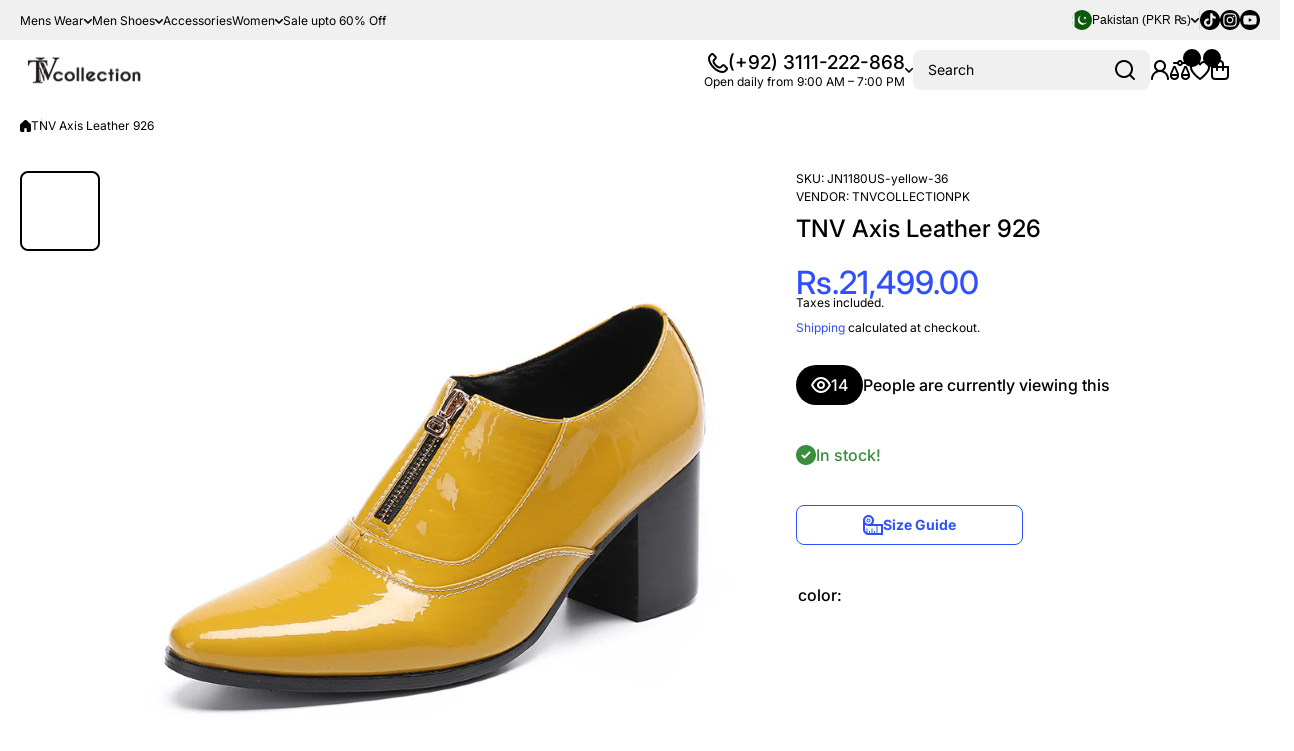

--- FILE ---
content_type: text/html; charset=utf-8
request_url: https://www.tnvcollection.pk/products/product-208
body_size: 57043
content:
<!doctype html>
<html class="no-js" lang="en">
  <head>
    <meta charset="utf-8">
    <meta http-equiv="X-UA-Compatible" content="IE=edge">
    <meta name="viewport" content="width=device-width,initial-scale=1">
    <meta name="theme-color" content="">
    <link rel="canonical" href="https://www.tnvcollection.pk/products/product-208"><link rel="preconnect" href="https://fonts.shopifycdn.com" crossorigin><title>
      TNV Axis Leather 926
 &ndash; TnVCollectionPk</title>

    
      <meta name="description" content="Brand : TNVCOLLECTION These smart shoes will add character to any outfit. Made in a wearable with contrast soles and perforated detailing. As part of our shoes Disclaimer:There may be a slight colour variation in the image from original product. The product is the same as shown We have exchange policy incase u dont lik">
    

    

<meta property="og:site_name" content="TnVCollectionPk">
<meta property="og:url" content="https://www.tnvcollection.pk/products/product-208">
<meta property="og:title" content="TNV Axis Leather 926">
<meta property="og:type" content="product">
<meta property="og:description" content="Brand : TNVCOLLECTION These smart shoes will add character to any outfit. Made in a wearable with contrast soles and perforated detailing. As part of our shoes Disclaimer:There may be a slight colour variation in the image from original product. The product is the same as shown We have exchange policy incase u dont lik"><meta property="og:image" content="http://www.tnvcollection.pk/cdn/shop/files/O1CN01G49aQz1ZgBL4Oidva__1009613223-0-cib.jpg?v=1742639675">
  <meta property="og:image:secure_url" content="https://www.tnvcollection.pk/cdn/shop/files/O1CN01G49aQz1ZgBL4Oidva__1009613223-0-cib.jpg?v=1742639675">
  <meta property="og:image:width" content="800">
  <meta property="og:image:height" content="800"><meta property="og:price:amount" content="21,499.00">
  <meta property="og:price:currency" content="PKR"><meta name="twitter:card" content="summary_large_image">
<meta name="twitter:title" content="TNV Axis Leather 926">
<meta name="twitter:description" content="Brand : TNVCOLLECTION These smart shoes will add character to any outfit. Made in a wearable with contrast soles and perforated detailing. As part of our shoes Disclaimer:There may be a slight colour variation in the image from original product. The product is the same as shown We have exchange policy incase u dont lik">

    <script async crossorigin fetchpriority="high" src="/cdn/shopifycloud/importmap-polyfill/es-modules-shim.2.4.0.js"></script>
<script src="//www.tnvcollection.pk/cdn/shop/t/61/assets/constants.js?v=58251544750838685771760973966" defer="defer"></script>
    <script src="//www.tnvcollection.pk/cdn/shop/t/61/assets/pubsub.js?v=158357773527763999511760973966" defer="defer"></script>
    <script src="//www.tnvcollection.pk/cdn/shop/t/61/assets/global.js?v=86002544068861802121760973966" defer="defer"></script>

    <script>window.performance && window.performance.mark && window.performance.mark('shopify.content_for_header.start');</script><meta name="google-site-verification" content="_wUzxW9-7R_gIzfw3tOojAkgogqrBn3vZTstExEZokk">
<meta id="shopify-digital-wallet" name="shopify-digital-wallet" content="/12651005/digital_wallets/dialog">
<link rel="alternate" type="application/json+oembed" href="https://www.tnvcollection.pk/products/product-208.oembed">
<script async="async" src="/checkouts/internal/preloads.js?locale=en-PK"></script>
<script id="shopify-features" type="application/json">{"accessToken":"ba13aba27eb966b105a00eed8bdc80e7","betas":["rich-media-storefront-analytics"],"domain":"www.tnvcollection.pk","predictiveSearch":true,"shopId":12651005,"locale":"en"}</script>
<script>var Shopify = Shopify || {};
Shopify.shop = "tnvcollectionpk.myshopify.com";
Shopify.locale = "en";
Shopify.currency = {"active":"PKR","rate":"1.0"};
Shopify.country = "PK";
Shopify.theme = {"name":"install-me-wokiee-3-0-0","id":170117660695,"schema_name":"Wokiee","schema_version":"3.0.0","theme_store_id":null,"role":"main"};
Shopify.theme.handle = "null";
Shopify.theme.style = {"id":null,"handle":null};
Shopify.cdnHost = "www.tnvcollection.pk/cdn";
Shopify.routes = Shopify.routes || {};
Shopify.routes.root = "/";</script>
<script type="module">!function(o){(o.Shopify=o.Shopify||{}).modules=!0}(window);</script>
<script>!function(o){function n(){var o=[];function n(){o.push(Array.prototype.slice.apply(arguments))}return n.q=o,n}var t=o.Shopify=o.Shopify||{};t.loadFeatures=n(),t.autoloadFeatures=n()}(window);</script>
<script id="shop-js-analytics" type="application/json">{"pageType":"product"}</script>
<script defer="defer" async type="module" src="//www.tnvcollection.pk/cdn/shopifycloud/shop-js/modules/v2/client.init-shop-cart-sync_BdyHc3Nr.en.esm.js"></script>
<script defer="defer" async type="module" src="//www.tnvcollection.pk/cdn/shopifycloud/shop-js/modules/v2/chunk.common_Daul8nwZ.esm.js"></script>
<script type="module">
  await import("//www.tnvcollection.pk/cdn/shopifycloud/shop-js/modules/v2/client.init-shop-cart-sync_BdyHc3Nr.en.esm.js");
await import("//www.tnvcollection.pk/cdn/shopifycloud/shop-js/modules/v2/chunk.common_Daul8nwZ.esm.js");

  window.Shopify.SignInWithShop?.initShopCartSync?.({"fedCMEnabled":true,"windoidEnabled":true});

</script>
<script id="__st">var __st={"a":12651005,"offset":18000,"reqid":"102c39a8-4442-48b3-a821-534c48d5f090-1768970646","pageurl":"www.tnvcollection.pk\/products\/product-208","u":"811526573c1f","p":"product","rtyp":"product","rid":7548024455191};</script>
<script>window.ShopifyPaypalV4VisibilityTracking = true;</script>
<script id="captcha-bootstrap">!function(){'use strict';const t='contact',e='account',n='new_comment',o=[[t,t],['blogs',n],['comments',n],[t,'customer']],c=[[e,'customer_login'],[e,'guest_login'],[e,'recover_customer_password'],[e,'create_customer']],r=t=>t.map((([t,e])=>`form[action*='/${t}']:not([data-nocaptcha='true']) input[name='form_type'][value='${e}']`)).join(','),a=t=>()=>t?[...document.querySelectorAll(t)].map((t=>t.form)):[];function s(){const t=[...o],e=r(t);return a(e)}const i='password',u='form_key',d=['recaptcha-v3-token','g-recaptcha-response','h-captcha-response',i],f=()=>{try{return window.sessionStorage}catch{return}},m='__shopify_v',_=t=>t.elements[u];function p(t,e,n=!1){try{const o=window.sessionStorage,c=JSON.parse(o.getItem(e)),{data:r}=function(t){const{data:e,action:n}=t;return t[m]||n?{data:e,action:n}:{data:t,action:n}}(c);for(const[e,n]of Object.entries(r))t.elements[e]&&(t.elements[e].value=n);n&&o.removeItem(e)}catch(o){console.error('form repopulation failed',{error:o})}}const l='form_type',E='cptcha';function T(t){t.dataset[E]=!0}const w=window,h=w.document,L='Shopify',v='ce_forms',y='captcha';let A=!1;((t,e)=>{const n=(g='f06e6c50-85a8-45c8-87d0-21a2b65856fe',I='https://cdn.shopify.com/shopifycloud/storefront-forms-hcaptcha/ce_storefront_forms_captcha_hcaptcha.v1.5.2.iife.js',D={infoText:'Protected by hCaptcha',privacyText:'Privacy',termsText:'Terms'},(t,e,n)=>{const o=w[L][v],c=o.bindForm;if(c)return c(t,g,e,D).then(n);var r;o.q.push([[t,g,e,D],n]),r=I,A||(h.body.append(Object.assign(h.createElement('script'),{id:'captcha-provider',async:!0,src:r})),A=!0)});var g,I,D;w[L]=w[L]||{},w[L][v]=w[L][v]||{},w[L][v].q=[],w[L][y]=w[L][y]||{},w[L][y].protect=function(t,e){n(t,void 0,e),T(t)},Object.freeze(w[L][y]),function(t,e,n,w,h,L){const[v,y,A,g]=function(t,e,n){const i=e?o:[],u=t?c:[],d=[...i,...u],f=r(d),m=r(i),_=r(d.filter((([t,e])=>n.includes(e))));return[a(f),a(m),a(_),s()]}(w,h,L),I=t=>{const e=t.target;return e instanceof HTMLFormElement?e:e&&e.form},D=t=>v().includes(t);t.addEventListener('submit',(t=>{const e=I(t);if(!e)return;const n=D(e)&&!e.dataset.hcaptchaBound&&!e.dataset.recaptchaBound,o=_(e),c=g().includes(e)&&(!o||!o.value);(n||c)&&t.preventDefault(),c&&!n&&(function(t){try{if(!f())return;!function(t){const e=f();if(!e)return;const n=_(t);if(!n)return;const o=n.value;o&&e.removeItem(o)}(t);const e=Array.from(Array(32),(()=>Math.random().toString(36)[2])).join('');!function(t,e){_(t)||t.append(Object.assign(document.createElement('input'),{type:'hidden',name:u})),t.elements[u].value=e}(t,e),function(t,e){const n=f();if(!n)return;const o=[...t.querySelectorAll(`input[type='${i}']`)].map((({name:t})=>t)),c=[...d,...o],r={};for(const[a,s]of new FormData(t).entries())c.includes(a)||(r[a]=s);n.setItem(e,JSON.stringify({[m]:1,action:t.action,data:r}))}(t,e)}catch(e){console.error('failed to persist form',e)}}(e),e.submit())}));const S=(t,e)=>{t&&!t.dataset[E]&&(n(t,e.some((e=>e===t))),T(t))};for(const o of['focusin','change'])t.addEventListener(o,(t=>{const e=I(t);D(e)&&S(e,y())}));const B=e.get('form_key'),M=e.get(l),P=B&&M;t.addEventListener('DOMContentLoaded',(()=>{const t=y();if(P)for(const e of t)e.elements[l].value===M&&p(e,B);[...new Set([...A(),...v().filter((t=>'true'===t.dataset.shopifyCaptcha))])].forEach((e=>S(e,t)))}))}(h,new URLSearchParams(w.location.search),n,t,e,['guest_login'])})(!0,!0)}();</script>
<script integrity="sha256-4kQ18oKyAcykRKYeNunJcIwy7WH5gtpwJnB7kiuLZ1E=" data-source-attribution="shopify.loadfeatures" defer="defer" src="//www.tnvcollection.pk/cdn/shopifycloud/storefront/assets/storefront/load_feature-a0a9edcb.js" crossorigin="anonymous"></script>
<script data-source-attribution="shopify.dynamic_checkout.dynamic.init">var Shopify=Shopify||{};Shopify.PaymentButton=Shopify.PaymentButton||{isStorefrontPortableWallets:!0,init:function(){window.Shopify.PaymentButton.init=function(){};var t=document.createElement("script");t.src="https://www.tnvcollection.pk/cdn/shopifycloud/portable-wallets/latest/portable-wallets.en.js",t.type="module",document.head.appendChild(t)}};
</script>
<script data-source-attribution="shopify.dynamic_checkout.buyer_consent">
  function portableWalletsHideBuyerConsent(e){var t=document.getElementById("shopify-buyer-consent"),n=document.getElementById("shopify-subscription-policy-button");t&&n&&(t.classList.add("hidden"),t.setAttribute("aria-hidden","true"),n.removeEventListener("click",e))}function portableWalletsShowBuyerConsent(e){var t=document.getElementById("shopify-buyer-consent"),n=document.getElementById("shopify-subscription-policy-button");t&&n&&(t.classList.remove("hidden"),t.removeAttribute("aria-hidden"),n.addEventListener("click",e))}window.Shopify?.PaymentButton&&(window.Shopify.PaymentButton.hideBuyerConsent=portableWalletsHideBuyerConsent,window.Shopify.PaymentButton.showBuyerConsent=portableWalletsShowBuyerConsent);
</script>
<script>
  function portableWalletsCleanup(e){e&&e.src&&console.error("Failed to load portable wallets script "+e.src);var t=document.querySelectorAll("shopify-accelerated-checkout .shopify-payment-button__skeleton, shopify-accelerated-checkout-cart .wallet-cart-button__skeleton"),e=document.getElementById("shopify-buyer-consent");for(let e=0;e<t.length;e++)t[e].remove();e&&e.remove()}function portableWalletsNotLoadedAsModule(e){e instanceof ErrorEvent&&"string"==typeof e.message&&e.message.includes("import.meta")&&"string"==typeof e.filename&&e.filename.includes("portable-wallets")&&(window.removeEventListener("error",portableWalletsNotLoadedAsModule),window.Shopify.PaymentButton.failedToLoad=e,"loading"===document.readyState?document.addEventListener("DOMContentLoaded",window.Shopify.PaymentButton.init):window.Shopify.PaymentButton.init())}window.addEventListener("error",portableWalletsNotLoadedAsModule);
</script>

<script type="module" src="https://www.tnvcollection.pk/cdn/shopifycloud/portable-wallets/latest/portable-wallets.en.js" onError="portableWalletsCleanup(this)" crossorigin="anonymous"></script>
<script nomodule>
  document.addEventListener("DOMContentLoaded", portableWalletsCleanup);
</script>

<link id="shopify-accelerated-checkout-styles" rel="stylesheet" media="screen" href="https://www.tnvcollection.pk/cdn/shopifycloud/portable-wallets/latest/accelerated-checkout-backwards-compat.css" crossorigin="anonymous">
<style id="shopify-accelerated-checkout-cart">
        #shopify-buyer-consent {
  margin-top: 1em;
  display: inline-block;
  width: 100%;
}

#shopify-buyer-consent.hidden {
  display: none;
}

#shopify-subscription-policy-button {
  background: none;
  border: none;
  padding: 0;
  text-decoration: underline;
  font-size: inherit;
  cursor: pointer;
}

#shopify-subscription-policy-button::before {
  box-shadow: none;
}

      </style>
<link rel="stylesheet" media="screen" href="//www.tnvcollection.pk/cdn/shop/t/61/compiled_assets/styles.css?v=10528">
<script>window.performance && window.performance.mark && window.performance.mark('shopify.content_for_header.end');</script>
<script></script>
<style data-shopify>
@font-face {
  font-family: Inter;
  font-weight: 400;
  font-style: normal;
  font-display: swap;
  src: url("//www.tnvcollection.pk/cdn/fonts/inter/inter_n4.b2a3f24c19b4de56e8871f609e73ca7f6d2e2bb9.woff2") format("woff2"),
       url("//www.tnvcollection.pk/cdn/fonts/inter/inter_n4.af8052d517e0c9ffac7b814872cecc27ae1fa132.woff") format("woff");
}

  @font-face {
  font-family: Inter;
  font-weight: 700;
  font-style: normal;
  font-display: swap;
  src: url("//www.tnvcollection.pk/cdn/fonts/inter/inter_n7.02711e6b374660cfc7915d1afc1c204e633421e4.woff2") format("woff2"),
       url("//www.tnvcollection.pk/cdn/fonts/inter/inter_n7.6dab87426f6b8813070abd79972ceaf2f8d3b012.woff") format("woff");
}

  @font-face {
  font-family: Inter;
  font-weight: 400;
  font-style: italic;
  font-display: swap;
  src: url("//www.tnvcollection.pk/cdn/fonts/inter/inter_i4.feae1981dda792ab80d117249d9c7e0f1017e5b3.woff2") format("woff2"),
       url("//www.tnvcollection.pk/cdn/fonts/inter/inter_i4.62773b7113d5e5f02c71486623cf828884c85c6e.woff") format("woff");
}

  @font-face {
  font-family: Inter;
  font-weight: 700;
  font-style: italic;
  font-display: swap;
  src: url("//www.tnvcollection.pk/cdn/fonts/inter/inter_i7.b377bcd4cc0f160622a22d638ae7e2cd9b86ea4c.woff2") format("woff2"),
       url("//www.tnvcollection.pk/cdn/fonts/inter/inter_i7.7c69a6a34e3bb44fcf6f975857e13b9a9b25beb4.woff") format("woff");
}

@font-face {
  font-family: Inter;
  font-weight: 500;
  font-style: normal;
  font-display: swap;
  src: url("//www.tnvcollection.pk/cdn/fonts/inter/inter_n5.d7101d5e168594dd06f56f290dd759fba5431d97.woff2") format("woff2"),
       url("//www.tnvcollection.pk/cdn/fonts/inter/inter_n5.5332a76bbd27da00474c136abb1ca3cbbf259068.woff") format("woff");
}

:root {
    --duration-short: .2s;
    --duration-medium: .3s;
    --duration-large: .5s;
    --animation-bezier: ease;--font-body-family: Inter, sans-serif;
    --font-body-style: normal;
    --font-body-weight: 400;
    --font-body-weight-bold: 700;
    --font-button-weight: 700;--font-heading-family: Inter, sans-serif;
    --font-heading-style: normal;
    --font-heading-weight: 500;--font-heading-line-height: normal;--font-heading-scale: 1.0;
    --font-body-scale: 1.0;
    
    --color-body-background: #ffffff;
    --color-body-background-rgb: 255, 255, 255;
    --color-secondary-background: #f0f0f0;
    --color-secondary-background-rgb: 240, 240, 240;
    --color-section-background: var(--color-secondary-background);
    --color-base:#000000;
    --color-base-rgb: 0, 0, 0;
    --color-accent:#304ffe;
    --color-lines: #d9d9d9;
    --color-error: #F44336;--color-tooltip:#000000;--color-media-background:#FFFFFF;
    --color-media-background-hover:#000000;--color-media-icon:#000000;--color-media-icon-hover:#ffffff;--color-media-icon-main:var(--color-media-icon, var(--color-base));
    --color-media-icon-hover-main:var(--color-media-icon-hover, var(--color-base));
    --swiper-pagination-bullet-main:var(--swiper-pagination-bullet, var(--color-base));
    --swiper-pagination-arrow-main:var(--swiper-pagination-arrow, var(--color-base));--color-tooltip-text:#ffffff;
    
    --color-heading-main:var(--color-heading, var(--color-base));
    --color-subheading-main:var(--color-subheading, var(--color-accent));
    --color-text-main:var(--color-text, var(--color-base));
    --color-text-link-main:var(--color-text-link, var(--color-accent));
    --color-text-link-hover-main:var(--color-text-link-hover, var(--color-accent));
    --color-text-icons-main:var(--color-text-icons, var(--color-base));
    --color-icons-main:var(--color-icons, var(--color-base));
    --color-icons-hover-main:var(--color-icons-hover, var(--color-accent));
    --color-social-icons-main:var(--color-social-icons, var(--color-base));
    --color-social-icons-hover-main:var(--color-social-icons-hover, var(--color-accent));
    --color-tooltip-main:var(--color-tooltip, var(--color-accent));
    --color-image-overlay:var(--color-img-overlay, var(--color-base-rgb));
    --color-image-overlay-hex:var(--color-img-overlay-hex, var(--color-base));--color-card-text-main:var(--color-card-text, var(--color-base));
    --color-product-name-main:var(--color-product-name, var(--color-base));
    --color-product-name-main-hover:var(--color-product-name-hover, var(--color-accent));
    --color-price-main:var(--color-price, var(--color-accent));
    --color-save-price:#f44336;
    --color-old-price-main:var(--color-old-price, var(--color-accent));
    --color-meta-products-main:var(--color-meta-products, var(--color-base));
    --color-meta-products-main-hover:var(--color-meta-products-hover, var(--color-accent));
    --color-save-badge:#F44336;
    --color-save-badge-text:#FFFFFF;
    --color-featured-badge:#FF8A00;
    --color-featured-badge-text:#FFFFFF;
    --color-soldout-badge-main:var(--color-soldout-badge, var(--color-base));
    --color-soldout-badge-text:#FFFFFF;
    --color-interface-button:#FFFFFF;
    --color-interface-button-text-main:var(--color-interface-button-text, var(--color-base));
    --color-interface-button-hover-main:var(--color-interface-button-hover, var(--color-base));
    --color-interface-button-text-hover:#FFFFFF;

    --color-interface-button-external:#f0f0f0;
    --color-interface-button-text-main-external:var(--color-interface-button-text-external, var(--color-base));
    --color-interface-button-hover-main-external:var(--color-interface-button-hover-external, var(--color-base));
    --color-interface-button-text-hover-external:#FFFFFF;
    
    --color-countdown-bg:#FFFFFF;
    --color-countdown-text-main:var(--color-countdown-text, var(--color-base));
    --color-image-preloader-bg:rgba(0,0,0,0);

    --color-rating-active-main:#FFAB00;
    --color-rating-base-main:#FFE6B3;--color-free-delivery-bar-main:var(--color-free-delivery-bar, var(--color-accent));
    --color-free-delivery-bar-text-main:var(--color-free-delivery-bar-text, var(--color-base));
    --color-free-delivery-bar-full:#388E3C;        
    
    --color-simple-dropdown: #ffffff;
    --radius-menu:10px;
    --shadow-modal:4px 8px 20px 0px; /* !!!!!! */
    --shadow-modal-color:#00000017; /* !!!!!! */--shadow: 4px 8px 20px 0 var(--color-shadow-block, rgba(0, 0, 0, 0.15));
    --shadow-mobile: 4px 8px 20px 0 var(--color-shadow-block-mobile, rgba(0, 0, 0, 0.4));--animation-underline-thin: 1px;
    
    --radius: 20px;
    --radius-image: 8px;
    --radius-input: 8px;
    --radius-badge: 8px;
    --radius-button: 8px;
    --radius-button-product-page: 8px;
    --radius-checkbox:14px;
    --radius-table: 10px;
    --radius-color-picker: 100px;
    --radius-button-swatches: 8px;
    --radius-tooltip: 6px;

    --color-input-border:rgba(0,0,0,0);
    --color-input-background-active: #ffffff;
    --color-input-outline-active: #E0E5FF;
    --border-width--input: 1px;/* 1 - 3*/
    --form_field-height: 40px;--color-input-background-main:var(--color-input-background, var(--color-secondary-background));
    --color-input-text-main:var(--color-input-text, var(--color-base));
    --color-input-icon-main:var(--color-input-icon, var(--color-base));
    --color-input-border-active-main:var(--color-input-border-active, var(--color-accent));
    --color-input-text-active-main:var(--color-input-text-active, var(--color-base));
    --color-input-icon-active-main:var(--color-input-icon-active, var(--color-accent));--color-checkbox-background:var(--color-secondary-background);
    --color-checkbox-border:rgba(0,0,0,0);--color-checkbox-text:var(--color-base);--color-checkbox-background-focused:var(--color-base);--color-checkbox-border-focused:var(--color-base);--color-checkbox-text-hover:var(--color-base);
    --color-checkbox-icon-focused:#ffffff;--color-button-text-dynamic:#ffffff;--color-button-text-dynamic-hover:#ffffff;--color-link-button:var(--color-link-button__, var(--color-accent));
    --color-link-button-icon:var(--color-link-button-icon__, var(--color-accent));
    --color-link-button-hover:var(--color-link-button-hover__, var(--color-base));
    --color-link-button-icon-hover:var(--color-link-button-icon-hover__, var(--color-base));--color-button-opacity-hover_main:1;--color-button-border_main:rgba(0,0,0,0);
    --color-button-border-hover_main:rgba(0,0,0,0);--color-button-text_main:#ffffff;--color-button-text-hover_main:#ffffff;--color-button-icon_main:#ffffff;--color-button-icon-hover_main:#ffffff;--border-button-width_main:0px;--border-button-width-hover_main:0px;
    --border-button-width-value_main:1px;--shadow-button_main:none;
    --shadow-button-hover_main:none;--color-button_secondary:rgba(0,0,0,0);--color-button-opacity-hover_secondary:1;--color-button-border_secondary:var(--color-accent);
    --color-button-border-hover_secondary:rgba(0,0,0,0);--color-button-text-hover_secondary:#ffffff;--color-button-icon-hover_secondary:#ffffff;--border-button-width_secondary:1px;--border-button-width-hover_secondary:0px;
    --border-button-width-value_secondary:1px;--shadow-button_secondary:none;
    --shadow-button-hover_secondary:none;--color-button_checkout:#388e3c;--color-button-opacity-hover_checkout:1;--color-button-border_checkout:rgba(0,0,0,0);
    --color-button-border-hover_checkout:rgba(0,0,0,0);--color-button-text_checkout:#ffffff;--color-button-text-hover_checkout:#ffffff;--color-button-icon_checkout:#ffffff;--color-button-icon-hover_checkout:#ffffff;--border-button-width_checkout:0px;--border-button-width-hover_checkout:0px;
    --border-button-width-value_checkout:0px;--shadow-button_checkout:none;
    --shadow-button-hover_checkout:none;--color-button_addtocart:#388e3c;--color-button-opacity-hover_addtocart:1;--color-button-border_addtocart:rgba(0,0,0,0);
    --color-button-border-hover_addtocart:rgba(0,0,0,0);--color-button-text_addtocart:#ffffff;--color-button-text-hover_addtocart:#ffffff;--color-button-icon_addtocart:#ffffff;--color-button-icon-hover_addtocart:#ffffff;--border-button-width_addtocart:0px;--border-button-width-hover_addtocart:0px;
    --border-button-width-value_addtocart:0px;--shadow-button_addtocart:none;
    --shadow-button-hover_addtocart:none;--color-button-opacity-hover_wishlistpage:1;--color-button-border_wishlistpage:rgba(0,0,0,0);
    --color-button-border-hover_wishlistpage:rgba(0,0,0,0);--color-button-text_wishlistpage:;--color-button-text-hover_wishlistpage:;--color-button-icon-hover_wishlistpage:#ffffff;--border-button-width_wishlistpage:0px;--border-button-width-hover_wishlistpage:0px;
    --border-button-width-value_wishlistpage:0px;--shadow-button_wishlistpage:none;
    --shadow-button-hover_wishlistpage:none;--color-button-opacity-hover_comparepage:1;--color-button-border_comparepage:rgba(0,0,0,0);
    --color-button-border-hover_comparepage:rgba(0,0,0,0);--color-button-text_comparepage:;--color-button-text-hover_comparepage:;--color-button-icon-hover_comparepage:#ffffff;--border-button-width_comparepage:0px;--border-button-width-hover_comparepage:0px;
    --border-button-width-value_comparepage:0px;--shadow-button_comparepage:none;
    --shadow-button-hover_comparepage:none;--color-button-opacity-hover_tabs:1;--color-button-border_tabs:#bdbdbd;
    --color-button-border-hover_tabs:rgba(0,0,0,0);--color-button-text-hover_tabs:#ffffff;--color-button-icon_tabs:;--color-button-icon-hover_tabs:;--border-button-width_tabs:0px;--border-button-width-hover_tabs:0px;
    --border-button-width-value_tabs:0px;--shadow-button_tabs:none;
    --shadow-button-hover_tabs:none;--color-button_swatches:#ffffff;
    --color-button-hover_swatches:#000000;
    --color-button-border_swatches:#bdbdbd;--color-button-border-hover_swatches:#000000;--color-button-text-hover_swatches:#ffffff;--border-button-width_swatches:1px;
    --border-button-width-hover_swatches:1px;
    --border-button-width-value_swatches:1px;--color-button-soldout_swatches:var(--color-secondary-background);--color-border-soldout_swatches:var(--color-lines);--color-text-soldout_swatches:var(--color-base);--color-button_cardswatches:#ffffff;
    --color-button-hover_cardswatches:#000000;
    --color-button-border_cardswatches:#bdbdbd;--color-button-border-hover_cardswatches:#000000;--color-button-text-hover_cardswatches:#ffffff;--border-button-width_cardswatches:1px;
    --border-button-width-hover_cardswatches:1px;
    --border-button-width-value_cardswatches:1px;--color-button-soldout_cardswatches:var(--color-secondary-background);--color-border-soldout_cardswatches:var(--color-lines);--color-text-soldout_cardswatches:var(--color-base);--color-button_filter:#ffffff;
    --color-button-hover_filter:#000000;
    --color-button-border_filter:#bdbdbd;--color-button-border-hover_filter:#000000;--color-button-text-hover_filter:#FFFFFF;--border-button-width_filter:1px;
    --border-button-width-hover_filter:1px;
    --border-button-width-value_filter:1px;--color-button-soldout_filter:var(--color-secondary-background);--color-border-soldout_filter:var(--color-lines);--color-text-soldout_filter:var(--color-base);--color-button_filter_reset:var(--color-secondary-background);
    --color-button-hover_filter_reset:rgba(0,0,0,0);
    --color-button-border_filter_reset:rgba(0,0,0,0);--color-button-border-hover_filter_reset:var(--color-base);--border-button-width_filter_reset:1px;
    --border-button-width-hover_filter_reset:1px;
    --border-button-width-value_filter_reset:1px;--color-button-soldout_filter_reset:;--color-border-soldout_filter_reset:;--color-text-soldout_filter_reset:;--shadow-header:3px 4px 18px 0 rgba(0, 0, 0, 0.15);--shadow-header-mobile:0px 4px 10px 0 rgba(0, 0, 0, 0.1);
    --shadow-header-mobile-invert:0px -4px 10px 0 rgba(0, 0, 0, 0.1);--color_button_reset_all_main:var(--color_button_reset_all, var(--color-base));
    --color_button_reset_all_hover_main:var(--color_button_reset_all_hover, var(--color-accent));
   
    --main-text-top-offset:20px;
    --main-text-bottom-offset:0px;
    --main-text-section-top-offset:16px;
    --main-form-elements-top-offset:16px;
    --main-row-gap-mobile:15px;

    --color-background-pagination-hover:#F5F5F5;

    --font-body-size:calc(16px * var(--font-body-scale));
    --font-body-line-height:normal;
    --font-body2-size:calc(14px * var(--font-body-scale));
    --font-body2-line-height:normal;
    --font-body3-size:calc(12px * var(--font-body-scale));    
    --font-body3-line-height:normal;
    --font-body3-size-no-scale:12px;

    --page-width:1600px;
    --padding-wide-horizontal: 20px;
    --page-padding:20px;
    --padding-wide-horizontal-tablet: 20px;
    --page-padding-phone: 15px;

    --sections-top-spacing:100px;
    --sections-top-spacing-mobile:50px;
    --sections-top-spacing--medium:60px;
    --sections-top-spacing--medium-mobile:40px;
    --sections-top-spacing--small:20px;
    --sections-top-spacing--small-mobile:15px;

    --default-svg-placeholder-aspect-ratio:1.3325;
    --default-svg-placeholder-aspect-ratio-square:1;--auto-text-color-button-light:#ffffff;
    --auto-text-color-button-dark:var(--color-base);--auto-base-bg-color-text:#ffffff;--auto-accent-color-bg: #304ffe;
    --auto-accent-color-text:#ffffff;--visual-display-mask-svg:      url('data:image/svg+xml;utf8,<svg xmlns="http://www.w3.org/2000/svg" preserveAspectRatio="none"><rect x="0" y="0" width="calc(100% - 0px)" height="calc(100% - 0px)" rx="8px" fill="black"/></svg>');
    --visual-display-mask-svg-hover:url('data:image/svg+xml;utf8,<svg xmlns="http://www.w3.org/2000/svg" preserveAspectRatio="none"><rect x="0" y="0" width="calc(100% - 0px)" height="calc(100% - 0px)" rx="4px" fill="black"/></svg>');
    --visual-display-mask-svg-round:url('data:image/svg+xml;utf8,<svg xmlns="http://www.w3.org/2000/svg" preserveAspectRatio="none"><rect x="0" y="0" width="calc(100% - 0px)" height="calc(100% - 0px)" rx="50%" fill="black"/></svg>');
  }
  @media (max-width:1024px){
    :root {
      --shadow: var(--shadow-mobile);
    }
  }
  @media (max-width:576px){
    :root {
      --font-heading-scale: 1.0;
      --font-body-scale: 1.0;
      --font-body-size: calc(16px * var(--font-body-scale));
      --font-body2-size: calc(14px * var(--font-body-scale));
      --font-body3-size: calc(12px * var(--font-body-scale));}
  }

  *,
  *::before,
  *::after {
    box-sizing: border-box;
  }
  html {
    box-sizing: border-box;
    height: 100%;
    scroll-behavior: smooth;
  }
  body {
    display: grid;
    grid-template-rows: auto auto 1fr auto;
    grid-template-columns: 100%;
    min-height: 100%;
    margin: 0;
    font-size: var(--font-body-size);
    line-height: var(--font-body-line-height);
    color: var(--color-base);
    background: var(--color-body-background);
    font-family: var(--font-body-family);
    font-style: var(--font-body-style);
    font-weight: var(--font-body-weight);
    -webkit-text-size-adjust: none;
    text-size-adjust: none;
    overflow-x: hidden;
  }
  [id*="theme-section-"]{
    color: var(--color-text, var(--color-base-section, var(--color-base)));
  }
  .section-text-top-offset{
    --main-text-top-offset:var(--main-text-section-top-offset);
    --main-text-bottom-offset:0;
  }
  .visually-hidden {
    position: absolute!important;
    overflow: hidden;
    margin: -1px;
    border: 0;
    clip: rect(0 0 0 0);
    word-wrap: normal!important;
  }
  .visually-hidden:not(:focus),
  .visually-hidden:not(:focus-visible){
    width: 1px;
    height: 1px;
    padding: 0;
  }table thead th,
  h1,h2,h3,h4,h5,h6,.h1,.h2,.h3,.h4,.h5,.h6{
    letter-spacing:0.0rem;
  }.popup-modal{
    position: fixed;
    overflow: hidden;
  }
  .popup-modal:not(.active){
    opacity: 0;
    visibility: hidden;
    pointer-events: none;
    z-index: -1;
  }
  .custom__scrollbar::-webkit-scrollbar{
    width: 3px;
  }
  .custom__scrollbar--horizontal::-webkit-scrollbar{
    width: 20px;
    height: 3px;
  } 
  .custom__scrollbar::-webkit-scrollbar-track {
    background: transparent;
  }
  .custom__scrollbar::-webkit-scrollbar-thumb {
    background: #d9d9d9;
    border-radius: 20px;
  }
  .custom__scrollbar::-webkit-scrollbar-thumb:hover {
    background:#000000;
  }
  .swiper:not(.swiper-buttons-initialized)~.swiper-control-container{
    display: none;
  }.js img.image-show--fadein:not([src*="data:image/png"]){
    opacity:0;
  }
  .js img.image-show--fadein{
    transition: opacity 1s var(--animation-bezier);
  }
  .js img.image-show--fadein.image-loaded{
    opacity: 1;
  }.collection-list-type2__bg,
  .banner__block-item__content__items.banner__background-box:before{
    backdrop-filter: saturate(180%) blur(20px);
  }
  sticky-filter-modal button.link{
    backdrop-filter: saturate(180%) blur(20px);
    background: rgb(from var(--color-body-background) r g b / 0.7)!important;
  }
  footersticky-nav .footer-sticky-nav{
    backdrop-filter: saturate(180%) blur(20px);
    background: rgb(from var(--color-body-background) r g b / 0.7)!important;
  }
  .section-header .sticky-activated~header .section-background:not(.header__mobile),
  .section-header .sticky-activated~* .header__main:not(:has(.section-background)),
  .section-header .vertical-sticky.sticky-active-works{
    background: var(--matte-effect-bg, rgb(from var(--color-section-background) r g b / 0.7))!important;
    backdrop-filter: saturate(180%) blur(20px);
    transition: all 0.3s var(--animation-bezier);
  }
  @media (min-width:1025px){
    .section-header:hover .sticky-activated~header .section-background,
    .section-header:hover .sticky-activated~* .header__main:not(:has(.section-background)),
    .section-header:hover .vertical-sticky.sticky-active-works{
      background: var(--color-section-background)!important;
    }
  }
  .section-header .sticky-activated~* .header__mobile{
    background:none !important;
  }
  .section-header .sticky-activated~* .header__mobile:after{
    content:"";
    display:flex;
    position:absolute;
    top:0;
    left:0;
    right:0;
    bottom:0;
    background: rgb(from var(--color-body-background) r g b / 0.7);
    backdrop-filter: saturate(180%) blur(20px);
    z-index:-1;
  }
  .section-header:has(.sticky-header[class*="__mobile"].sticky-header__inited.sticky-activated):not(:has(.stickyinit)),
  .section-header .sticky-activated~* .header__desktop__shadow:not(:has(.header__section-background__boxed)){
    background:none;
  }#PBarNextFrameWrapper{
    display:none!important;
  }</style><style>
  .page-width,
  .page-wide{
    --grid-padding: var(--padding-wide-horizontal);
    width: 100%;
    max-width: calc(var(--page-width) + var(--grid-padding) * 2);
    margin-left: auto;
    margin-right: auto;
    padding-left: var(--grid-padding);
    padding-right: var(--grid-padding);
  }
  .page-fullwidth{
    --grid-padding: 0;
    width: 100%;
  }
  .page-fullwidth .fullscreen-page-gap-0{
    --page-padding: 0px;
    gap:0;
  }
  .page-wide{
    width: 100%;
    max-width: unset;
    margin-left: unset;
    margin-right: unset;
  }
  [class*="page-grid-"]{
    display: flex;
    flex-wrap: wrap;
    align-content: flex-start;
    row-gap:var(--page-padding-row, var(--page-padding));
    column-gap:var(--page-padding);
  }
  [class*="page-grid-"].no-row-gap{
    row-gap:0;
  }
  [class*="page-grid-"]>*{
    position: relative;
    flex: 0 0 auto;
    width: 100%;
    max-width:calc((100% - var(--page-padding) * (var(--page-grid-value) - 1)) / var(--page-grid-value));
  }
  [class*="page-grid-"].page-vertical-gap-15{
    row-gap:15px;
  }
  [class*="page-grid-"].page-vertical-gap-40{
    row-gap:40px;
  }
  @media (min-width:577px){
    [class*="page-grid-"].page-gap-20{
      gap:20px;
    }
  }
  @media (min-width:1025px){
    .page-width .page-width-half,
    .page-wide .page-width-half{
      max-width: calc(100% / 2 - var(--page-padding) / 2);
      margin-left: auto;
      margin-right: auto;
    }
    .page-width .page-width-eight,
    .page-wide .page-width-eight{
      max-width: calc(100% - (100% + var(--page-padding)) / 12 * 4);
      margin-left: auto;
      margin-right: auto;
    }
    [class*="page-wid"] .page-width-seven{
      max-width: calc(100% - (100% + var(--page-padding)) / 12 * 5);
      margin-left: auto;
      margin-right: auto;
    }
    [class*="page-wid"] .page-width-nine{
      max-width: calc(100% - (100% + var(--page-padding)) / 12 * 3);
      margin-left: auto;
      margin-right: auto;
    }
    [class*="page-wid"] .page-width-ten{
      max-width: calc(100% - (100% + var(--page-padding)) / 12 * 2);
      margin-left: auto;
      margin-right: auto;
    }
    [class*="page-wid"] .page-width-eleven{
      max-width: calc(100% - (100% + var(--page-padding)) / 12 * 1);
      margin-left: auto;
      margin-right: auto;
    }
    .page-sidebar{
      display: grid;
      grid-template-columns: calc(25% - var(--page-padding) / 2) calc(75% - var(--page-padding) / 2);
      row-gap:20px;
      column-gap:var(--page-padding);
    }
    .page-sidebar.page-sidebar--right{
      grid-template-columns: calc(75% - var(--page-padding) / 2) calc(25% - var(--page-padding) / 2);
    }
  }
  @media (min-width:577px) and (max-width:1024px){
    [class*="page-wid"] .page-width-half-st{
      max-width: calc(100% / 2 - var(--page-padding) / 2);
      margin-left: auto;
      margin-right: auto;
    }
    [class*="page-wid"] .page-width-eight-st{
      max-width: calc(100% - (100% + var(--page-padding)) / 12 * 4);
      margin-left: auto;
      margin-right: auto;
    }
    [class*="page-wid"] .page-width-seven-st{
      max-width: calc(100% - (100% + var(--page-padding)) / 12 * 5);
      margin-left: auto;
      margin-right: auto;
    }
    [class*="page-wid"] .page-width-nine-st{
      max-width: calc(100% - (100% + var(--page-padding)) / 12 * 3);
      margin-left: auto;
      margin-right: auto;
    }
    [class*="page-wid"] .page-width-ten-st{
      max-width: calc(100% - (100% + var(--page-padding)) / 12 * 2);
      margin-left: auto;
      margin-right: auto;
    }
    [class*="page-wid"] .page-width-eleven-st{
      max-width: calc(100% - (100% + var(--page-padding)) / 12 * 1);
      margin-left: auto;
      margin-right: auto;
    }
  }
  @media (max-width:1024px){
    .page-width,
    .page-wide{
      --grid-padding: var(--padding-wide-horizontal-tablet);
    }
  }
  @media (max-width: 576px){
    .page-width,
    .page-wide{
      --grid-padding: 15px;
      --page-padding: var(--page-padding-phone);
    }
    [class*="page-grid-"]{
      row-gap:var(--main-row-gap-mobile);
    }
    [class*="page-grid-sp-2"]{
      row-gap:15px;
    }
  }
  .page-grid-12{
    --page-grid-value: 12;
  }
  .page-grid-11{
    --page-grid-value: 11;
  }
  .page-grid-10{
    --page-grid-value: 10;
  }
  .page-grid-9{
    --page-grid-value: 9;
  }
  .page-grid-8{
    --page-grid-value: 8;
  }
  .page-grid-7{
    --page-grid-value: 7;
  }
  .page-grid-6{
    --page-grid-value: 6;
  }
  .page-grid-5{
    --page-grid-value: 5;
  }
  .page-grid-4{
    --page-grid-value: 4;
  }
  .page-grid-3{
    --page-grid-value: 3;
  }
  .page-grid-2{
    --page-grid-value: 2;
  }
  .page-grid-1{
    --page-grid-value: 1;
  }
  @media (max-width:1440px){
    .page-grid-lg-8{
      --page-grid-value: 8;
    }
    .page-grid-lg-7{
      --page-grid-value: 7;
    }
    .page-grid-lg-6{
      --page-grid-value: 6;
    }
    .page-grid-lg-5{
      --page-grid-value: 5;
    }
    .page-grid-lg-4{
      --page-grid-value: 4;
    }
    .page-grid-lg-3{
      --page-grid-value: 3;
    }
    .page-grid-lg-2{
      --page-grid-value: 2;
    }
    .page-grid-lg-1{
      --page-grid-value: 1;
    }
  }
  @media (max-width:1360px){
    .page-grid-md-6{
      --page-grid-value: 6;
    }
    .page-grid-md-5{
      --page-grid-value: 5;
    }
    .page-grid-md-4{
      --page-grid-value: 4;
    }
    .page-grid-md-3{
      --page-grid-value: 3;
    }
    .page-grid-md-2{
      --page-grid-value: 2;
    }
    .page-grid-md-1{
      --page-grid-value: 1;
    }
  }
  @media (max-width:1024px){
    .page-grid-st-8{
      --page-grid-value: 8;
    }
    .page-grid-st-7{
      --page-grid-value: 7;
    }
    .page-grid-st-6{
      --page-grid-value: 6;
    }
    .page-grid-st-5{
      --page-grid-value: 5;
    }
    .page-grid-st-4{
      --page-grid-value: 4;
    }
    .page-grid-st-3{
      --page-grid-value: 3;
    }
    .page-grid-st-2{
      --page-grid-value: 2;
    }
    .page-grid-st-1{
      --page-grid-value: 1;
    }
  }
  @media (max-width:576px){
    .page-grid-sp-3{
      --page-grid-value: 3;
    }
    .page-grid-sp-2{
      --page-grid-value: 2;
    }
    .page-grid-sp-1{
      --page-grid-value: 1;
    }
  }
  .top-spacing-none{
    --sections-top-spacing-current: 0;
  }
  .top-spacing-small{
    --sections-top-spacing-current: var(--sections-top-spacing--small);
    --sections-top-spacing-current-mobile: var(--sections-top-spacing--small-mobile);
  }
  .top-spacing-medium{
    --sections-top-spacing-current: var(--sections-top-spacing--medium);
    --sections-top-spacing-current-mobile: var(--sections-top-spacing--medium-mobile);
  }
  .top-spacing-normal{
    --sections-top-spacing-current: var(--sections-top-spacing);
    --sections-top-spacing-current-mobile: var(--sections-top-spacing-mobile);
  }
  [class*="top-spacing-"]{
    margin-top: var(--sections-top-spacing-current);
  }
  @media (min-width:1025px){
    .hide-lg{
      display:none !important;
    }
  }
  @media (min-width:577px) and (max-width:1024px){
    .hide-st{
      display:none !important;
    }
  }
  @media (max-width:576px){
    [class*="top-spacing-"]{
      margin-top: var(--sections-top-spacing-current-mobile);
    }
    .hide-sp{
      display:none !important;
    }
  }
  .product-card__image swiper-slider:not(.swiper-initialized) .swiper-slide:not(:first-child){
    display:none;
  }
</style><link href="//www.tnvcollection.pk/cdn/shop/t/61/assets/base.css?v=120192217051950844351760973965" rel="stylesheet" type="text/css" media="all" />
    
<link rel="preload" as="font" href="//www.tnvcollection.pk/cdn/fonts/inter/inter_n4.b2a3f24c19b4de56e8871f609e73ca7f6d2e2bb9.woff2" type="font/woff2" crossorigin><link rel="preload" as="font" href="//www.tnvcollection.pk/cdn/fonts/inter/inter_n5.d7101d5e168594dd06f56f290dd759fba5431d97.woff2" type="font/woff2" crossorigin><link href="//www.tnvcollection.pk/cdn/shop/t/61/assets/component-localization-form.css?v=176819851031048872601760973965" rel="stylesheet" type="text/css" media="all" />
      <script src="//www.tnvcollection.pk/cdn/shop/t/61/assets/localization-form.js?v=87382945736228826471760973966" defer="defer"></script><script>
      document.documentElement.className = document.documentElement.className.replace('no-js', 'js');
      if (Shopify.designMode) {
        document.documentElement.classList.add('shopify-design-mode');
      }
    </script>
    <script type="importmap">
      {
        "imports": {
          "@theme/module-change-svg-id": "//www.tnvcollection.pk/cdn/shop/t/61/assets/module-change-svg-id.js?v=17867802175726580501760973966",
          "@theme/module-parallax": "//www.tnvcollection.pk/cdn/shop/t/61/assets/module-parallax.js?v=155834205785858661611760973966",
          "@theme/module-countUp": "//www.tnvcollection.pk/cdn/shop/t/61/assets/module-countUp.js?v=145688113582371974871760973966",
          "@theme/countUp": "//www.tnvcollection.pk/cdn/shop/t/61/assets/countUp.min.js?v=116552081584370492671760973966",
          "@theme/image-comparison": "//www.tnvcollection.pk/cdn/shop/t/61/assets/module-image-comparison.js?v=145432832923527425101760973966",
          "@theme/module-lookbook": "//www.tnvcollection.pk/cdn/shop/t/61/assets/module-lookbook.js?v=145911842225815056471760973966",
          "@theme/module-animated-badge": "//www.tnvcollection.pk/cdn/shop/t/61/assets/module-animated-badge.js?v=44987141674152197141760973966",
          "@theme/module-footersticky-nav": "//www.tnvcollection.pk/cdn/shop/t/61/assets/module-footersticky-nav.js?v=95664998627981962651760973966",
          "@theme/module-current-sales-popup": "//www.tnvcollection.pk/cdn/shop/t/61/assets/module-current-sales-popup.js?v=13982772015765354861760973966"
        }
      }
    </script>
  <link href="https://monorail-edge.shopifysvc.com" rel="dns-prefetch">
<script>(function(){if ("sendBeacon" in navigator && "performance" in window) {try {var session_token_from_headers = performance.getEntriesByType('navigation')[0].serverTiming.find(x => x.name == '_s').description;} catch {var session_token_from_headers = undefined;}var session_cookie_matches = document.cookie.match(/_shopify_s=([^;]*)/);var session_token_from_cookie = session_cookie_matches && session_cookie_matches.length === 2 ? session_cookie_matches[1] : "";var session_token = session_token_from_headers || session_token_from_cookie || "";function handle_abandonment_event(e) {var entries = performance.getEntries().filter(function(entry) {return /monorail-edge.shopifysvc.com/.test(entry.name);});if (!window.abandonment_tracked && entries.length === 0) {window.abandonment_tracked = true;var currentMs = Date.now();var navigation_start = performance.timing.navigationStart;var payload = {shop_id: 12651005,url: window.location.href,navigation_start,duration: currentMs - navigation_start,session_token,page_type: "product"};window.navigator.sendBeacon("https://monorail-edge.shopifysvc.com/v1/produce", JSON.stringify({schema_id: "online_store_buyer_site_abandonment/1.1",payload: payload,metadata: {event_created_at_ms: currentMs,event_sent_at_ms: currentMs}}));}}window.addEventListener('pagehide', handle_abandonment_event);}}());</script>
<script id="web-pixels-manager-setup">(function e(e,d,r,n,o){if(void 0===o&&(o={}),!Boolean(null===(a=null===(i=window.Shopify)||void 0===i?void 0:i.analytics)||void 0===a?void 0:a.replayQueue)){var i,a;window.Shopify=window.Shopify||{};var t=window.Shopify;t.analytics=t.analytics||{};var s=t.analytics;s.replayQueue=[],s.publish=function(e,d,r){return s.replayQueue.push([e,d,r]),!0};try{self.performance.mark("wpm:start")}catch(e){}var l=function(){var e={modern:/Edge?\/(1{2}[4-9]|1[2-9]\d|[2-9]\d{2}|\d{4,})\.\d+(\.\d+|)|Firefox\/(1{2}[4-9]|1[2-9]\d|[2-9]\d{2}|\d{4,})\.\d+(\.\d+|)|Chrom(ium|e)\/(9{2}|\d{3,})\.\d+(\.\d+|)|(Maci|X1{2}).+ Version\/(15\.\d+|(1[6-9]|[2-9]\d|\d{3,})\.\d+)([,.]\d+|)( \(\w+\)|)( Mobile\/\w+|) Safari\/|Chrome.+OPR\/(9{2}|\d{3,})\.\d+\.\d+|(CPU[ +]OS|iPhone[ +]OS|CPU[ +]iPhone|CPU IPhone OS|CPU iPad OS)[ +]+(15[._]\d+|(1[6-9]|[2-9]\d|\d{3,})[._]\d+)([._]\d+|)|Android:?[ /-](13[3-9]|1[4-9]\d|[2-9]\d{2}|\d{4,})(\.\d+|)(\.\d+|)|Android.+Firefox\/(13[5-9]|1[4-9]\d|[2-9]\d{2}|\d{4,})\.\d+(\.\d+|)|Android.+Chrom(ium|e)\/(13[3-9]|1[4-9]\d|[2-9]\d{2}|\d{4,})\.\d+(\.\d+|)|SamsungBrowser\/([2-9]\d|\d{3,})\.\d+/,legacy:/Edge?\/(1[6-9]|[2-9]\d|\d{3,})\.\d+(\.\d+|)|Firefox\/(5[4-9]|[6-9]\d|\d{3,})\.\d+(\.\d+|)|Chrom(ium|e)\/(5[1-9]|[6-9]\d|\d{3,})\.\d+(\.\d+|)([\d.]+$|.*Safari\/(?![\d.]+ Edge\/[\d.]+$))|(Maci|X1{2}).+ Version\/(10\.\d+|(1[1-9]|[2-9]\d|\d{3,})\.\d+)([,.]\d+|)( \(\w+\)|)( Mobile\/\w+|) Safari\/|Chrome.+OPR\/(3[89]|[4-9]\d|\d{3,})\.\d+\.\d+|(CPU[ +]OS|iPhone[ +]OS|CPU[ +]iPhone|CPU IPhone OS|CPU iPad OS)[ +]+(10[._]\d+|(1[1-9]|[2-9]\d|\d{3,})[._]\d+)([._]\d+|)|Android:?[ /-](13[3-9]|1[4-9]\d|[2-9]\d{2}|\d{4,})(\.\d+|)(\.\d+|)|Mobile Safari.+OPR\/([89]\d|\d{3,})\.\d+\.\d+|Android.+Firefox\/(13[5-9]|1[4-9]\d|[2-9]\d{2}|\d{4,})\.\d+(\.\d+|)|Android.+Chrom(ium|e)\/(13[3-9]|1[4-9]\d|[2-9]\d{2}|\d{4,})\.\d+(\.\d+|)|Android.+(UC? ?Browser|UCWEB|U3)[ /]?(15\.([5-9]|\d{2,})|(1[6-9]|[2-9]\d|\d{3,})\.\d+)\.\d+|SamsungBrowser\/(5\.\d+|([6-9]|\d{2,})\.\d+)|Android.+MQ{2}Browser\/(14(\.(9|\d{2,})|)|(1[5-9]|[2-9]\d|\d{3,})(\.\d+|))(\.\d+|)|K[Aa][Ii]OS\/(3\.\d+|([4-9]|\d{2,})\.\d+)(\.\d+|)/},d=e.modern,r=e.legacy,n=navigator.userAgent;return n.match(d)?"modern":n.match(r)?"legacy":"unknown"}(),u="modern"===l?"modern":"legacy",c=(null!=n?n:{modern:"",legacy:""})[u],f=function(e){return[e.baseUrl,"/wpm","/b",e.hashVersion,"modern"===e.buildTarget?"m":"l",".js"].join("")}({baseUrl:d,hashVersion:r,buildTarget:u}),m=function(e){var d=e.version,r=e.bundleTarget,n=e.surface,o=e.pageUrl,i=e.monorailEndpoint;return{emit:function(e){var a=e.status,t=e.errorMsg,s=(new Date).getTime(),l=JSON.stringify({metadata:{event_sent_at_ms:s},events:[{schema_id:"web_pixels_manager_load/3.1",payload:{version:d,bundle_target:r,page_url:o,status:a,surface:n,error_msg:t},metadata:{event_created_at_ms:s}}]});if(!i)return console&&console.warn&&console.warn("[Web Pixels Manager] No Monorail endpoint provided, skipping logging."),!1;try{return self.navigator.sendBeacon.bind(self.navigator)(i,l)}catch(e){}var u=new XMLHttpRequest;try{return u.open("POST",i,!0),u.setRequestHeader("Content-Type","text/plain"),u.send(l),!0}catch(e){return console&&console.warn&&console.warn("[Web Pixels Manager] Got an unhandled error while logging to Monorail."),!1}}}}({version:r,bundleTarget:l,surface:e.surface,pageUrl:self.location.href,monorailEndpoint:e.monorailEndpoint});try{o.browserTarget=l,function(e){var d=e.src,r=e.async,n=void 0===r||r,o=e.onload,i=e.onerror,a=e.sri,t=e.scriptDataAttributes,s=void 0===t?{}:t,l=document.createElement("script"),u=document.querySelector("head"),c=document.querySelector("body");if(l.async=n,l.src=d,a&&(l.integrity=a,l.crossOrigin="anonymous"),s)for(var f in s)if(Object.prototype.hasOwnProperty.call(s,f))try{l.dataset[f]=s[f]}catch(e){}if(o&&l.addEventListener("load",o),i&&l.addEventListener("error",i),u)u.appendChild(l);else{if(!c)throw new Error("Did not find a head or body element to append the script");c.appendChild(l)}}({src:f,async:!0,onload:function(){if(!function(){var e,d;return Boolean(null===(d=null===(e=window.Shopify)||void 0===e?void 0:e.analytics)||void 0===d?void 0:d.initialized)}()){var d=window.webPixelsManager.init(e)||void 0;if(d){var r=window.Shopify.analytics;r.replayQueue.forEach((function(e){var r=e[0],n=e[1],o=e[2];d.publishCustomEvent(r,n,o)})),r.replayQueue=[],r.publish=d.publishCustomEvent,r.visitor=d.visitor,r.initialized=!0}}},onerror:function(){return m.emit({status:"failed",errorMsg:"".concat(f," has failed to load")})},sri:function(e){var d=/^sha384-[A-Za-z0-9+/=]+$/;return"string"==typeof e&&d.test(e)}(c)?c:"",scriptDataAttributes:o}),m.emit({status:"loading"})}catch(e){m.emit({status:"failed",errorMsg:(null==e?void 0:e.message)||"Unknown error"})}}})({shopId: 12651005,storefrontBaseUrl: "https://www.tnvcollection.pk",extensionsBaseUrl: "https://extensions.shopifycdn.com/cdn/shopifycloud/web-pixels-manager",monorailEndpoint: "https://monorail-edge.shopifysvc.com/unstable/produce_batch",surface: "storefront-renderer",enabledBetaFlags: ["2dca8a86"],webPixelsConfigList: [{"id":"1166049303","configuration":"{\"pixel_id\":\"1068721153759976\",\"pixel_type\":\"facebook_pixel\"}","eventPayloadVersion":"v1","runtimeContext":"OPEN","scriptVersion":"ca16bc87fe92b6042fbaa3acc2fbdaa6","type":"APP","apiClientId":2329312,"privacyPurposes":["ANALYTICS","MARKETING","SALE_OF_DATA"],"dataSharingAdjustments":{"protectedCustomerApprovalScopes":["read_customer_address","read_customer_email","read_customer_name","read_customer_personal_data","read_customer_phone"]}},{"id":"362971159","configuration":"{\"config\":\"{\\\"google_tag_ids\\\":[\\\"AW-869335551\\\",\\\"GT-M39SBBW2\\\",\\\"G-FMYWJCB4NN\\\"],\\\"target_country\\\":\\\"ZZ\\\",\\\"gtag_events\\\":[{\\\"type\\\":\\\"begin_checkout\\\",\\\"action_label\\\":[\\\"AW-869335551\\\/i4kqCK2zlMwZEP-DxJ4D\\\",\\\"G-FMYWJCB4NN\\\"]},{\\\"type\\\":\\\"search\\\",\\\"action_label\\\":[\\\"AW-869335551\\\/_FpBCK-ylMwZEP-DxJ4D\\\",\\\"G-FMYWJCB4NN\\\"]},{\\\"type\\\":\\\"view_item\\\",\\\"action_label\\\":[\\\"AW-869335551\\\/5H7ACKyylMwZEP-DxJ4D\\\",\\\"MC-YGVTQSTPNF\\\",\\\"G-FMYWJCB4NN\\\"]},{\\\"type\\\":\\\"purchase\\\",\\\"action_label\\\":[\\\"AW-869335551\\\/pXWDCKaylMwZEP-DxJ4D\\\",\\\"MC-YGVTQSTPNF\\\",\\\"G-FMYWJCB4NN\\\"]},{\\\"type\\\":\\\"page_view\\\",\\\"action_label\\\":[\\\"AW-869335551\\\/iEOJCKmylMwZEP-DxJ4D\\\",\\\"MC-YGVTQSTPNF\\\",\\\"G-FMYWJCB4NN\\\"]},{\\\"type\\\":\\\"add_payment_info\\\",\\\"action_label\\\":[\\\"AW-869335551\\\/drm5CLCzlMwZEP-DxJ4D\\\",\\\"G-FMYWJCB4NN\\\"]},{\\\"type\\\":\\\"add_to_cart\\\",\\\"action_label\\\":[\\\"AW-869335551\\\/hl-YCKqzlMwZEP-DxJ4D\\\",\\\"G-FMYWJCB4NN\\\"]}],\\\"enable_monitoring_mode\\\":false}\"}","eventPayloadVersion":"v1","runtimeContext":"OPEN","scriptVersion":"b2a88bafab3e21179ed38636efcd8a93","type":"APP","apiClientId":1780363,"privacyPurposes":[],"dataSharingAdjustments":{"protectedCustomerApprovalScopes":["read_customer_address","read_customer_email","read_customer_name","read_customer_personal_data","read_customer_phone"]}},{"id":"68648983","eventPayloadVersion":"v1","runtimeContext":"LAX","scriptVersion":"1","type":"CUSTOM","privacyPurposes":["ANALYTICS","MARKETING","PREFERENCES"],"name":"Google Analytics tag (migrated)"},{"id":"shopify-app-pixel","configuration":"{}","eventPayloadVersion":"v1","runtimeContext":"STRICT","scriptVersion":"0450","apiClientId":"shopify-pixel","type":"APP","privacyPurposes":["ANALYTICS","MARKETING"]},{"id":"shopify-custom-pixel","eventPayloadVersion":"v1","runtimeContext":"LAX","scriptVersion":"0450","apiClientId":"shopify-pixel","type":"CUSTOM","privacyPurposes":["ANALYTICS","MARKETING"]}],isMerchantRequest: false,initData: {"shop":{"name":"TnVCollectionPk","paymentSettings":{"currencyCode":"PKR"},"myshopifyDomain":"tnvcollectionpk.myshopify.com","countryCode":"IN","storefrontUrl":"https:\/\/www.tnvcollection.pk"},"customer":null,"cart":null,"checkout":null,"productVariants":[{"price":{"amount":21499.0,"currencyCode":"PKR"},"product":{"title":"TNV Axis Leather 926","vendor":"TnVCollectionPk","id":"7548024455191","untranslatedTitle":"TNV Axis Leather 926","url":"\/products\/product-208","type":""},"id":"42133522612247","image":{"src":"\/\/www.tnvcollection.pk\/cdn\/shop\/files\/O1CN01jIDHVt1ZgBL4OgpgE__1009613223-0-cib.jpg?v=1742639675"},"sku":"JN1180US-yellow-36","title":"yellow \/ 36","untranslatedTitle":"yellow \/ 36"},{"price":{"amount":21499.0,"currencyCode":"PKR"},"product":{"title":"TNV Axis Leather 926","vendor":"TnVCollectionPk","id":"7548024455191","untranslatedTitle":"TNV Axis Leather 926","url":"\/products\/product-208","type":""},"id":"42133522645015","image":{"src":"\/\/www.tnvcollection.pk\/cdn\/shop\/files\/O1CN01jIDHVt1ZgBL4OgpgE__1009613223-0-cib.jpg?v=1742639675"},"sku":"JN1180US-yellow-37","title":"yellow \/ 37","untranslatedTitle":"yellow \/ 37"},{"price":{"amount":21499.0,"currencyCode":"PKR"},"product":{"title":"TNV Axis Leather 926","vendor":"TnVCollectionPk","id":"7548024455191","untranslatedTitle":"TNV Axis Leather 926","url":"\/products\/product-208","type":""},"id":"42133522677783","image":{"src":"\/\/www.tnvcollection.pk\/cdn\/shop\/files\/O1CN01jIDHVt1ZgBL4OgpgE__1009613223-0-cib.jpg?v=1742639675"},"sku":"JN1180US-Yellow-38","title":"yellow \/ 38","untranslatedTitle":"yellow \/ 38"},{"price":{"amount":21499.0,"currencyCode":"PKR"},"product":{"title":"TNV Axis Leather 926","vendor":"TnVCollectionPk","id":"7548024455191","untranslatedTitle":"TNV Axis Leather 926","url":"\/products\/product-208","type":""},"id":"42133522710551","image":{"src":"\/\/www.tnvcollection.pk\/cdn\/shop\/files\/O1CN01jIDHVt1ZgBL4OgpgE__1009613223-0-cib.jpg?v=1742639675"},"sku":"JN1180US-yellow-39","title":"yellow \/ 39","untranslatedTitle":"yellow \/ 39"},{"price":{"amount":21499.0,"currencyCode":"PKR"},"product":{"title":"TNV Axis Leather 926","vendor":"TnVCollectionPk","id":"7548024455191","untranslatedTitle":"TNV Axis Leather 926","url":"\/products\/product-208","type":""},"id":"42133522743319","image":{"src":"\/\/www.tnvcollection.pk\/cdn\/shop\/files\/O1CN01jIDHVt1ZgBL4OgpgE__1009613223-0-cib.jpg?v=1742639675"},"sku":"JN1180US-yellow-40","title":"yellow \/ 40","untranslatedTitle":"yellow \/ 40"},{"price":{"amount":21499.0,"currencyCode":"PKR"},"product":{"title":"TNV Axis Leather 926","vendor":"TnVCollectionPk","id":"7548024455191","untranslatedTitle":"TNV Axis Leather 926","url":"\/products\/product-208","type":""},"id":"42133522776087","image":{"src":"\/\/www.tnvcollection.pk\/cdn\/shop\/files\/O1CN01jIDHVt1ZgBL4OgpgE__1009613223-0-cib.jpg?v=1742639675"},"sku":"JN1180US-yellow-41","title":"yellow \/ 41","untranslatedTitle":"yellow \/ 41"},{"price":{"amount":21499.0,"currencyCode":"PKR"},"product":{"title":"TNV Axis Leather 926","vendor":"TnVCollectionPk","id":"7548024455191","untranslatedTitle":"TNV Axis Leather 926","url":"\/products\/product-208","type":""},"id":"42133522808855","image":{"src":"\/\/www.tnvcollection.pk\/cdn\/shop\/files\/O1CN01jIDHVt1ZgBL4OgpgE__1009613223-0-cib.jpg?v=1742639675"},"sku":"JN1180US-Yellow-42","title":"yellow \/ 42","untranslatedTitle":"yellow \/ 42"},{"price":{"amount":21499.0,"currencyCode":"PKR"},"product":{"title":"TNV Axis Leather 926","vendor":"TnVCollectionPk","id":"7548024455191","untranslatedTitle":"TNV Axis Leather 926","url":"\/products\/product-208","type":""},"id":"42133522841623","image":{"src":"\/\/www.tnvcollection.pk\/cdn\/shop\/files\/O1CN01jIDHVt1ZgBL4OgpgE__1009613223-0-cib.jpg?v=1742639675"},"sku":"JN1180US-Yellow-43","title":"yellow \/ 43","untranslatedTitle":"yellow \/ 43"},{"price":{"amount":21499.0,"currencyCode":"PKR"},"product":{"title":"TNV Axis Leather 926","vendor":"TnVCollectionPk","id":"7548024455191","untranslatedTitle":"TNV Axis Leather 926","url":"\/products\/product-208","type":""},"id":"42133522874391","image":{"src":"\/\/www.tnvcollection.pk\/cdn\/shop\/files\/O1CN01jIDHVt1ZgBL4OgpgE__1009613223-0-cib.jpg?v=1742639675"},"sku":"JN1180US-yellow-44","title":"yellow \/ 44","untranslatedTitle":"yellow \/ 44"},{"price":{"amount":21499.0,"currencyCode":"PKR"},"product":{"title":"TNV Axis Leather 926","vendor":"TnVCollectionPk","id":"7548024455191","untranslatedTitle":"TNV Axis Leather 926","url":"\/products\/product-208","type":""},"id":"42133522907159","image":{"src":"\/\/www.tnvcollection.pk\/cdn\/shop\/files\/O1CN01jIDHVt1ZgBL4OgpgE__1009613223-0-cib.jpg?v=1742639675"},"sku":"JN1180US-yellow-45","title":"yellow \/ 45","untranslatedTitle":"yellow \/ 45"},{"price":{"amount":21499.0,"currencyCode":"PKR"},"product":{"title":"TNV Axis Leather 926","vendor":"TnVCollectionPk","id":"7548024455191","untranslatedTitle":"TNV Axis Leather 926","url":"\/products\/product-208","type":""},"id":"42133522939927","image":{"src":"\/\/www.tnvcollection.pk\/cdn\/shop\/files\/O1CN01jIDHVt1ZgBL4OgpgE__1009613223-0-cib.jpg?v=1742639675"},"sku":"JN1180US-yellow-46","title":"yellow \/ 46","untranslatedTitle":"yellow \/ 46"},{"price":{"amount":21499.0,"currencyCode":"PKR"},"product":{"title":"TNV Axis Leather 926","vendor":"TnVCollectionPk","id":"7548024455191","untranslatedTitle":"TNV Axis Leather 926","url":"\/products\/product-208","type":""},"id":"42133522972695","image":{"src":"\/\/www.tnvcollection.pk\/cdn\/shop\/files\/O1CN01jIDHVt1ZgBL4OgpgE__1009613223-0-cib.jpg?v=1742639675"},"sku":"JN1180US-yellow-47","title":"yellow \/ 47","untranslatedTitle":"yellow \/ 47"}],"purchasingCompany":null},},"https://www.tnvcollection.pk/cdn","fcfee988w5aeb613cpc8e4bc33m6693e112",{"modern":"","legacy":""},{"shopId":"12651005","storefrontBaseUrl":"https:\/\/www.tnvcollection.pk","extensionBaseUrl":"https:\/\/extensions.shopifycdn.com\/cdn\/shopifycloud\/web-pixels-manager","surface":"storefront-renderer","enabledBetaFlags":"[\"2dca8a86\"]","isMerchantRequest":"false","hashVersion":"fcfee988w5aeb613cpc8e4bc33m6693e112","publish":"custom","events":"[[\"page_viewed\",{}],[\"product_viewed\",{\"productVariant\":{\"price\":{\"amount\":21499.0,\"currencyCode\":\"PKR\"},\"product\":{\"title\":\"TNV Axis Leather 926\",\"vendor\":\"TnVCollectionPk\",\"id\":\"7548024455191\",\"untranslatedTitle\":\"TNV Axis Leather 926\",\"url\":\"\/products\/product-208\",\"type\":\"\"},\"id\":\"42133522612247\",\"image\":{\"src\":\"\/\/www.tnvcollection.pk\/cdn\/shop\/files\/O1CN01jIDHVt1ZgBL4OgpgE__1009613223-0-cib.jpg?v=1742639675\"},\"sku\":\"JN1180US-yellow-36\",\"title\":\"yellow \/ 36\",\"untranslatedTitle\":\"yellow \/ 36\"}}]]"});</script><script>
  window.ShopifyAnalytics = window.ShopifyAnalytics || {};
  window.ShopifyAnalytics.meta = window.ShopifyAnalytics.meta || {};
  window.ShopifyAnalytics.meta.currency = 'PKR';
  var meta = {"product":{"id":7548024455191,"gid":"gid:\/\/shopify\/Product\/7548024455191","vendor":"TnVCollectionPk","type":"","handle":"product-208","variants":[{"id":42133522612247,"price":2149900,"name":"TNV Axis Leather 926 - yellow \/ 36","public_title":"yellow \/ 36","sku":"JN1180US-yellow-36"},{"id":42133522645015,"price":2149900,"name":"TNV Axis Leather 926 - yellow \/ 37","public_title":"yellow \/ 37","sku":"JN1180US-yellow-37"},{"id":42133522677783,"price":2149900,"name":"TNV Axis Leather 926 - yellow \/ 38","public_title":"yellow \/ 38","sku":"JN1180US-Yellow-38"},{"id":42133522710551,"price":2149900,"name":"TNV Axis Leather 926 - yellow \/ 39","public_title":"yellow \/ 39","sku":"JN1180US-yellow-39"},{"id":42133522743319,"price":2149900,"name":"TNV Axis Leather 926 - yellow \/ 40","public_title":"yellow \/ 40","sku":"JN1180US-yellow-40"},{"id":42133522776087,"price":2149900,"name":"TNV Axis Leather 926 - yellow \/ 41","public_title":"yellow \/ 41","sku":"JN1180US-yellow-41"},{"id":42133522808855,"price":2149900,"name":"TNV Axis Leather 926 - yellow \/ 42","public_title":"yellow \/ 42","sku":"JN1180US-Yellow-42"},{"id":42133522841623,"price":2149900,"name":"TNV Axis Leather 926 - yellow \/ 43","public_title":"yellow \/ 43","sku":"JN1180US-Yellow-43"},{"id":42133522874391,"price":2149900,"name":"TNV Axis Leather 926 - yellow \/ 44","public_title":"yellow \/ 44","sku":"JN1180US-yellow-44"},{"id":42133522907159,"price":2149900,"name":"TNV Axis Leather 926 - yellow \/ 45","public_title":"yellow \/ 45","sku":"JN1180US-yellow-45"},{"id":42133522939927,"price":2149900,"name":"TNV Axis Leather 926 - yellow \/ 46","public_title":"yellow \/ 46","sku":"JN1180US-yellow-46"},{"id":42133522972695,"price":2149900,"name":"TNV Axis Leather 926 - yellow \/ 47","public_title":"yellow \/ 47","sku":"JN1180US-yellow-47"}],"remote":false},"page":{"pageType":"product","resourceType":"product","resourceId":7548024455191,"requestId":"102c39a8-4442-48b3-a821-534c48d5f090-1768970646"}};
  for (var attr in meta) {
    window.ShopifyAnalytics.meta[attr] = meta[attr];
  }
</script>
<script class="analytics">
  (function () {
    var customDocumentWrite = function(content) {
      var jquery = null;

      if (window.jQuery) {
        jquery = window.jQuery;
      } else if (window.Checkout && window.Checkout.$) {
        jquery = window.Checkout.$;
      }

      if (jquery) {
        jquery('body').append(content);
      }
    };

    var hasLoggedConversion = function(token) {
      if (token) {
        return document.cookie.indexOf('loggedConversion=' + token) !== -1;
      }
      return false;
    }

    var setCookieIfConversion = function(token) {
      if (token) {
        var twoMonthsFromNow = new Date(Date.now());
        twoMonthsFromNow.setMonth(twoMonthsFromNow.getMonth() + 2);

        document.cookie = 'loggedConversion=' + token + '; expires=' + twoMonthsFromNow;
      }
    }

    var trekkie = window.ShopifyAnalytics.lib = window.trekkie = window.trekkie || [];
    if (trekkie.integrations) {
      return;
    }
    trekkie.methods = [
      'identify',
      'page',
      'ready',
      'track',
      'trackForm',
      'trackLink'
    ];
    trekkie.factory = function(method) {
      return function() {
        var args = Array.prototype.slice.call(arguments);
        args.unshift(method);
        trekkie.push(args);
        return trekkie;
      };
    };
    for (var i = 0; i < trekkie.methods.length; i++) {
      var key = trekkie.methods[i];
      trekkie[key] = trekkie.factory(key);
    }
    trekkie.load = function(config) {
      trekkie.config = config || {};
      trekkie.config.initialDocumentCookie = document.cookie;
      var first = document.getElementsByTagName('script')[0];
      var script = document.createElement('script');
      script.type = 'text/javascript';
      script.onerror = function(e) {
        var scriptFallback = document.createElement('script');
        scriptFallback.type = 'text/javascript';
        scriptFallback.onerror = function(error) {
                var Monorail = {
      produce: function produce(monorailDomain, schemaId, payload) {
        var currentMs = new Date().getTime();
        var event = {
          schema_id: schemaId,
          payload: payload,
          metadata: {
            event_created_at_ms: currentMs,
            event_sent_at_ms: currentMs
          }
        };
        return Monorail.sendRequest("https://" + monorailDomain + "/v1/produce", JSON.stringify(event));
      },
      sendRequest: function sendRequest(endpointUrl, payload) {
        // Try the sendBeacon API
        if (window && window.navigator && typeof window.navigator.sendBeacon === 'function' && typeof window.Blob === 'function' && !Monorail.isIos12()) {
          var blobData = new window.Blob([payload], {
            type: 'text/plain'
          });

          if (window.navigator.sendBeacon(endpointUrl, blobData)) {
            return true;
          } // sendBeacon was not successful

        } // XHR beacon

        var xhr = new XMLHttpRequest();

        try {
          xhr.open('POST', endpointUrl);
          xhr.setRequestHeader('Content-Type', 'text/plain');
          xhr.send(payload);
        } catch (e) {
          console.log(e);
        }

        return false;
      },
      isIos12: function isIos12() {
        return window.navigator.userAgent.lastIndexOf('iPhone; CPU iPhone OS 12_') !== -1 || window.navigator.userAgent.lastIndexOf('iPad; CPU OS 12_') !== -1;
      }
    };
    Monorail.produce('monorail-edge.shopifysvc.com',
      'trekkie_storefront_load_errors/1.1',
      {shop_id: 12651005,
      theme_id: 170117660695,
      app_name: "storefront",
      context_url: window.location.href,
      source_url: "//www.tnvcollection.pk/cdn/s/trekkie.storefront.cd680fe47e6c39ca5d5df5f0a32d569bc48c0f27.min.js"});

        };
        scriptFallback.async = true;
        scriptFallback.src = '//www.tnvcollection.pk/cdn/s/trekkie.storefront.cd680fe47e6c39ca5d5df5f0a32d569bc48c0f27.min.js';
        first.parentNode.insertBefore(scriptFallback, first);
      };
      script.async = true;
      script.src = '//www.tnvcollection.pk/cdn/s/trekkie.storefront.cd680fe47e6c39ca5d5df5f0a32d569bc48c0f27.min.js';
      first.parentNode.insertBefore(script, first);
    };
    trekkie.load(
      {"Trekkie":{"appName":"storefront","development":false,"defaultAttributes":{"shopId":12651005,"isMerchantRequest":null,"themeId":170117660695,"themeCityHash":"10848764268138795257","contentLanguage":"en","currency":"PKR","eventMetadataId":"92673485-abba-4899-a27c-5a59664d8a5a"},"isServerSideCookieWritingEnabled":true,"monorailRegion":"shop_domain","enabledBetaFlags":["65f19447"]},"Session Attribution":{},"S2S":{"facebookCapiEnabled":true,"source":"trekkie-storefront-renderer","apiClientId":580111}}
    );

    var loaded = false;
    trekkie.ready(function() {
      if (loaded) return;
      loaded = true;

      window.ShopifyAnalytics.lib = window.trekkie;

      var originalDocumentWrite = document.write;
      document.write = customDocumentWrite;
      try { window.ShopifyAnalytics.merchantGoogleAnalytics.call(this); } catch(error) {};
      document.write = originalDocumentWrite;

      window.ShopifyAnalytics.lib.page(null,{"pageType":"product","resourceType":"product","resourceId":7548024455191,"requestId":"102c39a8-4442-48b3-a821-534c48d5f090-1768970646","shopifyEmitted":true});

      var match = window.location.pathname.match(/checkouts\/(.+)\/(thank_you|post_purchase)/)
      var token = match? match[1]: undefined;
      if (!hasLoggedConversion(token)) {
        setCookieIfConversion(token);
        window.ShopifyAnalytics.lib.track("Viewed Product",{"currency":"PKR","variantId":42133522612247,"productId":7548024455191,"productGid":"gid:\/\/shopify\/Product\/7548024455191","name":"TNV Axis Leather 926 - yellow \/ 36","price":"21499.00","sku":"JN1180US-yellow-36","brand":"TnVCollectionPk","variant":"yellow \/ 36","category":"","nonInteraction":true,"remote":false},undefined,undefined,{"shopifyEmitted":true});
      window.ShopifyAnalytics.lib.track("monorail:\/\/trekkie_storefront_viewed_product\/1.1",{"currency":"PKR","variantId":42133522612247,"productId":7548024455191,"productGid":"gid:\/\/shopify\/Product\/7548024455191","name":"TNV Axis Leather 926 - yellow \/ 36","price":"21499.00","sku":"JN1180US-yellow-36","brand":"TnVCollectionPk","variant":"yellow \/ 36","category":"","nonInteraction":true,"remote":false,"referer":"https:\/\/www.tnvcollection.pk\/products\/product-208"});
      }
    });


        var eventsListenerScript = document.createElement('script');
        eventsListenerScript.async = true;
        eventsListenerScript.src = "//www.tnvcollection.pk/cdn/shopifycloud/storefront/assets/shop_events_listener-3da45d37.js";
        document.getElementsByTagName('head')[0].appendChild(eventsListenerScript);

})();</script>
  <script>
  if (!window.ga || (window.ga && typeof window.ga !== 'function')) {
    window.ga = function ga() {
      (window.ga.q = window.ga.q || []).push(arguments);
      if (window.Shopify && window.Shopify.analytics && typeof window.Shopify.analytics.publish === 'function') {
        window.Shopify.analytics.publish("ga_stub_called", {}, {sendTo: "google_osp_migration"});
      }
      console.error("Shopify's Google Analytics stub called with:", Array.from(arguments), "\nSee https://help.shopify.com/manual/promoting-marketing/pixels/pixel-migration#google for more information.");
    };
    if (window.Shopify && window.Shopify.analytics && typeof window.Shopify.analytics.publish === 'function') {
      window.Shopify.analytics.publish("ga_stub_initialized", {}, {sendTo: "google_osp_migration"});
    }
  }
</script>
<script
  defer
  src="https://www.tnvcollection.pk/cdn/shopifycloud/perf-kit/shopify-perf-kit-3.0.4.min.js"
  data-application="storefront-renderer"
  data-shop-id="12651005"
  data-render-region="gcp-us-central1"
  data-page-type="product"
  data-theme-instance-id="170117660695"
  data-theme-name="Wokiee"
  data-theme-version="3.0.0"
  data-monorail-region="shop_domain"
  data-resource-timing-sampling-rate="10"
  data-shs="true"
  data-shs-beacon="true"
  data-shs-export-with-fetch="true"
  data-shs-logs-sample-rate="1"
  data-shs-beacon-endpoint="https://www.tnvcollection.pk/api/collect"
></script>
</head>

  <body>        
    <a class="skip-to-content-link button visually-hidden" href="#MainContent">
      Skip to content
    </a><div id="shopify-section-cart-drawer" class="shopify-section">
<script>
var styleVars = ['component-cart-drawer.css','component-price.css','component-toggle.css','component-cart-items.css','swiper-bundle.min.css','component-swiper-slider.css'];
var stylePaths = ['//www.tnvcollection.pk/cdn/shop/t/61/assets/component-cart-drawer.css?v=27319387802576903121760973965','//www.tnvcollection.pk/cdn/shop/t/61/assets/component-price.css?v=32083826313222114971760973966','//www.tnvcollection.pk/cdn/shop/t/61/assets/component-toggle.css?v=76760578573153699161760973966','//www.tnvcollection.pk/cdn/shop/t/61/assets/component-cart-items.css?v=6311076762142236741760973965','//www.tnvcollection.pk/cdn/shop/t/61/assets/swiper-bundle.min.css?v=127803016596819466191760973966','//www.tnvcollection.pk/cdn/shop/t/61/assets/component-swiper-slider.css?v=59113930950806035511760973966'];
var currentScript = document.currentScript;
var insertAfter = currentScript;
styleVars.forEach((varName, index) => {
    if (!window[varName]) {
        const link = document.createElement('link');
        link.rel = 'stylesheet';
        link.href = stylePaths[index];
        insertAfter.parentNode.insertBefore(link, insertAfter.nextSibling);
        insertAfter = link;
        window[varName] = true;
    }
});
</script><script src="//www.tnvcollection.pk/cdn/shop/t/61/assets/cart.js?v=53725495875596293981760973965" defer="defer"></script>
<script src="//www.tnvcollection.pk/cdn/shop/t/61/assets/cart-drawer.js?v=119825006639088576151760973965" defer="defer"></script>

<cart-drawer class="popup-modal popup-modal__right cart-drawer-container is-empty">
  <div class="popup-modal__overlay" onclick="this.closest('.popup-modal').close()"></div>
  <div id="CartDrawer" class="cart-drawer popup-modal__content popup-modal__content__f-height">
    <button class="popup-modal__toggle modal-close-animation" type="button" onclick="this.closest('.popup-modal').close()" aria-label="Close">
      <svg class="theme-icon" xmlns="http://www.w3.org/2000/svg" width="20" height="20" viewBox="0 0 20 20" fill="none">
  <path d="M4.70711 3.29289C4.31658 2.90237 3.68342 2.90237 3.29289 3.29289C2.90237 3.68342 2.90237 4.31658 3.29289 4.70711L8.58579 10L3.29289 15.2929C2.90237 15.6834 2.90237 16.3166 3.29289 16.7071C3.68342 17.0976 4.31658 17.0976 4.70711 16.7071L10 11.4142L15.2929 16.7071C15.6834 17.0976 16.3166 17.0976 16.7071 16.7071C17.0976 16.3166 17.0976 15.6834 16.7071 15.2929L11.4142 10L16.7071 4.70711C17.0976 4.31658 17.0976 3.68342 16.7071 3.29289C16.3166 2.90237 15.6834 2.90237 15.2929 3.29289L10 8.58579L4.70711 3.29289Z" fill="black"/>
</svg>
    </button>
    <drawer-inner class="drawer__inner popup-modal__content__data custom__scrollbar" role="dialog" aria-modal="true" aria-label="Your Cart" tabindex="-1"><div class="drawer__inner-empty">
        <div class="cart__warnings text-center">
          <div class="cart-drawer__empty-content">
            <div class="cart__warnings__icon"><svg class="theme-icon" width="20" height="20" viewBox="0 0 20 20" fill="none" xmlns="http://www.w3.org/2000/svg">
<path fill-rule="evenodd" clip-rule="evenodd" d="M14 6H19V16C19 18.2091 17.2091 20 15 20H5C2.79086 20 1 18.2091 1 16V6H6V4C6 1.79086 7.79086 0 10 0C12.2091 0 14 1.79086 14 4V6ZM8 8V10C8 10.5523 7.55228 11 7 11C6.44772 11 6 10.5523 6 10V8H3V16C3 17.1046 3.89543 18 5 18H15C16.1046 18 17 17.1046 17 16V8H14V10C14 10.5523 13.5523 11 13 11C12.4477 11 12 10.5523 12 10V8H8ZM12 6V4C12 2.89543 11.1046 2 10 2C8.89543 2 8 2.89543 8 4V6H12Z" fill="black"/>
</svg></div>
            <h4 class="mb0">Your Cart is Empty</h4>

            <button class="mt40 btn btn__transition-text w-full"
                    type="button"
                    onclick="this.closest('cart-drawer').close()"
                    aria-label="Close"
                    >
              <div class="btn__texts">
                <span class="btn__top-text is-visible"><svg class="theme-icon" width="20" height="20" viewBox="0 0 20 20" fill="none" xmlns="http://www.w3.org/2000/svg">
<path d="M8.29289 4.29289C8.68342 3.90237 9.31643 3.90237 9.70696 4.29289C10.0974 4.68342 10.0975 5.31646 9.70696 5.70696L6.41399 8.99992H16.9999V10.9999H6.41399L9.70696 14.2929C10.0974 14.6834 10.0975 15.3165 9.70696 15.707C9.31646 16.0975 8.68342 16.0974 8.29289 15.707L3.29289 10.707C2.90237 10.3164 2.90237 9.68342 3.29289 9.29289L8.29289 4.29289Z" fill="#FF0B0B"/>
</svg>
Continue Shopping</span>
                <span class="btn__bottom-text is-hidden"><svg class="theme-icon" width="20" height="20" viewBox="0 0 20 20" fill="none" xmlns="http://www.w3.org/2000/svg">
<path d="M8.29289 4.29289C8.68342 3.90237 9.31643 3.90237 9.70696 4.29289C10.0974 4.68342 10.0975 5.31646 9.70696 5.70696L6.41399 8.99992H16.9999V10.9999H6.41399L9.70696 14.2929C10.0974 14.6834 10.0975 15.3165 9.70696 15.707C9.31646 16.0975 8.68342 16.0974 8.29289 15.707L3.29289 10.707C2.90237 10.3164 2.90237 9.68342 3.29289 9.29289L8.29289 4.29289Z" fill="#FF0B0B"/>
</svg>
Continue Shopping</span>
              </div>
            </button><p class="h5 mt40">Have an account?</p>
              <p class="mt16 body2">
                <a href="https://shopify.com/12651005/account?locale=en&region_country=PK">Log in</a> to check out faster.
              </p></div>
        </div></div><div class="drawer__footer">
        <div class="drawer__footer-content">
          <h4 class="drawer__heading mt0 mb0">Your Cart</h4><div id="cart-page-free-delivery" class="free-delivery-bar"><free-delivery-bar class="free-delivery-bar__toolbar" style="--length:0;"
                   data-price-max="2500000"data-price-current="0.00"data-price-max-real="25000"
                   data-symbol="Rs.0">
  <div class="hide free-delivery-bar__toolbar__text free-delivery-bar__toolbar__full"><svg class="theme-icon" width="20" height="20" viewBox="0 0 20 20" fill="none" xmlns="http://www.w3.org/2000/svg">
<path fill-rule="evenodd" clip-rule="evenodd" d="M9 16H13C13 17.6569 14.3431 19 16 19C17.6569 19 19 17.6569 19 16H20V11C20 10.2392 19.5752 9.57762 18.9498 9.23951L17 3H14C14 1.89543 13.1046 1 12 1H2C0.895431 1 0 1.89543 0 3V16H3C3 17.6569 4.34315 19 6 19C7.65685 19 9 17.6569 9 16ZM18 13.7639V11H14V13.7639C14.5308 13.2889 15.2316 13 16 13C16.7684 13 17.4692 13.2889 18 13.7639ZM8.23611 14H12V3H2V14H3.76389C4.31321 13.3863 5.1115 13 6 13C6.8885 13 7.68679 13.3863 8.23611 14ZM16.7796 9H14V5H15.5296L16.7796 9ZM7 16C7 16.5523 6.55228 17 6 17C5.44772 17 5 16.5523 5 16C5 15.4477 5.44772 15 6 15C6.55228 15 7 15.4477 7 16ZM17 16C17 16.5523 16.5523 17 16 17C15.4477 17 15 16.5523 15 16C15 15.4477 15.4477 15 16 15C16.5523 15 17 15.4477 17 16Z" fill="black"/>
</svg>
<span>Free shipping!</span>
  </div>
  <div class="hide free-delivery-bar__toolbar__text free-delivery-bar__toolbar__text__current"><svg class="theme-icon" width="20" height="20" viewBox="0 0 20 20" fill="none" xmlns="http://www.w3.org/2000/svg">
<path fill-rule="evenodd" clip-rule="evenodd" d="M9 16H13C13 17.6569 14.3431 19 16 19C17.6569 19 19 17.6569 19 16H20V11C20 10.2392 19.5752 9.57762 18.9498 9.23951L17 3H14C14 1.89543 13.1046 1 12 1H2C0.895431 1 0 1.89543 0 3V16H3C3 17.6569 4.34315 19 6 19C7.65685 19 9 17.6569 9 16ZM18 13.7639V11H14V13.7639C14.5308 13.2889 15.2316 13 16 13C16.7684 13 17.4692 13.2889 18 13.7639ZM8.23611 14H12V3H2V14H3.76389C4.31321 13.3863 5.1115 13 6 13C6.8885 13 7.68679 13.3863 8.23611 14ZM16.7796 9H14V5H15.5296L16.7796 9ZM7 16C7 16.5523 6.55228 17 6 17C5.44772 17 5 16.5523 5 16C5 15.4477 5.44772 15 6 15C6.55228 15 7 15.4477 7 16ZM17 16C17 16.5523 16.5523 17 16 17C15.4477 17 15 16.5523 15 16C15 15.4477 15.4477 15 16 15C16.5523 15 17 15.4477 17 16Z" fill="black"/>
</svg>
<span>Spend <span class="fshbar"></span> to Free shipping</span>
  </div>
  <div class="free-delivery-bar__toolbar__bar"></div>
</free-delivery-bar><div class="free-delivery-bar__end hide"></div>
          </div><cart-drawer-items class="is-empty">
            <form action="/cart" id="CartDrawer-Form" class="cart__contents cart-drawer__form" method="post">
              <div id="CartDrawer-CartItems" class="drawer__contents js-contents"><p id="CartDrawer-LiveRegionText" class="visually-hidden" role="status"></p>
                <p id="CartDrawer-LineItemStatus" class="visually-hidden" aria-hidden="true" role="status">Loading...</p>
              </div>
              <div id="CartDrawer-CartErrors" role="alert"></div>
            </form>
          </cart-drawer-items>
        </div>
        <div class="drawer__footer-footer"><toggle-component class="cart-drawer__toggle chm-toggle--accordion mt40">
            <details class="chm-toggle">
              <summary>
                <div class="chm-toggle__button">
                  <h6 class="mt0 mb0">Order special instructions</h6>
                  <div class="plusminus"></div>
                </div>
              </summary>
              <div class="chm-toggle__content section__richtext__editor">
                <cart-note class="field field--text-area">
                  <textarea class="text-area field__input"
                            id="CartDrawer-Note"
                            name="note"
                            placeholder="Order special instructions"
                            ></textarea>         
                  <label class="field__label" for="CartDrawer-Note">Order special instructions</label>
                </cart-note>
              </div>
            </details>
          </toggle-component><toggle-component class="cart-drawer__toggle chm-toggle--accordion mt40">
            <details class="chm-toggle">
              <summary>
                <div class="chm-toggle__button">
                  <h6 class="mt0 mb0">Discount</h6>
                  <div class="plusminus"></div>
                </div>
              </summary>
              <div class="chm-toggle__content section__richtext__editor">
<cart-discount-component data-section-id="cart-drawer">
    <div class="cart-discount__content">
        <form on:submit="/applyDiscount" onsubmit="return false;" class="cart-discount__form field__form-with-button">
            <label for="cart-discount" class="visually-hidden" >Apply a discount code</label>
            <div class="field">
                <input id="cart-discount"
                    class="field__input"
                    type="text"
                    name="discount"
                    placeholder="Discount code"
                    required
                >
                <label class="field__label" for="cart-discount">Discount code</label>
            </div>
            <button type="submit" class="btn btn__transition-text" aria-label="Apply a discount code">
                <div class="btn__texts">
                    <span class="btn__top-text is-visible">Apply</span>
                    <span class="btn__bottom-text is-hidden">Apply</span>
                </div>
            </button>
        </form>
    </div>
    <div class="mt16 cart-discount__error body3 hidden"
         role="alert"
         ref="cartDiscountError"
        >
        <span class="svg-wrapper"><svg class="theme-icon" width="20" height="20" viewBox="0 0 20 20" fill="none" xmlns="http://www.w3.org/2000/svg">
<path fill-rule="evenodd" clip-rule="evenodd" d="M10 0C15.5228 0 20 4.47715 20 10C20 15.5228 15.5228 20 10 20C4.47715 20 0 15.5228 0 10C0 4.47715 4.47715 0 10 0ZM10 13C11.1046 13 12 13.8954 12 15C12 16.1046 11.1046 17 10 17C8.89543 17 8 16.1046 8 15C8 13.8954 8.89543 13 10 13ZM12 3V12H8V3H12Z" fill="black"/>
</svg>
</span>
        <p class="mt0 cart-discount__error-text cart-primary-typography hidden" ref="cartDiscountErrorDiscountCode">
        Discount code cannot be applied to your cart
        </p>
        <p class="mt0 class="cart-discount__error-text cart-primary-typography hidden" ref="cartDiscountErrorShipping">
        Shipping discounts are shown at checkout after adding an address
        </p>
    </div>
    <div class="cart-discount__codes"></div>
</cart-discount-component>


</div>
            </details>
          </toggle-component><div class="cart__footer__information">
            <div class="cart__footer__content js-contents body3" >
              <div class="totals">
                <h4 class="mt0 mb0 totals__subtotal">Subtotal: </h4>&nbsp;
                <p class="mt0 h4 totals__subtotal-value">Rs.0.00 PKR</p>
              </div>
  
              
<div class="tax-note mt10">Tax included. <a href="/policies/shipping-policy">Shipping</a> and discounts calculated at checkout.
</div></div><terms_and_condition-checkbox class="mt20 display-block">
              <label for="product-terms_and_condition_checkbox-cart-drawer" class="checkbox-input body2">
                <input id="product-terms_and_condition_checkbox-cart-drawer"
                       type="checkbox">
                <div class="checkbox-input__checkmark">
                  <div class="checkbox-input__flip">
                    <div class="checkbox-input__front"></div>
                    <div class="checkbox-input__back"><svg class="theme-icon" xmlns="http://www.w3.org/2000/svg" width="15" height="11" viewBox="0 0 15 11" fill="none">
<path fill-rule="evenodd" clip-rule="evenodd" d="M14.7071 0.292893C15.0976 0.683417 15.0976 1.31658 14.7071 1.70711L5.70711 10.7071C5.31658 11.0976 4.68342 11.0976 4.29289 10.7071L0.292893 6.70711C-0.0976311 6.31658 -0.0976311 5.68342 0.292893 5.29289C0.683417 4.90237 1.31658 4.90237 1.70711 5.29289L5 8.58579L13.2929 0.292893C13.6834 -0.0976311 14.3166 -0.0976311 14.7071 0.292893Z" fill="white"/>
</svg></div>
                  </div>
                </div>
                <span>I agree with the <a href="/">Terms and Conditions.</a></span>
              </label>
            </terms_and_condition-checkbox><div class="mt20">
              <button type="submit"
                      id="CartDrawer-Checkout"
                      class="btn btn--checkout btn__transition-text w-full"
                      name="checkout"
                      form="CartDrawer-Form" disabled
                      >
                <div class="btn__texts">
                  <span class="btn__top-text is-visible"><svg class="theme-icon" xmlns="http://www.w3.org/2000/svg" width="20" height="20" viewBox="0 0 20 20" fill="none">
<path fill-rule="evenodd" clip-rule="evenodd" d="M18.6364 3.22865C19.0624 3.58012 19.1228 4.21039 18.7714 4.63641L8.87138 16.6364C8.6862 16.8609 8.41244 16.9935 8.12151 16.9998C7.83059 17.0061 7.55138 16.8853 7.35671 16.669L3.75671 12.669C3.38726 12.2585 3.42053 11.6262 3.83104 11.2567C4.24155 10.8873 4.87384 10.9206 5.2433 11.3311L8.06707 14.4686L17.2286 3.36364C17.5801 2.93763 18.2104 2.87719 18.6364 3.22865Z" fill="black"/>
</svg>Check Out</span>
                  <span class="btn__bottom-text is-hidden"><svg class="theme-icon" xmlns="http://www.w3.org/2000/svg" width="20" height="20" viewBox="0 0 20 20" fill="none">
<path fill-rule="evenodd" clip-rule="evenodd" d="M18.6364 3.22865C19.0624 3.58012 19.1228 4.21039 18.7714 4.63641L8.87138 16.6364C8.6862 16.8609 8.41244 16.9935 8.12151 16.9998C7.83059 17.0061 7.55138 16.8853 7.35671 16.669L3.75671 12.669C3.38726 12.2585 3.42053 11.6262 3.83104 11.2567C4.24155 10.8873 4.87384 10.9206 5.2433 11.3311L8.06707 14.4686L17.2286 3.36364C17.5801 2.93763 18.2104 2.87719 18.6364 3.22865Z" fill="black"/>
</svg>Check Out</span>
                </div>
              </button>
            </div>

            <div class="mt40 drawer__inner__links">
              <button class="link link--medium link-hover-span strong" type="button" onclick="this.closest('.popup-modal').close()" aria-label="Close"><svg class="theme-icon" width="20" height="20" viewBox="0 0 20 20" fill="none" xmlns="http://www.w3.org/2000/svg">
<path d="M8.29289 4.29289C8.68342 3.90237 9.31643 3.90237 9.70696 4.29289C10.0974 4.68342 10.0975 5.31646 9.70696 5.70696L6.41399 8.99992H16.9999V10.9999H6.41399L9.70696 14.2929C10.0974 14.6834 10.0975 15.3165 9.70696 15.707C9.31646 16.0975 8.68342 16.0974 8.29289 15.707L3.29289 10.707C2.90237 10.3164 2.90237 9.68342 3.29289 9.29289L8.29289 4.29289Z" fill="#FF0B0B"/>
</svg>
<span>Continue Shopping</span>
              </button>
              <a href="/cart" class="link link--medium link-hover-span strong">
                <span>View Cart</span><svg class="theme-icon" width="20" height="20" viewBox="0 0 20 20" fill="none" xmlns="http://www.w3.org/2000/svg">
<path d="M11.7071 4.29289C11.3166 3.90237 10.6836 3.90237 10.293 4.29289C9.9026 4.68342 9.90254 5.31646 10.293 5.70696L13.586 8.99992H3.00008V10.9999H13.586L10.293 14.2929C9.9026 14.6834 9.90255 15.3165 10.293 15.707C10.6835 16.0975 11.3166 16.0974 11.7071 15.707L16.7071 10.707C17.0976 10.3164 17.0976 9.68342 16.7071 9.29289L11.7071 4.29289Z" fill="#FF0B0B"/>
</svg></a>
            </div>
          </div>            
          
        </div>
      </div>
      
    </drawer-inner>
  </div>
</cart-drawer></div><!-- BEGIN sections: header-group -->
<div id="shopify-section-sections--23063884070935__popup_search_modules_jWTP6h" class="shopify-section shopify-section-group-header-group popup-search__external-content__js"><style>
.popup-search__external-content__js{
  display:none;
}.header-modal-search .popup-modal__content{}.header-modal-search .popup__predictive-search-container{}
.header-modal-search .popup__predictive-search-container .predictive-search__item.link{}
.header-modal-search .popup__predictive-search-container .predictive-search__item__product{}</style>

<external-searchcontent data-section-name="popup-search-modules"><div id="theme-section-sections--23063884070935__popup_search_modules_jWTP6h" class="popup-search__external-content">
    
<div id="shopify-block-AQTA2eEVlODRjb0Zrb__buttons_list_mKAzmL" class="shopify-block"><style>
  .btn--plate{
    --background: var(--color-button-block, var(--color-secondary-background));
    --color:var(--color-button-text_secondary, var(--color-base-section, var(--color-base)));
    --border:var(--color-button-border_secondary-block);
    --background-hover: var(--color-button-hover-block, var(--color-accent-section, var(--color-accent)));
    --color-hover:var(--color-button-text-hover_secondary);
    --border-hover:var(--color-button-border-hover_secondary);
    --border-width:var(--border-button-width_secondary);
    --border-width-hover:var(--border-button-width-hover_secondary);
    --icon:var(--color-button-text_secondary, var(--color-base-section, var(--color-base)));
    --icon-hover:var(--color-button-text-hover_secondary);
    --button-opacity-hover:0;
    --shadow-button-current:unset;
    --shadow-button-current-hover:unset;
  }
  #theme-block-AQTA2eEVlODRjb0Zrb__buttons_list_mKAzmL{
  --color-button-border_secondary-block:#d9d9d9;
  --border-button-width_secondary:1px;--color-button-text-hover_secondary:#ffffff;
  --color-button-icon-hover_secondary:#ffffff;--color-button-block:#ffffff;
}
</style>

<div id="theme-block-AQTA2eEVlODRjb0Zrb__buttons_list_mKAzmL" ><div class="mb20 text-center">
    <h4 class="mt0">Popular searches</h4>
  </div><div class="page-grid-sp-1 page-grid-st-2 page-grid-4 popup-search__btn__grid justify-content-center"><div>
      <a href="/" class="btn btn--plate popup-search__btn btn__transition-text w-full">
        <div class="btn__texts w-full">
          <span class="btn__top-text is-visible w-full">Mens Wear<svg class="theme-icon" width="20" height="20" viewBox="0 0 20 20" fill="none" xmlns="http://www.w3.org/2000/svg">
<path d="M11.7071 4.29289C11.3166 3.90237 10.6836 3.90237 10.293 4.29289C9.9026 4.68342 9.90254 5.31646 10.293 5.70696L13.586 8.99992H3.00008V10.9999H13.586L10.293 14.2929C9.9026 14.6834 9.90255 15.3165 10.293 15.707C10.6835 16.0975 11.3166 16.0974 11.7071 15.707L16.7071 10.707C17.0976 10.3164 17.0976 9.68342 16.7071 9.29289L11.7071 4.29289Z" fill="#FF0B0B"/>
</svg></span>
          <span class="btn__bottom-text is-hidden w-full">Mens Wear<svg class="theme-icon" width="20" height="20" viewBox="0 0 20 20" fill="none" xmlns="http://www.w3.org/2000/svg">
<path d="M11.7071 4.29289C11.3166 3.90237 10.6836 3.90237 10.293 4.29289C9.9026 4.68342 9.90254 5.31646 10.293 5.70696L13.586 8.99992H3.00008V10.9999H13.586L10.293 14.2929C9.9026 14.6834 9.90255 15.3165 10.293 15.707C10.6835 16.0975 11.3166 16.0974 11.7071 15.707L16.7071 10.707C17.0976 10.3164 17.0976 9.68342 16.7071 9.29289L11.7071 4.29289Z" fill="#FF0B0B"/>
</svg></span>
        </div>
      </a>
    </div><div>
      <a href="/" class="btn btn--plate popup-search__btn btn__transition-text w-full">
        <div class="btn__texts w-full">
          <span class="btn__top-text is-visible w-full">Men Shoes<svg class="theme-icon" width="20" height="20" viewBox="0 0 20 20" fill="none" xmlns="http://www.w3.org/2000/svg">
<path d="M11.7071 4.29289C11.3166 3.90237 10.6836 3.90237 10.293 4.29289C9.9026 4.68342 9.90254 5.31646 10.293 5.70696L13.586 8.99992H3.00008V10.9999H13.586L10.293 14.2929C9.9026 14.6834 9.90255 15.3165 10.293 15.707C10.6835 16.0975 11.3166 16.0974 11.7071 15.707L16.7071 10.707C17.0976 10.3164 17.0976 9.68342 16.7071 9.29289L11.7071 4.29289Z" fill="#FF0B0B"/>
</svg></span>
          <span class="btn__bottom-text is-hidden w-full">Men Shoes<svg class="theme-icon" width="20" height="20" viewBox="0 0 20 20" fill="none" xmlns="http://www.w3.org/2000/svg">
<path d="M11.7071 4.29289C11.3166 3.90237 10.6836 3.90237 10.293 4.29289C9.9026 4.68342 9.90254 5.31646 10.293 5.70696L13.586 8.99992H3.00008V10.9999H13.586L10.293 14.2929C9.9026 14.6834 9.90255 15.3165 10.293 15.707C10.6835 16.0975 11.3166 16.0974 11.7071 15.707L16.7071 10.707C17.0976 10.3164 17.0976 9.68342 16.7071 9.29289L11.7071 4.29289Z" fill="#FF0B0B"/>
</svg></span>
        </div>
      </a>
    </div><div>
      <a href="/collections/accessories" class="btn btn--plate popup-search__btn btn__transition-text w-full">
        <div class="btn__texts w-full">
          <span class="btn__top-text is-visible w-full">Accessories<svg class="theme-icon" width="20" height="20" viewBox="0 0 20 20" fill="none" xmlns="http://www.w3.org/2000/svg">
<path d="M11.7071 4.29289C11.3166 3.90237 10.6836 3.90237 10.293 4.29289C9.9026 4.68342 9.90254 5.31646 10.293 5.70696L13.586 8.99992H3.00008V10.9999H13.586L10.293 14.2929C9.9026 14.6834 9.90255 15.3165 10.293 15.707C10.6835 16.0975 11.3166 16.0974 11.7071 15.707L16.7071 10.707C17.0976 10.3164 17.0976 9.68342 16.7071 9.29289L11.7071 4.29289Z" fill="#FF0B0B"/>
</svg></span>
          <span class="btn__bottom-text is-hidden w-full">Accessories<svg class="theme-icon" width="20" height="20" viewBox="0 0 20 20" fill="none" xmlns="http://www.w3.org/2000/svg">
<path d="M11.7071 4.29289C11.3166 3.90237 10.6836 3.90237 10.293 4.29289C9.9026 4.68342 9.90254 5.31646 10.293 5.70696L13.586 8.99992H3.00008V10.9999H13.586L10.293 14.2929C9.9026 14.6834 9.90255 15.3165 10.293 15.707C10.6835 16.0975 11.3166 16.0974 11.7071 15.707L16.7071 10.707C17.0976 10.3164 17.0976 9.68342 16.7071 9.29289L11.7071 4.29289Z" fill="#FF0B0B"/>
</svg></span>
        </div>
      </a>
    </div><div>
      <a href="/collections/women-1" class="btn btn--plate popup-search__btn btn__transition-text w-full">
        <div class="btn__texts w-full">
          <span class="btn__top-text is-visible w-full">Women<svg class="theme-icon" width="20" height="20" viewBox="0 0 20 20" fill="none" xmlns="http://www.w3.org/2000/svg">
<path d="M11.7071 4.29289C11.3166 3.90237 10.6836 3.90237 10.293 4.29289C9.9026 4.68342 9.90254 5.31646 10.293 5.70696L13.586 8.99992H3.00008V10.9999H13.586L10.293 14.2929C9.9026 14.6834 9.90255 15.3165 10.293 15.707C10.6835 16.0975 11.3166 16.0974 11.7071 15.707L16.7071 10.707C17.0976 10.3164 17.0976 9.68342 16.7071 9.29289L11.7071 4.29289Z" fill="#FF0B0B"/>
</svg></span>
          <span class="btn__bottom-text is-hidden w-full">Women<svg class="theme-icon" width="20" height="20" viewBox="0 0 20 20" fill="none" xmlns="http://www.w3.org/2000/svg">
<path d="M11.7071 4.29289C11.3166 3.90237 10.6836 3.90237 10.293 4.29289C9.9026 4.68342 9.90254 5.31646 10.293 5.70696L13.586 8.99992H3.00008V10.9999H13.586L10.293 14.2929C9.9026 14.6834 9.90255 15.3165 10.293 15.707C10.6835 16.0975 11.3166 16.0974 11.7071 15.707L16.7071 10.707C17.0976 10.3164 17.0976 9.68342 16.7071 9.29289L11.7071 4.29289Z" fill="#FF0B0B"/>
</svg></span>
        </div>
      </a>
    </div><div>
      <a href="/collections/rts" class="btn btn--plate popup-search__btn btn__transition-text w-full">
        <div class="btn__texts w-full">
          <span class="btn__top-text is-visible w-full">Sale upto 60% Off<svg class="theme-icon" width="20" height="20" viewBox="0 0 20 20" fill="none" xmlns="http://www.w3.org/2000/svg">
<path d="M11.7071 4.29289C11.3166 3.90237 10.6836 3.90237 10.293 4.29289C9.9026 4.68342 9.90254 5.31646 10.293 5.70696L13.586 8.99992H3.00008V10.9999H13.586L10.293 14.2929C9.9026 14.6834 9.90255 15.3165 10.293 15.707C10.6835 16.0975 11.3166 16.0974 11.7071 15.707L16.7071 10.707C17.0976 10.3164 17.0976 9.68342 16.7071 9.29289L11.7071 4.29289Z" fill="#FF0B0B"/>
</svg></span>
          <span class="btn__bottom-text is-hidden w-full">Sale upto 60% Off<svg class="theme-icon" width="20" height="20" viewBox="0 0 20 20" fill="none" xmlns="http://www.w3.org/2000/svg">
<path d="M11.7071 4.29289C11.3166 3.90237 10.6836 3.90237 10.293 4.29289C9.9026 4.68342 9.90254 5.31646 10.293 5.70696L13.586 8.99992H3.00008V10.9999H13.586L10.293 14.2929C9.9026 14.6834 9.90255 15.3165 10.293 15.707C10.6835 16.0975 11.3166 16.0974 11.7071 15.707L16.7071 10.707C17.0976 10.3164 17.0976 9.68342 16.7071 9.29289L11.7071 4.29289Z" fill="#FF0B0B"/>
</svg></span>
        </div>
      </a>
    </div></div>
</div>

</div>
<div id="shopify-block-AUlNoYzdrS3ZKQzQ0b__collection_list_fFHFpT" class="shopify-block"><div id="theme-block-AUlNoYzdrS3ZKQzQ0b__collection_list_fFHFpT" ><div class="page-grid-sp-1 page-grid-st-3 page-grid-6 justify-content-center">
  <div id="shopify-block-AUHVURVJRWVB0SmtTY__collection_item_UyTBJ9" class="shopify-block"><div id="theme-block-AUHVURVJRWVB0SmtTY__collection_item_UyTBJ9" ><div class="collection-list hover-area image-hover01">
    <div class="image-hover-box__container change-to__small-radius">
<div class="image-hover-box"><div class="placeholder__svg--bg" style="--aspect-ratio:var(--default-svg-placeholder-aspect-ratio);">
    
    <svg class="placeholder-svg" preserveAspectRatio="xMidYMid slice" width="448" height="448" viewBox="0 0 448 448" fill="none" xmlns="http://www.w3.org/2000/svg"><g clip-path="url(#clip0_656_1454)"><path d="M448.1.2H.1v448h448V.2z" fill="#f2f2f2"/><path d="m375.1 207.4-62.8-30.9 15.4-31.4c2.9 4.8 10.9 17.1 26.8 24.8 5.1 2.4 18.5 8.3 36.1 6-5.1 10.6-10.2 21.1-15.5 31.5z" fill="#a84c42"/><path d="M415.8 188.4 390.7 176c-8.5 17.3-29.5 24.5-46.9 16-17.3-8.5-24.5-29.5-16-46.9l-25.1-12.4c-7-3.4-15.3-.5-18.7 6.4l-68 138.1c-3.4 7-.5 15.3 6.4 18.7l96.8 47.7c15.9 7.8 35.1 1.3 43-14.6l60.1-121.9c3.2-6.8.4-15.3-6.5-18.7z" fill="#de6a5a"/><path d="m401.6 177.5-6.3-3.1c-1.7-.9-3.8-.2-4.7 1.6-8.5 17.3-29.5 24.5-46.9 16-17.3-8.5-24.5-29.5-16-46.9.9-1.7.2-3.8-1.6-4.7l-6.3-3.1c-1.7-.9-3.8-.2-4.7 1.6-11.9 24.3-1.9 53.7 22.3 65.6 24.3 11.9 53.7 1.9 65.6-22.3 1.1-1.7.3-3.8-1.4-4.7z" fill="#cd5747"/><path d="M344 307.9c-4.3 12.8-18.8 19-31 13.2-8.8-4.3-17.7-8.5-26.5-12.8-5.4-2.7-11.3-4-17.3-4h-30.4l32.5 16 47.9 23.5c15.9 7.8 35.1 1.3 43-14.6l60.1-121.9c3.4-7 .5-15.3-6.4-18.7l-3.1-1.6c-5.9 26.8-16.1 44.9-24.6 56.6-12.4 17.1-22.2 22.4-33 40.4-5.1 8.1-8.7 16.3-11.2 23.9z" fill="#e87e69"/><path d="M302.7 132.8c-7-3.4-15.3-.5-18.7 6.4l-68 139c-2.2 4.4-1.8 9.3.5 13.2h77.6c11.9 0 21.7-9.7 21.7-21.7V139.2l-13.1-6.4z" opacity=".5" fill="#cd5747"/><path d="M256.5 133.8h-70v-35c4.7 3.1 17.3 10.5 35 10.5 5.6 0 20.2-.8 35-10.5v35z" fill="#92683e"/><path d="M284.5 98.8h-28c0 19.3-15.7 35-35 35s-35-15.7-35-35h-28c-7.8 0-14 6.3-14 14v154c0 7.8 6.3 14 14 14h126c7.8 0 14-6.3 14-14v-154c0-7.7-6.3-14-14-14z" fill="#e8af57"/><path d="M267 95.4h-7c-1.9 0-3.5 1.6-3.5 3.5 0 19.3-15.7 35-35 35s-35-15.7-35-35c0-1.9-1.6-3.5-3.5-3.5h-7c-1.9 0-3.5 1.6-3.5 3.5 0 27.1 22 49 49 49s49-22 49-49c0-2-1.5-3.5-3.5-3.5z" fill="#c5955f"/><path d="M187.6 162.6c-2.5-7.3-10.5-11.2-17.8-8.7l-3.3 1.1 42.8 125.9h18.5l-40.2-118.3z" opacity=".5" fill="#c5955f"/><path d="M284.5 98.8H281c-9.6 36-7.3 62.2-3.1 80.1 2.4 9.9 6.3 21.5 7.5 39.7.7 10.9.2 20.8-.9 29.2-1 8.8-8.6 15.4-17.5 15.4h-28.3c-2.9 0-4.8 2.9-3.8 5.5l4.4 12h45.1c7.8 0 14-6.3 14-14v-154c.1-7.6-6.2-13.9-13.9-13.9z" fill="#efb66a"/><path d="M138.1 179.4 71.9 202l-11.2-33.1c5.4 1.4 19.7 4.4 36.5-1.3 5.3-1.8 18.9-7.2 29.7-21.2 3.8 10.8 7.5 21.9 11.2 33z" fill="#02614e"/><path d="m153.4 137.2-26.5 9.1c6.2 18.3-3.6 38.2-21.9 44.4s-38.2-3.6-44.4-21.9l-16.7 5.7c-12.7 4.4-19.5 18.1-15.2 30.9L75 341.3c2.5 7.3 10.5 11.2 17.8 8.7l119.3-40.6c7.3-2.5 11.2-10.5 8.7-17.8l-49.6-145.8c-2.5-7.2-10.5-11.1-17.8-8.6z" fill="#279170"/><path d="m153.4 137.2-3.3 1.1c15.1 43.7 30.2 87.3 45.1 131 4.4 12.8-.9 27.1-12.6 33.8-7.1 3.9-13.3 6.3-18.6 7.8-21.3 6-33.4.3-54.7 6.6-16.3 4.8-28.1 13.7-35.5 20.5.3 1.1.8 2.2 1.1 3.3 2.5 7.3 10.5 11.2 17.8 8.7L212 309.4c7.3-2.5 11.2-10.5 8.7-17.8l-49.6-145.8c-2.4-7.2-10.4-11.1-17.7-8.6z" fill="#46a585"/><path d="m135.7 139.5-6.6 2.3c-1.8.6-2.8 2.6-2.2 4.4 6.2 18.3-3.6 38.2-21.9 44.4-18.3 6.2-38.2-3.6-44.4-21.9-.6-1.8-2.6-2.8-4.4-2.2l-6.6 2.3c-1.8.6-2.8 2.6-2.2 4.4 8.7 25.6 36.5 39.3 62.1 30.6 25.6-8.7 39.3-36.5 30.6-62.1-.6-1.8-2.6-2.8-4.4-2.2z" fill="#108060"/></g><defs><clipPath id="clip0_656_1454"><path fill="#fff" d="M0 0h448v448H0z"/></clipPath></defs></svg>

  </div>
</div></div>

    <div class="mt10 text-center collection-list__texts">
      <div class="mt0 mb0 collection-list__heading heading-color-block-hover animation-underline">Collection name</div><p class="body3 mt8 collection-list__text">0 Items</p></div>
  </div></div>

</div>
<div id="shopify-block-ASktTdmJ5bktlVTVuY__collection_item_fXwAR9" class="shopify-block"><div id="theme-block-ASktTdmJ5bktlVTVuY__collection_item_fXwAR9" ><div class="collection-list hover-area image-hover01">
    <div class="image-hover-box__container change-to__small-radius">
<div class="image-hover-box"><div class="placeholder__svg--bg" style="--aspect-ratio:var(--default-svg-placeholder-aspect-ratio);">
    
    <svg class="placeholder-svg" preserveAspectRatio="xMidYMid slice" width="448" height="448" viewBox="0 0 448 448" fill="none" xmlns="http://www.w3.org/2000/svg"><g clip-path="url(#clip0_656_1454)"><path d="M448.1.2H.1v448h448V.2z" fill="#f2f2f2"/><path d="m375.1 207.4-62.8-30.9 15.4-31.4c2.9 4.8 10.9 17.1 26.8 24.8 5.1 2.4 18.5 8.3 36.1 6-5.1 10.6-10.2 21.1-15.5 31.5z" fill="#a84c42"/><path d="M415.8 188.4 390.7 176c-8.5 17.3-29.5 24.5-46.9 16-17.3-8.5-24.5-29.5-16-46.9l-25.1-12.4c-7-3.4-15.3-.5-18.7 6.4l-68 138.1c-3.4 7-.5 15.3 6.4 18.7l96.8 47.7c15.9 7.8 35.1 1.3 43-14.6l60.1-121.9c3.2-6.8.4-15.3-6.5-18.7z" fill="#de6a5a"/><path d="m401.6 177.5-6.3-3.1c-1.7-.9-3.8-.2-4.7 1.6-8.5 17.3-29.5 24.5-46.9 16-17.3-8.5-24.5-29.5-16-46.9.9-1.7.2-3.8-1.6-4.7l-6.3-3.1c-1.7-.9-3.8-.2-4.7 1.6-11.9 24.3-1.9 53.7 22.3 65.6 24.3 11.9 53.7 1.9 65.6-22.3 1.1-1.7.3-3.8-1.4-4.7z" fill="#cd5747"/><path d="M344 307.9c-4.3 12.8-18.8 19-31 13.2-8.8-4.3-17.7-8.5-26.5-12.8-5.4-2.7-11.3-4-17.3-4h-30.4l32.5 16 47.9 23.5c15.9 7.8 35.1 1.3 43-14.6l60.1-121.9c3.4-7 .5-15.3-6.4-18.7l-3.1-1.6c-5.9 26.8-16.1 44.9-24.6 56.6-12.4 17.1-22.2 22.4-33 40.4-5.1 8.1-8.7 16.3-11.2 23.9z" fill="#e87e69"/><path d="M302.7 132.8c-7-3.4-15.3-.5-18.7 6.4l-68 139c-2.2 4.4-1.8 9.3.5 13.2h77.6c11.9 0 21.7-9.7 21.7-21.7V139.2l-13.1-6.4z" opacity=".5" fill="#cd5747"/><path d="M256.5 133.8h-70v-35c4.7 3.1 17.3 10.5 35 10.5 5.6 0 20.2-.8 35-10.5v35z" fill="#92683e"/><path d="M284.5 98.8h-28c0 19.3-15.7 35-35 35s-35-15.7-35-35h-28c-7.8 0-14 6.3-14 14v154c0 7.8 6.3 14 14 14h126c7.8 0 14-6.3 14-14v-154c0-7.7-6.3-14-14-14z" fill="#e8af57"/><path d="M267 95.4h-7c-1.9 0-3.5 1.6-3.5 3.5 0 19.3-15.7 35-35 35s-35-15.7-35-35c0-1.9-1.6-3.5-3.5-3.5h-7c-1.9 0-3.5 1.6-3.5 3.5 0 27.1 22 49 49 49s49-22 49-49c0-2-1.5-3.5-3.5-3.5z" fill="#c5955f"/><path d="M187.6 162.6c-2.5-7.3-10.5-11.2-17.8-8.7l-3.3 1.1 42.8 125.9h18.5l-40.2-118.3z" opacity=".5" fill="#c5955f"/><path d="M284.5 98.8H281c-9.6 36-7.3 62.2-3.1 80.1 2.4 9.9 6.3 21.5 7.5 39.7.7 10.9.2 20.8-.9 29.2-1 8.8-8.6 15.4-17.5 15.4h-28.3c-2.9 0-4.8 2.9-3.8 5.5l4.4 12h45.1c7.8 0 14-6.3 14-14v-154c.1-7.6-6.2-13.9-13.9-13.9z" fill="#efb66a"/><path d="M138.1 179.4 71.9 202l-11.2-33.1c5.4 1.4 19.7 4.4 36.5-1.3 5.3-1.8 18.9-7.2 29.7-21.2 3.8 10.8 7.5 21.9 11.2 33z" fill="#02614e"/><path d="m153.4 137.2-26.5 9.1c6.2 18.3-3.6 38.2-21.9 44.4s-38.2-3.6-44.4-21.9l-16.7 5.7c-12.7 4.4-19.5 18.1-15.2 30.9L75 341.3c2.5 7.3 10.5 11.2 17.8 8.7l119.3-40.6c7.3-2.5 11.2-10.5 8.7-17.8l-49.6-145.8c-2.5-7.2-10.5-11.1-17.8-8.6z" fill="#279170"/><path d="m153.4 137.2-3.3 1.1c15.1 43.7 30.2 87.3 45.1 131 4.4 12.8-.9 27.1-12.6 33.8-7.1 3.9-13.3 6.3-18.6 7.8-21.3 6-33.4.3-54.7 6.6-16.3 4.8-28.1 13.7-35.5 20.5.3 1.1.8 2.2 1.1 3.3 2.5 7.3 10.5 11.2 17.8 8.7L212 309.4c7.3-2.5 11.2-10.5 8.7-17.8l-49.6-145.8c-2.4-7.2-10.4-11.1-17.7-8.6z" fill="#46a585"/><path d="m135.7 139.5-6.6 2.3c-1.8.6-2.8 2.6-2.2 4.4 6.2 18.3-3.6 38.2-21.9 44.4-18.3 6.2-38.2-3.6-44.4-21.9-.6-1.8-2.6-2.8-4.4-2.2l-6.6 2.3c-1.8.6-2.8 2.6-2.2 4.4 8.7 25.6 36.5 39.3 62.1 30.6 25.6-8.7 39.3-36.5 30.6-62.1-.6-1.8-2.6-2.8-4.4-2.2z" fill="#108060"/></g><defs><clipPath id="clip0_656_1454"><path fill="#fff" d="M0 0h448v448H0z"/></clipPath></defs></svg>

  </div>
</div></div>

    <div class="mt10 text-center collection-list__texts">
      <div class="mt0 mb0 collection-list__heading heading-color-block-hover animation-underline">Collection name</div><p class="body3 mt8 collection-list__text">0 Items</p></div>
  </div></div>

</div>
<div id="shopify-block-AVDJISldYTkU4RmVWd__collection_item_kfQN9F" class="shopify-block"><div id="theme-block-AVDJISldYTkU4RmVWd__collection_item_kfQN9F" ><div class="collection-list hover-area image-hover01">
    <div class="image-hover-box__container change-to__small-radius">
<div class="image-hover-box"><div class="placeholder__svg--bg" style="--aspect-ratio:var(--default-svg-placeholder-aspect-ratio);">
    
    <svg class="placeholder-svg" preserveAspectRatio="xMidYMid slice" width="448" height="448" viewBox="0 0 448 448" fill="none" xmlns="http://www.w3.org/2000/svg"><g clip-path="url(#clip0_656_1454)"><path d="M448.1.2H.1v448h448V.2z" fill="#f2f2f2"/><path d="m375.1 207.4-62.8-30.9 15.4-31.4c2.9 4.8 10.9 17.1 26.8 24.8 5.1 2.4 18.5 8.3 36.1 6-5.1 10.6-10.2 21.1-15.5 31.5z" fill="#a84c42"/><path d="M415.8 188.4 390.7 176c-8.5 17.3-29.5 24.5-46.9 16-17.3-8.5-24.5-29.5-16-46.9l-25.1-12.4c-7-3.4-15.3-.5-18.7 6.4l-68 138.1c-3.4 7-.5 15.3 6.4 18.7l96.8 47.7c15.9 7.8 35.1 1.3 43-14.6l60.1-121.9c3.2-6.8.4-15.3-6.5-18.7z" fill="#de6a5a"/><path d="m401.6 177.5-6.3-3.1c-1.7-.9-3.8-.2-4.7 1.6-8.5 17.3-29.5 24.5-46.9 16-17.3-8.5-24.5-29.5-16-46.9.9-1.7.2-3.8-1.6-4.7l-6.3-3.1c-1.7-.9-3.8-.2-4.7 1.6-11.9 24.3-1.9 53.7 22.3 65.6 24.3 11.9 53.7 1.9 65.6-22.3 1.1-1.7.3-3.8-1.4-4.7z" fill="#cd5747"/><path d="M344 307.9c-4.3 12.8-18.8 19-31 13.2-8.8-4.3-17.7-8.5-26.5-12.8-5.4-2.7-11.3-4-17.3-4h-30.4l32.5 16 47.9 23.5c15.9 7.8 35.1 1.3 43-14.6l60.1-121.9c3.4-7 .5-15.3-6.4-18.7l-3.1-1.6c-5.9 26.8-16.1 44.9-24.6 56.6-12.4 17.1-22.2 22.4-33 40.4-5.1 8.1-8.7 16.3-11.2 23.9z" fill="#e87e69"/><path d="M302.7 132.8c-7-3.4-15.3-.5-18.7 6.4l-68 139c-2.2 4.4-1.8 9.3.5 13.2h77.6c11.9 0 21.7-9.7 21.7-21.7V139.2l-13.1-6.4z" opacity=".5" fill="#cd5747"/><path d="M256.5 133.8h-70v-35c4.7 3.1 17.3 10.5 35 10.5 5.6 0 20.2-.8 35-10.5v35z" fill="#92683e"/><path d="M284.5 98.8h-28c0 19.3-15.7 35-35 35s-35-15.7-35-35h-28c-7.8 0-14 6.3-14 14v154c0 7.8 6.3 14 14 14h126c7.8 0 14-6.3 14-14v-154c0-7.7-6.3-14-14-14z" fill="#e8af57"/><path d="M267 95.4h-7c-1.9 0-3.5 1.6-3.5 3.5 0 19.3-15.7 35-35 35s-35-15.7-35-35c0-1.9-1.6-3.5-3.5-3.5h-7c-1.9 0-3.5 1.6-3.5 3.5 0 27.1 22 49 49 49s49-22 49-49c0-2-1.5-3.5-3.5-3.5z" fill="#c5955f"/><path d="M187.6 162.6c-2.5-7.3-10.5-11.2-17.8-8.7l-3.3 1.1 42.8 125.9h18.5l-40.2-118.3z" opacity=".5" fill="#c5955f"/><path d="M284.5 98.8H281c-9.6 36-7.3 62.2-3.1 80.1 2.4 9.9 6.3 21.5 7.5 39.7.7 10.9.2 20.8-.9 29.2-1 8.8-8.6 15.4-17.5 15.4h-28.3c-2.9 0-4.8 2.9-3.8 5.5l4.4 12h45.1c7.8 0 14-6.3 14-14v-154c.1-7.6-6.2-13.9-13.9-13.9z" fill="#efb66a"/><path d="M138.1 179.4 71.9 202l-11.2-33.1c5.4 1.4 19.7 4.4 36.5-1.3 5.3-1.8 18.9-7.2 29.7-21.2 3.8 10.8 7.5 21.9 11.2 33z" fill="#02614e"/><path d="m153.4 137.2-26.5 9.1c6.2 18.3-3.6 38.2-21.9 44.4s-38.2-3.6-44.4-21.9l-16.7 5.7c-12.7 4.4-19.5 18.1-15.2 30.9L75 341.3c2.5 7.3 10.5 11.2 17.8 8.7l119.3-40.6c7.3-2.5 11.2-10.5 8.7-17.8l-49.6-145.8c-2.5-7.2-10.5-11.1-17.8-8.6z" fill="#279170"/><path d="m153.4 137.2-3.3 1.1c15.1 43.7 30.2 87.3 45.1 131 4.4 12.8-.9 27.1-12.6 33.8-7.1 3.9-13.3 6.3-18.6 7.8-21.3 6-33.4.3-54.7 6.6-16.3 4.8-28.1 13.7-35.5 20.5.3 1.1.8 2.2 1.1 3.3 2.5 7.3 10.5 11.2 17.8 8.7L212 309.4c7.3-2.5 11.2-10.5 8.7-17.8l-49.6-145.8c-2.4-7.2-10.4-11.1-17.7-8.6z" fill="#46a585"/><path d="m135.7 139.5-6.6 2.3c-1.8.6-2.8 2.6-2.2 4.4 6.2 18.3-3.6 38.2-21.9 44.4-18.3 6.2-38.2-3.6-44.4-21.9-.6-1.8-2.6-2.8-4.4-2.2l-6.6 2.3c-1.8.6-2.8 2.6-2.2 4.4 8.7 25.6 36.5 39.3 62.1 30.6 25.6-8.7 39.3-36.5 30.6-62.1-.6-1.8-2.6-2.8-4.4-2.2z" fill="#108060"/></g><defs><clipPath id="clip0_656_1454"><path fill="#fff" d="M0 0h448v448H0z"/></clipPath></defs></svg>

  </div>
</div></div>

    <div class="mt10 text-center collection-list__texts">
      <div class="mt0 mb0 collection-list__heading heading-color-block-hover animation-underline">Collection name</div><p class="body3 mt8 collection-list__text">0 Items</p></div>
  </div></div>

</div>
<div id="shopify-block-AdmRiR3g0Q0dUQ2pXS__collection_item_LPyDYH" class="shopify-block"><div id="theme-block-AdmRiR3g0Q0dUQ2pXS__collection_item_LPyDYH" ><div class="collection-list hover-area image-hover01">
    <div class="image-hover-box__container change-to__small-radius">
<div class="image-hover-box"><div class="placeholder__svg--bg" style="--aspect-ratio:var(--default-svg-placeholder-aspect-ratio);">
    
    <svg class="placeholder-svg" preserveAspectRatio="xMidYMid slice" width="448" height="448" viewBox="0 0 448 448" fill="none" xmlns="http://www.w3.org/2000/svg"><g clip-path="url(#clip0_656_1454)"><path d="M448.1.2H.1v448h448V.2z" fill="#f2f2f2"/><path d="m375.1 207.4-62.8-30.9 15.4-31.4c2.9 4.8 10.9 17.1 26.8 24.8 5.1 2.4 18.5 8.3 36.1 6-5.1 10.6-10.2 21.1-15.5 31.5z" fill="#a84c42"/><path d="M415.8 188.4 390.7 176c-8.5 17.3-29.5 24.5-46.9 16-17.3-8.5-24.5-29.5-16-46.9l-25.1-12.4c-7-3.4-15.3-.5-18.7 6.4l-68 138.1c-3.4 7-.5 15.3 6.4 18.7l96.8 47.7c15.9 7.8 35.1 1.3 43-14.6l60.1-121.9c3.2-6.8.4-15.3-6.5-18.7z" fill="#de6a5a"/><path d="m401.6 177.5-6.3-3.1c-1.7-.9-3.8-.2-4.7 1.6-8.5 17.3-29.5 24.5-46.9 16-17.3-8.5-24.5-29.5-16-46.9.9-1.7.2-3.8-1.6-4.7l-6.3-3.1c-1.7-.9-3.8-.2-4.7 1.6-11.9 24.3-1.9 53.7 22.3 65.6 24.3 11.9 53.7 1.9 65.6-22.3 1.1-1.7.3-3.8-1.4-4.7z" fill="#cd5747"/><path d="M344 307.9c-4.3 12.8-18.8 19-31 13.2-8.8-4.3-17.7-8.5-26.5-12.8-5.4-2.7-11.3-4-17.3-4h-30.4l32.5 16 47.9 23.5c15.9 7.8 35.1 1.3 43-14.6l60.1-121.9c3.4-7 .5-15.3-6.4-18.7l-3.1-1.6c-5.9 26.8-16.1 44.9-24.6 56.6-12.4 17.1-22.2 22.4-33 40.4-5.1 8.1-8.7 16.3-11.2 23.9z" fill="#e87e69"/><path d="M302.7 132.8c-7-3.4-15.3-.5-18.7 6.4l-68 139c-2.2 4.4-1.8 9.3.5 13.2h77.6c11.9 0 21.7-9.7 21.7-21.7V139.2l-13.1-6.4z" opacity=".5" fill="#cd5747"/><path d="M256.5 133.8h-70v-35c4.7 3.1 17.3 10.5 35 10.5 5.6 0 20.2-.8 35-10.5v35z" fill="#92683e"/><path d="M284.5 98.8h-28c0 19.3-15.7 35-35 35s-35-15.7-35-35h-28c-7.8 0-14 6.3-14 14v154c0 7.8 6.3 14 14 14h126c7.8 0 14-6.3 14-14v-154c0-7.7-6.3-14-14-14z" fill="#e8af57"/><path d="M267 95.4h-7c-1.9 0-3.5 1.6-3.5 3.5 0 19.3-15.7 35-35 35s-35-15.7-35-35c0-1.9-1.6-3.5-3.5-3.5h-7c-1.9 0-3.5 1.6-3.5 3.5 0 27.1 22 49 49 49s49-22 49-49c0-2-1.5-3.5-3.5-3.5z" fill="#c5955f"/><path d="M187.6 162.6c-2.5-7.3-10.5-11.2-17.8-8.7l-3.3 1.1 42.8 125.9h18.5l-40.2-118.3z" opacity=".5" fill="#c5955f"/><path d="M284.5 98.8H281c-9.6 36-7.3 62.2-3.1 80.1 2.4 9.9 6.3 21.5 7.5 39.7.7 10.9.2 20.8-.9 29.2-1 8.8-8.6 15.4-17.5 15.4h-28.3c-2.9 0-4.8 2.9-3.8 5.5l4.4 12h45.1c7.8 0 14-6.3 14-14v-154c.1-7.6-6.2-13.9-13.9-13.9z" fill="#efb66a"/><path d="M138.1 179.4 71.9 202l-11.2-33.1c5.4 1.4 19.7 4.4 36.5-1.3 5.3-1.8 18.9-7.2 29.7-21.2 3.8 10.8 7.5 21.9 11.2 33z" fill="#02614e"/><path d="m153.4 137.2-26.5 9.1c6.2 18.3-3.6 38.2-21.9 44.4s-38.2-3.6-44.4-21.9l-16.7 5.7c-12.7 4.4-19.5 18.1-15.2 30.9L75 341.3c2.5 7.3 10.5 11.2 17.8 8.7l119.3-40.6c7.3-2.5 11.2-10.5 8.7-17.8l-49.6-145.8c-2.5-7.2-10.5-11.1-17.8-8.6z" fill="#279170"/><path d="m153.4 137.2-3.3 1.1c15.1 43.7 30.2 87.3 45.1 131 4.4 12.8-.9 27.1-12.6 33.8-7.1 3.9-13.3 6.3-18.6 7.8-21.3 6-33.4.3-54.7 6.6-16.3 4.8-28.1 13.7-35.5 20.5.3 1.1.8 2.2 1.1 3.3 2.5 7.3 10.5 11.2 17.8 8.7L212 309.4c7.3-2.5 11.2-10.5 8.7-17.8l-49.6-145.8c-2.4-7.2-10.4-11.1-17.7-8.6z" fill="#46a585"/><path d="m135.7 139.5-6.6 2.3c-1.8.6-2.8 2.6-2.2 4.4 6.2 18.3-3.6 38.2-21.9 44.4-18.3 6.2-38.2-3.6-44.4-21.9-.6-1.8-2.6-2.8-4.4-2.2l-6.6 2.3c-1.8.6-2.8 2.6-2.2 4.4 8.7 25.6 36.5 39.3 62.1 30.6 25.6-8.7 39.3-36.5 30.6-62.1-.6-1.8-2.6-2.8-4.4-2.2z" fill="#108060"/></g><defs><clipPath id="clip0_656_1454"><path fill="#fff" d="M0 0h448v448H0z"/></clipPath></defs></svg>

  </div>
</div></div>

    <div class="mt10 text-center collection-list__texts">
      <div class="mt0 mb0 collection-list__heading heading-color-block-hover animation-underline">Collection name</div><p class="body3 mt8 collection-list__text">0 Items</p></div>
  </div></div>

</div>
<div id="shopify-block-AUjU1ZEVTRkxxeENzV__collection_item_XUCycA" class="shopify-block"><div id="theme-block-AUjU1ZEVTRkxxeENzV__collection_item_XUCycA" ><div class="collection-list hover-area image-hover01">
    <div class="image-hover-box__container change-to__small-radius">
<div class="image-hover-box"><div class="placeholder__svg--bg" style="--aspect-ratio:var(--default-svg-placeholder-aspect-ratio);">
    
    <svg class="placeholder-svg" preserveAspectRatio="xMidYMid slice" width="448" height="448" viewBox="0 0 448 448" fill="none" xmlns="http://www.w3.org/2000/svg"><g clip-path="url(#clip0_656_1454)"><path d="M448.1.2H.1v448h448V.2z" fill="#f2f2f2"/><path d="m375.1 207.4-62.8-30.9 15.4-31.4c2.9 4.8 10.9 17.1 26.8 24.8 5.1 2.4 18.5 8.3 36.1 6-5.1 10.6-10.2 21.1-15.5 31.5z" fill="#a84c42"/><path d="M415.8 188.4 390.7 176c-8.5 17.3-29.5 24.5-46.9 16-17.3-8.5-24.5-29.5-16-46.9l-25.1-12.4c-7-3.4-15.3-.5-18.7 6.4l-68 138.1c-3.4 7-.5 15.3 6.4 18.7l96.8 47.7c15.9 7.8 35.1 1.3 43-14.6l60.1-121.9c3.2-6.8.4-15.3-6.5-18.7z" fill="#de6a5a"/><path d="m401.6 177.5-6.3-3.1c-1.7-.9-3.8-.2-4.7 1.6-8.5 17.3-29.5 24.5-46.9 16-17.3-8.5-24.5-29.5-16-46.9.9-1.7.2-3.8-1.6-4.7l-6.3-3.1c-1.7-.9-3.8-.2-4.7 1.6-11.9 24.3-1.9 53.7 22.3 65.6 24.3 11.9 53.7 1.9 65.6-22.3 1.1-1.7.3-3.8-1.4-4.7z" fill="#cd5747"/><path d="M344 307.9c-4.3 12.8-18.8 19-31 13.2-8.8-4.3-17.7-8.5-26.5-12.8-5.4-2.7-11.3-4-17.3-4h-30.4l32.5 16 47.9 23.5c15.9 7.8 35.1 1.3 43-14.6l60.1-121.9c3.4-7 .5-15.3-6.4-18.7l-3.1-1.6c-5.9 26.8-16.1 44.9-24.6 56.6-12.4 17.1-22.2 22.4-33 40.4-5.1 8.1-8.7 16.3-11.2 23.9z" fill="#e87e69"/><path d="M302.7 132.8c-7-3.4-15.3-.5-18.7 6.4l-68 139c-2.2 4.4-1.8 9.3.5 13.2h77.6c11.9 0 21.7-9.7 21.7-21.7V139.2l-13.1-6.4z" opacity=".5" fill="#cd5747"/><path d="M256.5 133.8h-70v-35c4.7 3.1 17.3 10.5 35 10.5 5.6 0 20.2-.8 35-10.5v35z" fill="#92683e"/><path d="M284.5 98.8h-28c0 19.3-15.7 35-35 35s-35-15.7-35-35h-28c-7.8 0-14 6.3-14 14v154c0 7.8 6.3 14 14 14h126c7.8 0 14-6.3 14-14v-154c0-7.7-6.3-14-14-14z" fill="#e8af57"/><path d="M267 95.4h-7c-1.9 0-3.5 1.6-3.5 3.5 0 19.3-15.7 35-35 35s-35-15.7-35-35c0-1.9-1.6-3.5-3.5-3.5h-7c-1.9 0-3.5 1.6-3.5 3.5 0 27.1 22 49 49 49s49-22 49-49c0-2-1.5-3.5-3.5-3.5z" fill="#c5955f"/><path d="M187.6 162.6c-2.5-7.3-10.5-11.2-17.8-8.7l-3.3 1.1 42.8 125.9h18.5l-40.2-118.3z" opacity=".5" fill="#c5955f"/><path d="M284.5 98.8H281c-9.6 36-7.3 62.2-3.1 80.1 2.4 9.9 6.3 21.5 7.5 39.7.7 10.9.2 20.8-.9 29.2-1 8.8-8.6 15.4-17.5 15.4h-28.3c-2.9 0-4.8 2.9-3.8 5.5l4.4 12h45.1c7.8 0 14-6.3 14-14v-154c.1-7.6-6.2-13.9-13.9-13.9z" fill="#efb66a"/><path d="M138.1 179.4 71.9 202l-11.2-33.1c5.4 1.4 19.7 4.4 36.5-1.3 5.3-1.8 18.9-7.2 29.7-21.2 3.8 10.8 7.5 21.9 11.2 33z" fill="#02614e"/><path d="m153.4 137.2-26.5 9.1c6.2 18.3-3.6 38.2-21.9 44.4s-38.2-3.6-44.4-21.9l-16.7 5.7c-12.7 4.4-19.5 18.1-15.2 30.9L75 341.3c2.5 7.3 10.5 11.2 17.8 8.7l119.3-40.6c7.3-2.5 11.2-10.5 8.7-17.8l-49.6-145.8c-2.5-7.2-10.5-11.1-17.8-8.6z" fill="#279170"/><path d="m153.4 137.2-3.3 1.1c15.1 43.7 30.2 87.3 45.1 131 4.4 12.8-.9 27.1-12.6 33.8-7.1 3.9-13.3 6.3-18.6 7.8-21.3 6-33.4.3-54.7 6.6-16.3 4.8-28.1 13.7-35.5 20.5.3 1.1.8 2.2 1.1 3.3 2.5 7.3 10.5 11.2 17.8 8.7L212 309.4c7.3-2.5 11.2-10.5 8.7-17.8l-49.6-145.8c-2.4-7.2-10.4-11.1-17.7-8.6z" fill="#46a585"/><path d="m135.7 139.5-6.6 2.3c-1.8.6-2.8 2.6-2.2 4.4 6.2 18.3-3.6 38.2-21.9 44.4-18.3 6.2-38.2-3.6-44.4-21.9-.6-1.8-2.6-2.8-4.4-2.2l-6.6 2.3c-1.8.6-2.8 2.6-2.2 4.4 8.7 25.6 36.5 39.3 62.1 30.6 25.6-8.7 39.3-36.5 30.6-62.1-.6-1.8-2.6-2.8-4.4-2.2z" fill="#108060"/></g><defs><clipPath id="clip0_656_1454"><path fill="#fff" d="M0 0h448v448H0z"/></clipPath></defs></svg>

  </div>
</div></div>

    <div class="mt10 text-center collection-list__texts">
      <div class="mt0 mb0 collection-list__heading heading-color-block-hover animation-underline">Collection name</div><p class="body3 mt8 collection-list__text">0 Items</p></div>
  </div></div>

</div>
<div id="shopify-block-ASlBzcDREaFNBZ0dPc__collection_item_fihPed" class="shopify-block"><div id="theme-block-ASlBzcDREaFNBZ0dPc__collection_item_fihPed" ><div class="collection-list hover-area image-hover01">
    <div class="image-hover-box__container change-to__small-radius">
<div class="image-hover-box"><div class="placeholder__svg--bg" style="--aspect-ratio:var(--default-svg-placeholder-aspect-ratio);">
    
    <svg class="placeholder-svg" preserveAspectRatio="xMidYMid slice" width="448" height="448" viewBox="0 0 448 448" fill="none" xmlns="http://www.w3.org/2000/svg"><g clip-path="url(#clip0_656_1454)"><path d="M448.1.2H.1v448h448V.2z" fill="#f2f2f2"/><path d="m375.1 207.4-62.8-30.9 15.4-31.4c2.9 4.8 10.9 17.1 26.8 24.8 5.1 2.4 18.5 8.3 36.1 6-5.1 10.6-10.2 21.1-15.5 31.5z" fill="#a84c42"/><path d="M415.8 188.4 390.7 176c-8.5 17.3-29.5 24.5-46.9 16-17.3-8.5-24.5-29.5-16-46.9l-25.1-12.4c-7-3.4-15.3-.5-18.7 6.4l-68 138.1c-3.4 7-.5 15.3 6.4 18.7l96.8 47.7c15.9 7.8 35.1 1.3 43-14.6l60.1-121.9c3.2-6.8.4-15.3-6.5-18.7z" fill="#de6a5a"/><path d="m401.6 177.5-6.3-3.1c-1.7-.9-3.8-.2-4.7 1.6-8.5 17.3-29.5 24.5-46.9 16-17.3-8.5-24.5-29.5-16-46.9.9-1.7.2-3.8-1.6-4.7l-6.3-3.1c-1.7-.9-3.8-.2-4.7 1.6-11.9 24.3-1.9 53.7 22.3 65.6 24.3 11.9 53.7 1.9 65.6-22.3 1.1-1.7.3-3.8-1.4-4.7z" fill="#cd5747"/><path d="M344 307.9c-4.3 12.8-18.8 19-31 13.2-8.8-4.3-17.7-8.5-26.5-12.8-5.4-2.7-11.3-4-17.3-4h-30.4l32.5 16 47.9 23.5c15.9 7.8 35.1 1.3 43-14.6l60.1-121.9c3.4-7 .5-15.3-6.4-18.7l-3.1-1.6c-5.9 26.8-16.1 44.9-24.6 56.6-12.4 17.1-22.2 22.4-33 40.4-5.1 8.1-8.7 16.3-11.2 23.9z" fill="#e87e69"/><path d="M302.7 132.8c-7-3.4-15.3-.5-18.7 6.4l-68 139c-2.2 4.4-1.8 9.3.5 13.2h77.6c11.9 0 21.7-9.7 21.7-21.7V139.2l-13.1-6.4z" opacity=".5" fill="#cd5747"/><path d="M256.5 133.8h-70v-35c4.7 3.1 17.3 10.5 35 10.5 5.6 0 20.2-.8 35-10.5v35z" fill="#92683e"/><path d="M284.5 98.8h-28c0 19.3-15.7 35-35 35s-35-15.7-35-35h-28c-7.8 0-14 6.3-14 14v154c0 7.8 6.3 14 14 14h126c7.8 0 14-6.3 14-14v-154c0-7.7-6.3-14-14-14z" fill="#e8af57"/><path d="M267 95.4h-7c-1.9 0-3.5 1.6-3.5 3.5 0 19.3-15.7 35-35 35s-35-15.7-35-35c0-1.9-1.6-3.5-3.5-3.5h-7c-1.9 0-3.5 1.6-3.5 3.5 0 27.1 22 49 49 49s49-22 49-49c0-2-1.5-3.5-3.5-3.5z" fill="#c5955f"/><path d="M187.6 162.6c-2.5-7.3-10.5-11.2-17.8-8.7l-3.3 1.1 42.8 125.9h18.5l-40.2-118.3z" opacity=".5" fill="#c5955f"/><path d="M284.5 98.8H281c-9.6 36-7.3 62.2-3.1 80.1 2.4 9.9 6.3 21.5 7.5 39.7.7 10.9.2 20.8-.9 29.2-1 8.8-8.6 15.4-17.5 15.4h-28.3c-2.9 0-4.8 2.9-3.8 5.5l4.4 12h45.1c7.8 0 14-6.3 14-14v-154c.1-7.6-6.2-13.9-13.9-13.9z" fill="#efb66a"/><path d="M138.1 179.4 71.9 202l-11.2-33.1c5.4 1.4 19.7 4.4 36.5-1.3 5.3-1.8 18.9-7.2 29.7-21.2 3.8 10.8 7.5 21.9 11.2 33z" fill="#02614e"/><path d="m153.4 137.2-26.5 9.1c6.2 18.3-3.6 38.2-21.9 44.4s-38.2-3.6-44.4-21.9l-16.7 5.7c-12.7 4.4-19.5 18.1-15.2 30.9L75 341.3c2.5 7.3 10.5 11.2 17.8 8.7l119.3-40.6c7.3-2.5 11.2-10.5 8.7-17.8l-49.6-145.8c-2.5-7.2-10.5-11.1-17.8-8.6z" fill="#279170"/><path d="m153.4 137.2-3.3 1.1c15.1 43.7 30.2 87.3 45.1 131 4.4 12.8-.9 27.1-12.6 33.8-7.1 3.9-13.3 6.3-18.6 7.8-21.3 6-33.4.3-54.7 6.6-16.3 4.8-28.1 13.7-35.5 20.5.3 1.1.8 2.2 1.1 3.3 2.5 7.3 10.5 11.2 17.8 8.7L212 309.4c7.3-2.5 11.2-10.5 8.7-17.8l-49.6-145.8c-2.4-7.2-10.4-11.1-17.7-8.6z" fill="#46a585"/><path d="m135.7 139.5-6.6 2.3c-1.8.6-2.8 2.6-2.2 4.4 6.2 18.3-3.6 38.2-21.9 44.4-18.3 6.2-38.2-3.6-44.4-21.9-.6-1.8-2.6-2.8-4.4-2.2l-6.6 2.3c-1.8.6-2.8 2.6-2.2 4.4 8.7 25.6 36.5 39.3 62.1 30.6 25.6-8.7 39.3-36.5 30.6-62.1-.6-1.8-2.6-2.8-4.4-2.2z" fill="#108060"/></g><defs><clipPath id="clip0_656_1454"><path fill="#fff" d="M0 0h448v448H0z"/></clipPath></defs></svg>

  </div>
</div></div>

    <div class="mt10 text-center collection-list__texts">
      <div class="mt0 mb0 collection-list__heading heading-color-block-hover animation-underline">Collection name</div><p class="body3 mt8 collection-list__text">0 Items</p></div>
  </div></div>

</div>

  </div>
</div>

</div>

    
  </div></external-searchcontent>
</div><div id="shopify-section-sections--23063884070935__header_Vx6JW4" class="shopify-section shopify-section-group-header-group section-header"> <style>
  .header__desktop{
    --static-header-color:rgba(0,0,0,0);
  }
  .header__mobile{
    --static-header-color:#FFFFFF;
  }header .menu--animation-underline .list-menu__item>span:before,
  header .submenu-container .submenu__item .submenu__item_text:before,
  menumodal-dialog .submenu-container .submenu__item .submenu__item_text:before{
    content:none;
  }.megamenu-container img:not(.image-loaded){
    display:none;
  }
  .header{
    display: grid;
    grid-template-columns: 1fr auto 1fr;
    row-gap: 20px;
    column-gap: 30px;
    padding: 10px 0;
    min-height:60px;
  }
  @media (min-width:1025px){
    .section-header{
      margin-top:0px;
    }
  }
  @media (max-width:1024px){
    .section-header{
      margin-top:0px;
    }
  }
  .header.logo-to-left,
  .header-layout-classic .header.logo-to-left{
    grid-template-columns: auto 1fr auto;
  }
  .header-layout-classic .header.logo-to-left.top-menu-to-center{
    grid-template-columns: 1fr fit-content(50%) 1fr;
  }
  .top-menu-to-center .list-menu--inline{
    justify-content:center;
  }
  .top-menu-to-right .list-menu{
    margin-left:auto;
  }

  .header-layout-classic .header.logo-to-center[class*="bottom-menu-to"]{
    grid-template-columns: 1fr auto 1fr;
    grid-template-areas:
      'area1 area2 area3'
      'area4 area4 area4';
  }
  .header-layout-classic .header[class*="bottom-menu-to"]{
    grid-template-columns: auto 1fr auto;
    grid-template-areas:
      'area1 area2 area3'
      'area4 area4 area4';
  }
  .header-layout-classic .header[class*="bottom-menu-to"]:not(:has(.list-menu)) {
    grid-template-areas:
      'area1 area2 area3';
  }
  .header-layout-classic .header[class*="bottom-menu-to"] .list-menu{
    grid-area:area4;
    margin-bottom:10px;
  }
  .header-layout-classic .header.bottom-menu-to-center .list-menu>*{
    justify-content:center;
    width:100%;
  }
  .header-layout-classic .header[class*="bottom-menu-to"] .header__heading{
    grid-area:area1;
  }
  .header-layout-classic .header.logo-to-center[class*="bottom-menu-to"] .header__heading{
    grid-area:area2;
  }
  .header-layout-classic .header[class*="bottom-menu-to"] .header__icons{
    grid-area:area3;
  }
  [class*="bottom-menu-to"]>.search-container{
    grid-area:area2;
  }
  .logo-to-center[class*="bottom-menu-to"]>.search-container{
    grid-area:area1;
  }
  .search-container>*:not(global-tooltip){
    width:100%;
  }

  .header>*{
    display: flex;
    flex-wrap: wrap;
    align-items: center;
    align-content: center;
  }
  @media (min-width: 1025px){
    .header__mobile{
      display: none;
    }
    .header__drawer{
      display: none;
    }
  }
  .header__hide-icon-text .header__button__bubble__text{
    display:none;
  }
  @media (max-width: 1024px){
    .header__hide-icon-text .header__button__bubble__text{
      display:none;
    }
    .header__desktop{
      display: none;
    }
    .header{
      padding: 13px 0;
    }
  }
  .header__heading{
    margin-top: 0;
    margin-bottom: 0;
  }
  [class*="submenu-design__"]{
    display: none;
    opacity: 0;
    visibility: hidden;
    pointer-events: none;
  }
  .list-menu--inline{
    display: inline-flex;
    flex-wrap: wrap;
    --row-gap: 8px;
    --column-gap: 16px;
    gap: var(--row-gap) var(--column-gap);
  }
  .predictive-search__loading-state{
    display: none;
  }
</style>

<link href="//www.tnvcollection.pk/cdn/shop/t/61/assets/section-header.css?v=77582551670401374991760973966" rel="stylesheet" type="text/css" media="all" />
<link href="//www.tnvcollection.pk/cdn/shop/t/61/assets/component-list-menu.css?v=71234594510334943811760973965" rel="stylesheet" type="text/css" media="all" />
<link href="//www.tnvcollection.pk/cdn/shop/t/61/assets/component-inputs.css?v=179514837980736319011760973965" rel="stylesheet" type="text/css" media="all" />
<link href="//www.tnvcollection.pk/cdn/shop/t/61/assets/component-tiles-menu.css?v=51866562945659912561760973966" rel="stylesheet" type="text/css" media="all" />
<link href="//www.tnvcollection.pk/cdn/shop/t/61/assets/component-tooltip.css?v=150291476098824843841760973966" rel="stylesheet" type="text/css" media="all" />
<link href="//www.tnvcollection.pk/cdn/shop/t/61/assets/component-menu-submenu.css?v=29396613741192182031760973965" rel="stylesheet" type="text/css" media="all" />
<script>
var styleVars = ['component-menu-drawer.css'];
var stylePaths = ['//www.tnvcollection.pk/cdn/shop/t/61/assets/component-menu-drawer.css?v=120388568088278816101760973965'];
var currentScript = document.currentScript;
var insertAfter = currentScript;
styleVars.forEach((varName, index) => {
    if (!window[varName]) {
        const link = document.createElement('link');
        link.rel = 'stylesheet';
        link.href = stylePaths[index];
        insertAfter.parentNode.insertBefore(link, insertAfter.nextSibling);
        insertAfter = link;
        window[varName] = true;
    }
});
</script><link rel="stylesheet" href="//www.tnvcollection.pk/cdn/shop/t/61/assets/component-free-delivery-bar.css?v=85989467011246891991760973965" media="print" onload="this.media='all'">
<noscript><link href="//www.tnvcollection.pk/cdn/shop/t/61/assets/component-free-delivery-bar.css?v=85989467011246891991760973965" rel="stylesheet" type="text/css" media="all" /></noscript><link rel="stylesheet" href="//www.tnvcollection.pk/cdn/shop/t/61/assets/component-modal.css?v=132797490518801101241760973965" media="print" onload="this.media='all'">
<link rel="stylesheet" href="//www.tnvcollection.pk/cdn/shop/t/61/assets/component-cart-notification.css?v=137847122628984658831760973965" media="print" onload="this.media='all'">
<style></style>

<style>
  .list-menu--classic .list-menu--inline{
    --row-gap: 10px;
    --column-gap: 20px;
  }
  @media (min-width:1025px){
    .header__main .list-menu{}
  }
</style><style>@media (min-width:1025px){
  #theme-section-sections--23063884070935__header_Vx6JW4:has(.header__top-bar .section-background):has(.header__main .section-background) .header__top-bar .section-background.border__radius{
  border-bottom-right-radius: 0;
  border-bottom-left-radius: 0;
}
#theme-section-sections--23063884070935__header_Vx6JW4:has(.header__top-bar .section-background):has(.header__main .section-background) .header__main .section-background.border__radius{
  border-top-right-radius: 0;
  border-top-left-radius: 0;
};
}@media (max-width:1024px){
  #theme-section-sections--23063884070935__header_Vx6JW4 .section-background:not(:has(.header__mobile__shadow)){background:unset;}
}
</style><header id="theme-section-sections--23063884070935__header_Vx6JW4"
        data-role="main"
        data-section-name="header-layout-classic"
  >
    <div class="header__mobile">

<style>
  .header__mobile__grid{
    display: grid;
    grid-template-columns: 1fr auto 1fr;
    row-gap: 20px;
    min-height:50px;
  }
  .header__mobile__grid>* {
    display: flex;
    flex-wrap: wrap;
    align-items: center;
    align-content: center;
  }
</style><div class="page-width header__mobile__shadow"><div class="header__mobile__grid">
    <div class="menu-drawer">
      <menu-drawer>
        <details class="disclosure-has-popup">
          <summary>
            <div class="menu-drawer__button header__button"><svg class="theme-icon" width="20" height="20" viewBox="0 0 20 20" fill="none" xmlns="http://www.w3.org/2000/svg">
<path d="M0 4C0 3.44772 0.447715 3 1 3H19C19.5523 3 20 3.44772 20 4C20 4.55228 19.5523 5 19 5H1C0.447716 5 0 4.55228 0 4Z" fill="black"/>
<path d="M0 16C0 15.4477 0.447715 15 1 15H19C19.5523 15 20 15.4477 20 16C20 16.5523 19.5523 17 19 17H1C0.447716 17 0 16.5523 0 16Z" fill="black"/>
<path d="M0 10C0 9.44772 0.447715 9 1 9H19C19.5523 9 20 9.44772 20 10C20 10.5523 19.5523 11 19 11H1C0.447716 11 0 10.5523 0 10Z" fill="black"/>
</svg></div>
          </summary>
          <div class="popup-modal popup-modal__left">
            <div class="popup-modal__overlay" onclick="this.closest('menu-drawer').closeMenuDrawer('custom')"></div>
            <div class="popup-modal__content popup-modal__content__f-height">
              <button class="popup-modal__toggle" type="button" aria-label="Close">
                <svg class="theme-icon" xmlns="http://www.w3.org/2000/svg" width="20" height="20" viewBox="0 0 20 20" fill="none">
  <path d="M4.70711 3.29289C4.31658 2.90237 3.68342 2.90237 3.29289 3.29289C2.90237 3.68342 2.90237 4.31658 3.29289 4.70711L8.58579 10L3.29289 15.2929C2.90237 15.6834 2.90237 16.3166 3.29289 16.7071C3.68342 17.0976 4.31658 17.0976 4.70711 16.7071L10 11.4142L15.2929 16.7071C15.6834 17.0976 16.3166 17.0976 16.7071 16.7071C17.0976 16.3166 17.0976 15.6834 16.7071 15.2929L11.4142 10L16.7071 4.70711C17.0976 4.31658 17.0976 3.68342 16.7071 3.29289C16.3166 2.90237 15.6834 2.90237 15.2929 3.29289L10 8.58579L4.70711 3.29289Z" fill="black"/>
</svg>
              </button>
              <div class="popup-modal__content__data custom__scrollbar" role="dialog" aria-modal="true" tabindex="-1">

<nav class="menu-drawer__navigation menu-drawer__links-padding drawer-nav-secondary">
  <ul class="unstyle-ul"><li>
      <details>
        <summary>
          <div class="menu-drawer__menu-item"><span>Mens Wear</span><svg class="theme-icon" xmlns="http://www.w3.org/2000/svg" width="5" height="8" viewBox="0 0 5 8" fill="none">
<path fill-rule="evenodd" clip-rule="evenodd" d="M0.218579 0.221649C-0.0728598 0.517181 -0.0728598 0.996333 0.218579 1.29186L2.88921 4L0.21858 6.70814C-0.0728593 7.00367 -0.0728593 7.48282 0.21858 7.77835C0.510019 8.07388 0.982535 8.07388 1.27397 7.77835L5 4L1.27397 0.221649C0.982534 -0.073883 0.510018 -0.073883 0.218579 0.221649Z" fill="black"/>
</svg></div>
        </summary>        
        <div class="menu-drawer__submenu">
          <div class="menu-drawer__inner-submenu">
            <ul class="unstyle-ul menu-drawer__submenu-content">
              <li>
                <button class="menu-drawer__back-button menu-drawer__menu-item link"><svg class="theme-icon" width="20" height="20" viewBox="0 0 20 20" fill="none" xmlns="http://www.w3.org/2000/svg">
<path d="M8.29289 4.29289C8.68342 3.90237 9.31643 3.90237 9.70696 4.29289C10.0974 4.68342 10.0975 5.31646 9.70696 5.70696L6.41399 8.99992H16.9999V10.9999H6.41399L9.70696 14.2929C10.0974 14.6834 10.0975 15.3165 9.70696 15.707C9.31646 16.0975 8.68342 16.0974 8.29289 15.707L3.29289 10.707C2.90237 10.3164 2.90237 9.68342 3.29289 9.29289L8.29289 4.29289Z" fill="#FF0B0B"/>
</svg>
</button>
              </li>
              <li>
                <a href="/" class="menu-drawer__menu-item menu-drawer__menu-item__link h4">
                  Mens Wear</a>
              </li><li>
                <a href="/collections/polo-shirts-1" class="menu-drawer__menu-item body2">
                  Polo Shirt</a>
              </li><li>
                <a href="/collections/polo-shirts" class="menu-drawer__menu-item body2">
                  Shirts</a>
              </li><li>
                <a href="/collections/polo-shirts-2" class="menu-drawer__menu-item body2">
                  Semi formal Shirts</a>
              </li><li>
                <a href="/collections/t-shirt" class="menu-drawer__menu-item body2">
                  T-Shirts</a>
              </li><li>
                <a href="/collections/jeans" class="menu-drawer__menu-item body2">
                  Jeans</a>
              </li></ul>
          </div>
        </div>

      </details>
    </li><li>
      <details>
        <summary>
          <div class="menu-drawer__menu-item"><span>Men Shoes</span><svg class="theme-icon" xmlns="http://www.w3.org/2000/svg" width="5" height="8" viewBox="0 0 5 8" fill="none">
<path fill-rule="evenodd" clip-rule="evenodd" d="M0.218579 0.221649C-0.0728598 0.517181 -0.0728598 0.996333 0.218579 1.29186L2.88921 4L0.21858 6.70814C-0.0728593 7.00367 -0.0728593 7.48282 0.21858 7.77835C0.510019 8.07388 0.982535 8.07388 1.27397 7.77835L5 4L1.27397 0.221649C0.982534 -0.073883 0.510018 -0.073883 0.218579 0.221649Z" fill="black"/>
</svg></div>
        </summary>        
        <div class="menu-drawer__submenu">
          <div class="menu-drawer__inner-submenu">
            <ul class="unstyle-ul menu-drawer__submenu-content">
              <li>
                <button class="menu-drawer__back-button menu-drawer__menu-item link"><svg class="theme-icon" width="20" height="20" viewBox="0 0 20 20" fill="none" xmlns="http://www.w3.org/2000/svg">
<path d="M8.29289 4.29289C8.68342 3.90237 9.31643 3.90237 9.70696 4.29289C10.0974 4.68342 10.0975 5.31646 9.70696 5.70696L6.41399 8.99992H16.9999V10.9999H6.41399L9.70696 14.2929C10.0974 14.6834 10.0975 15.3165 9.70696 15.707C9.31646 16.0975 8.68342 16.0974 8.29289 15.707L3.29289 10.707C2.90237 10.3164 2.90237 9.68342 3.29289 9.29289L8.29289 4.29289Z" fill="#FF0B0B"/>
</svg>
</button>
              </li>
              <li>
                <a href="/" class="menu-drawer__menu-item menu-drawer__menu-item__link h4">
                  Men Shoes</a>
              </li><li>
                <a href="/collections/casual-shoes" class="menu-drawer__menu-item body2">
                  Casual Shoes</a>
              </li><li>
                <a href="/collections/loafers" class="menu-drawer__menu-item body2">
                  Loafers</a>
              </li><li>
                <a href="https://www.tnvcollection.pk/collections/formalshoes" class="menu-drawer__menu-item body2">
                  Formal </a>
              </li><li>
                <a href="/collections/semi-formal-shoes" class="menu-drawer__menu-item body2">
                  Semi Formal</a>
              </li><li>
                <a href="/collections/slippers" class="menu-drawer__menu-item body2">
                  Slippers</a>
              </li><li>
                <a href="/collections/sports-shoes" class="menu-drawer__menu-item body2">
                  Sports</a>
              </li><li>
                <a href="/collections/designer-shoes" class="menu-drawer__menu-item body2">
                  Designer</a>
              </li><li>
                <a href="/collections/led-shoes" class="menu-drawer__menu-item body2">
                  Led</a>
              </li><li>
                <a href="/collections/sneakers" class="menu-drawer__menu-item body2">
                  Sneakers</a>
              </li><li>
                <a href="/collections/genuine-leather-shoes" class="menu-drawer__menu-item body2">
                  Genuine Leather </a>
              </li><li>
                <a href="/collections/sued-shoes" class="menu-drawer__menu-item body2">
                  Sued Shoes</a>
              </li><li>
                <a href="/collections/mule-shoe" class="menu-drawer__menu-item body2">
                  Mule shoe</a>
              </li><li>
                <a href="/collections/sandel-1" class="menu-drawer__menu-item body2">
                  Sandel</a>
              </li><li>
                <a href="/collections/long-shoe" class="menu-drawer__menu-item body2">
                  Long shoe</a>
              </li></ul>
          </div>
        </div>

      </details>
    </li><li>
      <a href="/collections/accessories" class="menu-drawer__menu-item"><span>Accessories</span></a>
    </li><li>
      <details>
        <summary>
          <div class="menu-drawer__menu-item"><span>Women</span><svg class="theme-icon" xmlns="http://www.w3.org/2000/svg" width="5" height="8" viewBox="0 0 5 8" fill="none">
<path fill-rule="evenodd" clip-rule="evenodd" d="M0.218579 0.221649C-0.0728598 0.517181 -0.0728598 0.996333 0.218579 1.29186L2.88921 4L0.21858 6.70814C-0.0728593 7.00367 -0.0728593 7.48282 0.21858 7.77835C0.510019 8.07388 0.982535 8.07388 1.27397 7.77835L5 4L1.27397 0.221649C0.982534 -0.073883 0.510018 -0.073883 0.218579 0.221649Z" fill="black"/>
</svg></div>
        </summary>        
        <div class="menu-drawer__submenu">
          <div class="menu-drawer__inner-submenu">
            <ul class="unstyle-ul menu-drawer__submenu-content">
              <li>
                <button class="menu-drawer__back-button menu-drawer__menu-item link"><svg class="theme-icon" width="20" height="20" viewBox="0 0 20 20" fill="none" xmlns="http://www.w3.org/2000/svg">
<path d="M8.29289 4.29289C8.68342 3.90237 9.31643 3.90237 9.70696 4.29289C10.0974 4.68342 10.0975 5.31646 9.70696 5.70696L6.41399 8.99992H16.9999V10.9999H6.41399L9.70696 14.2929C10.0974 14.6834 10.0975 15.3165 9.70696 15.707C9.31646 16.0975 8.68342 16.0974 8.29289 15.707L3.29289 10.707C2.90237 10.3164 2.90237 9.68342 3.29289 9.29289L8.29289 4.29289Z" fill="#FF0B0B"/>
</svg>
</button>
              </li>
              <li>
                <a href="/collections/women-1" class="menu-drawer__menu-item menu-drawer__menu-item__link h4">
                  Women</a>
              </li><li>
                <a href="/collections/women-1" class="menu-drawer__menu-item body2">
                  Footwear</a>
              </li><li>
                <a href="/collections/women-bags" class="menu-drawer__menu-item body2">
                  Bags</a>
              </li></ul>
          </div>
        </div>

      </details>
    </li><li>
      <a href="/collections/rts" class="menu-drawer__menu-item"><span>Sale upto 60% Off</span></a>
    </li></ul>
</nav><div class="menu-drawer__account-icons">
                  <p class="mt0 drawer-customer-accounts__modal__header">
  <span class="drawer-customer-accounts__modal__title h6">
    
      Account
    
  </span>
  
</p><a href="/pages/compare" class="header__button "><svg class="theme-icon" width="20" height="20" viewBox="0 0 20 20" fill="none" xmlns="http://www.w3.org/2000/svg">
<path fill-rule="evenodd" clip-rule="evenodd" d="M9 14V16C9 16.5956 8.85246 17.1697 8.58594 17.6846C8.32073 18.1968 7.94865 18.6306 7.51758 18.9756C7.08688 19.3201 6.59736 19.5766 6.08594 19.7461C5.57413 19.9157 5.03614 20 4.5 20C3.96386 20 3.42587 19.9157 2.91406 19.7461C2.40264 19.5766 1.91312 19.3201 1.48242 18.9756C1.05135 18.6306 0.679274 18.1968 0.414062 17.6846C0.147542 17.1697 0 16.5956 0 16V14L3.41113 6H5.58594L9 14ZM2 16C2 16.2626 2.06479 16.523 2.19043 16.7656C2.31606 17.0082 2.50036 17.2284 2.73242 17.4141C2.96448 17.5997 3.2398 17.7472 3.54297 17.8477C3.84628 17.9482 4.1717 18 4.5 18C4.8283 18 5.15372 17.9482 5.45703 17.8477C5.7602 17.7472 6.03552 17.5997 6.26758 17.4141C6.49964 17.2284 6.68394 17.0082 6.80957 16.7656C6.93521 16.523 7 16.2626 7 16H2ZM2 14H7L4.5 8L2 14Z" fill="#FF0303"/>
<path fill-rule="evenodd" clip-rule="evenodd" d="M20 14V16C20 16.5956 19.8525 17.1697 19.5859 17.6846C19.3207 18.1968 18.9487 18.6306 18.5176 18.9756C18.0869 19.3201 17.5974 19.5766 17.0859 19.7461C16.5741 19.9157 16.0361 20 15.5 20C14.9639 20 14.4259 19.9157 13.9141 19.7461C13.4026 19.5766 12.9131 19.3201 12.4824 18.9756C12.0513 18.6306 11.6793 18.1968 11.4141 17.6846C11.1475 17.1697 11 16.5956 11 16V14L14.4111 6H16.5859L20 14ZM13 16C13 16.2626 13.0648 16.523 13.1904 16.7656C13.3161 17.0082 13.5004 17.2284 13.7324 17.4141C13.9645 17.5997 14.2398 17.7472 14.543 17.8477C14.8463 17.9482 15.1717 18 15.5 18C15.8283 18 16.1537 17.9482 16.457 17.8477C16.7602 17.7472 17.0355 17.5997 17.2676 17.4141C17.4996 17.2284 17.6839 17.0082 17.8096 16.7656C17.9352 16.523 18 16.2626 18 16H13ZM13 14H18L15.5 8L13 14Z" fill="#FF0303"/>
<path fill-rule="evenodd" clip-rule="evenodd" d="M10 0C11.3062 0 12.4172 0.834839 12.8291 2H16C16.5523 2 17 2.44772 17 3C17 3.55228 16.5523 4 16 4H12.8291C12.4172 5.16516 11.3062 6 10 6C8.6938 6 7.58275 5.16516 7.1709 4H4C3.44772 4 3 3.55228 3 3C3 2.44772 3.44772 2 4 2H7.1709C7.58275 0.834839 8.6938 0 10 0ZM10 2C9.44772 2 9 2.44772 9 3C9 3.55228 9.44772 4 10 4C10.5523 4 11 3.55228 11 3C11 2.44772 10.5523 2 10 2Z" fill="#FF0303"/>
</svg>
<span>Compare</span>
  <compare-bubble class="menu-drawer__button-bubble">
    <span class="menu-drawer__bubble-count"></span>
  </compare-bubble>
</a><a href="/pages/wishlist" class="header__button "><svg class="theme-icon" width="20" height="20" viewBox="0 0 20 20" fill="none" xmlns="http://www.w3.org/2000/svg">
<path fill-rule="evenodd" clip-rule="evenodd" d="M5.83271 1.00097C5.8526 1.00009 5.87251 0.99981 5.89241 1.00012C6.91502 1.01623 7.91453 1.30535 8.78991 1.83727C9.23706 2.10897 9.6436 2.43901 10 2.81705C10.3564 2.43901 10.7629 2.10897 11.2101 1.83727C12.0855 1.30535 13.085 1.01623 14.1076 1.00012C14.1275 0.99981 14.1474 1.00009 14.1673 1.00097C15.7811 1.07197 17.2986 1.78687 18.3895 2.98514C19.4759 4.1784 20.0518 5.75456 19.9963 7.37125C19.9914 8.90654 19.3828 10.4189 18.5636 11.7757C17.7349 13.1481 16.6419 14.4417 15.5633 15.5526C13.4058 17.7748 11.21 19.3631 11.0161 19.5021L11.0158 19.5023L10.5825 19.8128C10.2343 20.0624 9.76574 20.0624 9.41751 19.8128L8.98418 19.5023L8.98157 19.5004C8.79047 19.3626 6.59445 17.7743 4.43671 15.5521C3.35813 14.4413 2.2651 13.1478 1.43644 11.7755C0.617207 10.4188 0.0085631 8.90657 0.00365913 7.37128C-0.0517602 5.75458 0.524109 4.17841 1.61047 2.98514C2.70137 1.78687 4.21894 1.07197 5.83271 1.00097ZM5.89066 3.00046C4.82403 3.05534 3.8178 3.53144 3.08938 4.33155C2.35374 5.13958 1.96183 6.21219 2.00294 7.31536C2.0034 7.32777 2.00363 7.34018 2.00363 7.3526C2.00363 8.3828 2.42009 9.53535 3.14851 10.7417C3.87084 11.9379 4.85307 13.1099 5.87158 14.1588C7.64708 15.9874 9.45987 17.3681 10.0002 17.7677C10.5374 17.3709 12.3516 15.9895 14.1284 14.1594C15.1469 13.1104 16.1291 11.9382 16.8515 10.7419C17.5799 9.53547 17.9964 8.38281 17.9964 7.3526C17.9964 7.34018 17.9966 7.32777 17.9971 7.31536C18.0382 6.21219 17.6463 5.13958 16.9106 4.33155C16.1822 3.53144 15.176 3.05534 14.1093 3.00046C13.4539 3.01601 12.8127 3.20374 12.2487 3.54647C11.676 3.89444 11.2026 4.39026 10.8775 4.98505C10.7021 5.3059 10.3656 5.50547 10 5.50547C9.63435 5.50547 9.29786 5.3059 9.1225 4.98505C8.79743 4.39026 8.32402 3.89444 7.75134 3.54647C7.1873 3.20374 6.54612 3.01601 5.89066 3.00046Z" fill="#F24545"/>
</svg><span>Wishlist</span>
  <wishlist-bubble class="menu-drawer__button-bubble">
    <span class="menu-drawer__bubble-count"></span>
  </wishlist-bubble>
</a><a href="/account" class="header__button "><svg class="theme-icon" width="20" height="20" viewBox="0 0 20 20" fill="none" xmlns="http://www.w3.org/2000/svg">
<path d="M13 0C15.1149 0 16.8454 1.64139 16.9893 3.71973C16.8844 3.80828 16.7827 3.90309 16.6885 4.00781L15 5.83398V4C15 2.89543 14.1046 2 13 2H4C2.89543 2 2 2.89543 2 4V16C2 17.1046 2.89543 18 4 18H13C14.1046 18 15 17.1046 15 16V14.7832L17 12.6035V16C17 18.14 15.3194 19.8879 13.2061 19.9951L13 20H4L3.79395 19.9951C1.7488 19.8913 0.108652 18.2512 0.00488281 16.2061L0 16V4C0 1.79086 1.79086 8.0532e-09 4 0H13Z" fill="#FF1010"/>
<path d="M18.1582 5.36328C18.5238 4.93766 19.1792 4.87717 19.6221 5.22852C20.065 5.57999 20.1272 6.21073 19.7617 6.63672L10.5859 16.6367C10.3934 16.8609 10.1089 16.9937 9.80664 17C9.50408 17.0063 9.21319 16.8852 9.01074 16.6689L5.2666 12.6689C4.88257 12.2584 4.91787 11.6262 5.34473 11.2568C5.77166 10.8876 6.4293 10.9206 6.81348 11.3311L9.75 14.4688L18.1582 5.36328Z" fill="#FF1010"/>
<path d="M9 9H4V7H9V9Z" fill="#FF1010"/>
<path d="M13 6H4V4H13V6Z" fill="#FF1010"/>
</svg>Orders</a>
<a href="/account/addresses" class="header__button "><svg class="theme-icon" width="20" height="20" viewBox="0 0 20 20" fill="none" xmlns="http://www.w3.org/2000/svg">
<path fill-rule="evenodd" clip-rule="evenodd" d="M10 0C13.3137 0 16 2.68629 16 6C16 7.94452 15.0746 9.67314 13.6406 10.7695C14.6461 11.2143 15.5718 11.8433 16.3643 12.6357C18.0521 14.3236 19 16.6131 19 19C19 19.5523 18.5523 20 18 20C17.4477 20 17 19.5523 17 19C17 17.1435 16.2629 15.3626 14.9502 14.0498C13.6374 12.7371 11.8565 12 10 12C8.14349 12 6.36256 12.7371 5.0498 14.0498C3.73705 15.3626 3 17.1435 3 19C3 19.5523 2.55228 20 2 20C1.44772 20 1 19.5523 1 19C1 16.6131 1.94792 14.3236 3.63574 12.6357C4.42821 11.8433 5.3539 11.2143 6.35938 10.7695C4.92538 9.67314 4 7.94452 4 6C4 2.68629 6.68629 0 10 0ZM10 2C7.79086 2 6 3.79086 6 6C6 8.20914 7.79086 10 10 10C12.2091 10 14 8.20914 14 6C14 3.79086 12.2091 2 10 2Z" fill="#FF0303"/>
</svg>
Profile</a>

<a href="/customer_authentication/login?return_to=%2Fproducts%2Fproduct-208&locale=en&ui_hint=full" class="header__button ">
  <svg class="theme-icon" width="20" height="20" viewBox="0 0 20 20" fill="none" xmlns="http://www.w3.org/2000/svg">
<path d="M16 0C18.2091 0 20 1.79086 20 4V16C20 18.14 18.3194 19.8879 16.2061 19.9951L16 20H13V18H16C17.1046 18 18 17.1046 18 16V4C18 2.89543 17.1046 2 16 2H13V0H16Z" fill="#FF1010"/>
<path d="M8.70703 4.29289C8.31651 3.90237 7.68349 3.90237 7.29297 4.29289C6.90252 4.68342 6.90247 5.31646 7.29297 5.70696L10.5859 8.99992H0V10.9999H10.5859L7.29297 14.2929C6.90252 14.6834 6.90247 15.3165 7.29297 15.707C7.68347 16.0975 8.3165 16.0974 8.70703 15.707L13.707 10.707C14.0976 10.3164 14.0976 9.68342 13.707 9.29289L8.70703 4.29289Z" fill="#FF1010"/>
</svg>
  <span class="account-actions__sign-in-text">Other Sign In Options</span>
  <span class="account-actions__fallback-text">Sign In</span>
</a>
<script src="//www.tnvcollection.pk/cdn/shop/t/61/assets/account-login-actions.js?v=52016769851382837681760973965" type="module" fetchpriority="low"></script>
<account-login-actions class="account-actions__shop-login"></account-login-actions>
                </div><div class="menu-drawer__social">
                  <ul class="unstyle-ul wokiee-social__icons header-social-icons">
                    <li><a href="https://tiktok.com/tnvcollectionpk">
  <svg class="theme-icon" width="30" height="30" viewBox="0 0 30 30" fill="none" xmlns="http://www.w3.org/2000/svg">
<path fill-rule="evenodd" clip-rule="evenodd" d="M15 30C23.2843 30 30 23.2843 30 15C30 6.71573 23.2843 0 15 0C6.71573 0 0 6.71573 0 15C0 23.2843 6.71573 30 15 30ZM20.6876 8.99014C21.5445 9.62902 22.6116 10.0077 23.7682 10.0077C23.769 10.0077 23.777 10.0077 23.7777 10.0071V13.2581C22.6465 13.2584 21.5473 13.0394 20.5106 12.607C19.8441 12.3289 19.223 11.9705 18.655 11.5374L18.6721 18.8362C18.6649 20.4797 18.0071 22.0239 16.8165 23.187C15.8475 24.1338 14.6197 24.7359 13.2889 24.9308C12.9762 24.9765 12.658 25 12.3362 25C10.9116 25 9.5591 24.5438 8.45279 23.7023C8.24459 23.5438 8.04549 23.3721 7.85589 23.187C6.56552 21.9265 5.90015 20.218 6.01216 18.4207C6.09766 17.0526 6.65181 15.7478 7.57565 14.7252C8.79794 13.3719 10.5079 12.6207 12.3362 12.6207C12.658 12.6207 12.9762 12.6446 13.2889 12.6904V16.006C12.9924 15.9094 12.6758 15.8562 12.3461 15.8562C10.6757 15.8562 9.32438 17.2032 9.34932 18.8554C9.36515 19.9125 9.94938 20.8365 10.8111 21.3459C11.216 21.5854 11.6819 21.7336 12.179 21.7606C12.5685 21.7818 12.9426 21.7282 13.2889 21.6151C14.4823 21.2254 15.3432 20.1175 15.3432 18.8108L15.3472 5H18.6511C18.6542 5.32355 18.6875 5.63927 18.7492 5.94521C18.9986 7.18345 19.7047 8.25776 20.6876 8.99014ZM23.7777 10.0071C23.7778 10.0071 23.7778 10.0072 23.7777 10.0071V10.0071Z" fill="#FF0404"></path>
</svg>
  <span class=" visually-hidden social-icons__text">Tiktok</span>
  </a>
</li><li><a href="https://instagram.com/tnvcollectionpk">
  <svg class="theme-icon" width="30" height="30" viewBox="0 0 30 30" fill="none" xmlns="http://www.w3.org/2000/svg">
<path d="M15 11.667C16.8408 11.667 18.333 13.1592 18.333 15C18.333 16.8408 16.8408 18.333 15 18.333C13.1592 18.333 11.667 16.8408 11.667 15C11.667 13.1592 13.1592 11.667 15 11.667Z" fill="#FF0404"></path>
<path fill-rule="evenodd" clip-rule="evenodd" d="M15 6.80176C17.67 6.80176 17.9868 6.81202 19.041 6.86035C20.131 6.91037 21.2537 7.15803 22.0479 7.95215C22.8495 8.75377 23.0896 9.86571 23.1396 10.959C23.188 12.0132 23.1982 12.33 23.1982 15C23.1982 17.67 23.188 17.9868 23.1396 19.041C23.0905 20.1251 22.837 21.2587 22.0479 22.0479C21.2462 22.8495 20.1351 23.0896 19.041 23.1396C17.9868 23.188 17.67 23.1982 15 23.1982C12.33 23.1982 12.0132 23.188 10.959 23.1396C9.88321 23.0905 8.7346 22.8311 7.95215 22.0479C7.1547 21.2504 6.91037 20.1276 6.86035 19.041C6.81202 17.9868 6.80176 17.67 6.80176 15C6.80176 12.33 6.81202 12.0132 6.86035 10.959C6.90954 9.87904 7.16553 8.73877 7.95215 7.95215C8.7521 7.1522 9.86821 6.91037 10.959 6.86035C12.0132 6.81202 12.33 6.80176 15 6.80176ZM15 9.86523C12.1642 9.86523 9.86523 12.1642 9.86523 15C9.86523 17.8358 12.1642 20.1348 15 20.1348C17.8358 20.1348 20.1348 17.8358 20.1348 15C20.1348 12.1642 17.8358 9.86523 15 9.86523ZM20.3379 8.46191C19.6754 8.46215 19.1387 8.99952 19.1387 9.66211C19.1389 10.3245 19.6755 10.8611 20.3379 10.8613C21.0005 10.8613 21.5378 10.3246 21.5381 9.66211C21.5381 8.99937 21.0006 8.46191 20.3379 8.46191Z" fill="#FF0404"></path>
<path fill-rule="evenodd" clip-rule="evenodd" d="M15 0C23.2843 0 30 6.71573 30 15C30 23.2843 23.2843 30 15 30C6.71573 30 0 23.2843 0 15C0 6.71573 6.71573 0 15 0ZM15 5C12.2844 5 11.9434 5.01125 10.877 5.05957C9.33112 5.1304 7.79621 5.56121 6.67871 6.67871C5.55704 7.80038 5.1304 9.33195 5.05957 10.877C5.01125 11.9434 5 12.2844 5 15C5 17.7156 5.01125 18.0566 5.05957 19.123C5.1304 20.6672 5.56288 22.2063 6.67871 23.3213C7.79954 24.4421 9.33362 24.8696 10.877 24.9404C11.9434 24.9888 12.2844 25 15 25C17.7156 25 18.0566 24.9888 19.123 24.9404C20.668 24.8696 22.2046 24.438 23.3213 23.3213C24.4438 22.1988 24.8696 20.668 24.9404 19.123C24.9888 18.0566 25 17.7156 25 15C25 12.2844 24.9888 11.9434 24.9404 10.877C24.8696 9.33112 24.438 7.79538 23.3213 6.67871C22.2021 5.55954 20.6639 5.12957 19.123 5.05957C18.0566 5.01125 17.7156 5 15 5Z" fill="#FF0404"></path>
</svg>
  <span class=" visually-hidden social-icons__text">Instagram</span>
  </a>
</li><li><a href="https://youtube.com/tnvcollectionpk">
  <svg class="theme-icon" width="30" height="30" viewBox="0 0 30 30" fill="none" xmlns="http://www.w3.org/2000/svg">
<path d="M18.1816 15L12.9551 17.9551V12.0449L18.1816 15Z" fill="#FF0404"></path>
<path fill-rule="evenodd" clip-rule="evenodd" d="M15 0C23.2843 0 30 6.71573 30 15C30 23.2843 23.2843 30 15 30C6.71573 30 0 23.2843 0 15C0 6.71573 6.71573 0 15 0ZM15 8C15 8 8.74555 7.99967 7.18555 8.41699C6.32573 8.6472 5.64802 9.32461 5.41797 10.1855C4.99966 11.7454 5 15 5 15C5 15 4.99964 18.2545 5.41797 19.8145C5.64804 20.6746 6.32581 21.3528 7.18652 21.583C8.74569 22.0003 15 22 15 22C15 22 21.2545 22.0003 22.8145 21.583C23.6742 21.3528 24.3511 20.6753 24.582 19.8145C24.9995 18.2545 25 15 25 15C25 15 25.0003 11.7454 24.582 10.1855C24.352 9.3254 23.6742 8.64717 22.8135 8.41699C21.2543 7.99967 15 8 15 8Z" fill="#FF0404"></path>
</svg>
  <span class=" visually-hidden social-icons__text">Youtube</span>
  </a>
</li>
                  </ul>
                </div><div class="menu-drawer__selectors">
                  <localization-form><form method="post" action="/localization" id="HeaderCountryForm" accept-charset="UTF-8" class="disclosure-form" enctype="multipart/form-data"><input type="hidden" name="form_type" value="localization" /><input type="hidden" name="utf8" value="✓" /><input type="hidden" name="_method" value="put" /><input type="hidden" name="return_to" value="/products/product-208" /><div class="disclosure-form-field">
      <button type="button" class="disclosure-selector body3" aria-expanded="false" aria-controls="HeaderCountryList" aria-describedby="HeaderCountryLabel">
        <span class="disclosure-form-field__text">
          
          <span class="disclosure-form-field__flag" style="background-image: url(//cdn.shopify.com/static/images/flags/pk.svg?width=40);"></span>
          
          Pakistan (PKR ₨)
        </span>
        <div class="disclosure-form-field__icon">
          <svg class="theme-icon" width="8" height="5" viewBox="0 0 8 5" fill="none" xmlns="http://www.w3.org/2000/svg">
<path fill-rule="evenodd" clip-rule="evenodd" d="M0.221649 0.218579C0.517181 -0.0728598 0.996333 -0.0728598 1.29186 0.218579L4 2.88921L6.70814 0.218579C7.00367 -0.0728598 7.48282 -0.0728598 7.77835 0.218579C8.07388 0.510019 8.07388 0.982535 7.77835 1.27397L4 5L0.221649 1.27397C-0.073883 0.982535 -0.073883 0.510019 0.221649 0.218579Z" fill="black"/>
</svg>
        </div>
      </button>
      <div id="HeaderCountryList" class="disclosure_element disclosure__list tobottom " hidden>
        <div class="disclosure__list__content custom__scrollbar">
          <ul role="list" class="unstyle-ul"><li tabindex="-1">
              <a class="disclosure__link link link-hover-span link__base-to_accent-color body3" href="#" data-value="AF">
                <span>Afghanistan (PKR ₨)</span>
              </a>
            </li><li tabindex="-1">
              <a class="disclosure__link link link-hover-span link__base-to_accent-color body3" href="#" data-value="AX">
                <span>Åland Islands (PKR ₨)</span>
              </a>
            </li><li tabindex="-1">
              <a class="disclosure__link link link-hover-span link__base-to_accent-color body3" href="#" data-value="AL">
                <span>Albania (PKR ₨)</span>
              </a>
            </li><li tabindex="-1">
              <a class="disclosure__link link link-hover-span link__base-to_accent-color body3" href="#" data-value="DZ">
                <span>Algeria (PKR ₨)</span>
              </a>
            </li><li tabindex="-1">
              <a class="disclosure__link link link-hover-span link__base-to_accent-color body3" href="#" data-value="AD">
                <span>Andorra (PKR ₨)</span>
              </a>
            </li><li tabindex="-1">
              <a class="disclosure__link link link-hover-span link__base-to_accent-color body3" href="#" data-value="AO">
                <span>Angola (PKR ₨)</span>
              </a>
            </li><li tabindex="-1">
              <a class="disclosure__link link link-hover-span link__base-to_accent-color body3" href="#" data-value="AI">
                <span>Anguilla (PKR ₨)</span>
              </a>
            </li><li tabindex="-1">
              <a class="disclosure__link link link-hover-span link__base-to_accent-color body3" href="#" data-value="AG">
                <span>Antigua &amp; Barbuda (PKR ₨)</span>
              </a>
            </li><li tabindex="-1">
              <a class="disclosure__link link link-hover-span link__base-to_accent-color body3" href="#" data-value="AR">
                <span>Argentina (PKR ₨)</span>
              </a>
            </li><li tabindex="-1">
              <a class="disclosure__link link link-hover-span link__base-to_accent-color body3" href="#" data-value="AM">
                <span>Armenia (PKR ₨)</span>
              </a>
            </li><li tabindex="-1">
              <a class="disclosure__link link link-hover-span link__base-to_accent-color body3" href="#" data-value="AW">
                <span>Aruba (PKR ₨)</span>
              </a>
            </li><li tabindex="-1">
              <a class="disclosure__link link link-hover-span link__base-to_accent-color body3" href="#" data-value="AC">
                <span>Ascension Island (PKR ₨)</span>
              </a>
            </li><li tabindex="-1">
              <a class="disclosure__link link link-hover-span link__base-to_accent-color body3" href="#" data-value="AU">
                <span>Australia (PKR ₨)</span>
              </a>
            </li><li tabindex="-1">
              <a class="disclosure__link link link-hover-span link__base-to_accent-color body3" href="#" data-value="AT">
                <span>Austria (PKR ₨)</span>
              </a>
            </li><li tabindex="-1">
              <a class="disclosure__link link link-hover-span link__base-to_accent-color body3" href="#" data-value="AZ">
                <span>Azerbaijan (PKR ₨)</span>
              </a>
            </li><li tabindex="-1">
              <a class="disclosure__link link link-hover-span link__base-to_accent-color body3" href="#" data-value="BS">
                <span>Bahamas (PKR ₨)</span>
              </a>
            </li><li tabindex="-1">
              <a class="disclosure__link link link-hover-span link__base-to_accent-color body3" href="#" data-value="BH">
                <span>Bahrain (PKR ₨)</span>
              </a>
            </li><li tabindex="-1">
              <a class="disclosure__link link link-hover-span link__base-to_accent-color body3" href="#" data-value="BD">
                <span>Bangladesh (PKR ₨)</span>
              </a>
            </li><li tabindex="-1">
              <a class="disclosure__link link link-hover-span link__base-to_accent-color body3" href="#" data-value="BB">
                <span>Barbados (PKR ₨)</span>
              </a>
            </li><li tabindex="-1">
              <a class="disclosure__link link link-hover-span link__base-to_accent-color body3" href="#" data-value="BY">
                <span>Belarus (PKR ₨)</span>
              </a>
            </li><li tabindex="-1">
              <a class="disclosure__link link link-hover-span link__base-to_accent-color body3" href="#" data-value="BE">
                <span>Belgium (PKR ₨)</span>
              </a>
            </li><li tabindex="-1">
              <a class="disclosure__link link link-hover-span link__base-to_accent-color body3" href="#" data-value="BZ">
                <span>Belize (PKR ₨)</span>
              </a>
            </li><li tabindex="-1">
              <a class="disclosure__link link link-hover-span link__base-to_accent-color body3" href="#" data-value="BJ">
                <span>Benin (PKR ₨)</span>
              </a>
            </li><li tabindex="-1">
              <a class="disclosure__link link link-hover-span link__base-to_accent-color body3" href="#" data-value="BM">
                <span>Bermuda (PKR ₨)</span>
              </a>
            </li><li tabindex="-1">
              <a class="disclosure__link link link-hover-span link__base-to_accent-color body3" href="#" data-value="BT">
                <span>Bhutan (PKR ₨)</span>
              </a>
            </li><li tabindex="-1">
              <a class="disclosure__link link link-hover-span link__base-to_accent-color body3" href="#" data-value="BO">
                <span>Bolivia (PKR ₨)</span>
              </a>
            </li><li tabindex="-1">
              <a class="disclosure__link link link-hover-span link__base-to_accent-color body3" href="#" data-value="BA">
                <span>Bosnia &amp; Herzegovina (PKR ₨)</span>
              </a>
            </li><li tabindex="-1">
              <a class="disclosure__link link link-hover-span link__base-to_accent-color body3" href="#" data-value="BW">
                <span>Botswana (PKR ₨)</span>
              </a>
            </li><li tabindex="-1">
              <a class="disclosure__link link link-hover-span link__base-to_accent-color body3" href="#" data-value="BR">
                <span>Brazil (PKR ₨)</span>
              </a>
            </li><li tabindex="-1">
              <a class="disclosure__link link link-hover-span link__base-to_accent-color body3" href="#" data-value="IO">
                <span>British Indian Ocean Territory (PKR ₨)</span>
              </a>
            </li><li tabindex="-1">
              <a class="disclosure__link link link-hover-span link__base-to_accent-color body3" href="#" data-value="VG">
                <span>British Virgin Islands (PKR ₨)</span>
              </a>
            </li><li tabindex="-1">
              <a class="disclosure__link link link-hover-span link__base-to_accent-color body3" href="#" data-value="BN">
                <span>Brunei (PKR ₨)</span>
              </a>
            </li><li tabindex="-1">
              <a class="disclosure__link link link-hover-span link__base-to_accent-color body3" href="#" data-value="BG">
                <span>Bulgaria (PKR ₨)</span>
              </a>
            </li><li tabindex="-1">
              <a class="disclosure__link link link-hover-span link__base-to_accent-color body3" href="#" data-value="BF">
                <span>Burkina Faso (PKR ₨)</span>
              </a>
            </li><li tabindex="-1">
              <a class="disclosure__link link link-hover-span link__base-to_accent-color body3" href="#" data-value="BI">
                <span>Burundi (PKR ₨)</span>
              </a>
            </li><li tabindex="-1">
              <a class="disclosure__link link link-hover-span link__base-to_accent-color body3" href="#" data-value="KH">
                <span>Cambodia (PKR ₨)</span>
              </a>
            </li><li tabindex="-1">
              <a class="disclosure__link link link-hover-span link__base-to_accent-color body3" href="#" data-value="CM">
                <span>Cameroon (PKR ₨)</span>
              </a>
            </li><li tabindex="-1">
              <a class="disclosure__link link link-hover-span link__base-to_accent-color body3" href="#" data-value="CA">
                <span>Canada (PKR ₨)</span>
              </a>
            </li><li tabindex="-1">
              <a class="disclosure__link link link-hover-span link__base-to_accent-color body3" href="#" data-value="CV">
                <span>Cape Verde (PKR ₨)</span>
              </a>
            </li><li tabindex="-1">
              <a class="disclosure__link link link-hover-span link__base-to_accent-color body3" href="#" data-value="BQ">
                <span>Caribbean Netherlands (PKR ₨)</span>
              </a>
            </li><li tabindex="-1">
              <a class="disclosure__link link link-hover-span link__base-to_accent-color body3" href="#" data-value="KY">
                <span>Cayman Islands (PKR ₨)</span>
              </a>
            </li><li tabindex="-1">
              <a class="disclosure__link link link-hover-span link__base-to_accent-color body3" href="#" data-value="CF">
                <span>Central African Republic (PKR ₨)</span>
              </a>
            </li><li tabindex="-1">
              <a class="disclosure__link link link-hover-span link__base-to_accent-color body3" href="#" data-value="TD">
                <span>Chad (PKR ₨)</span>
              </a>
            </li><li tabindex="-1">
              <a class="disclosure__link link link-hover-span link__base-to_accent-color body3" href="#" data-value="CL">
                <span>Chile (PKR ₨)</span>
              </a>
            </li><li tabindex="-1">
              <a class="disclosure__link link link-hover-span link__base-to_accent-color body3" href="#" data-value="CN">
                <span>China (PKR ₨)</span>
              </a>
            </li><li tabindex="-1">
              <a class="disclosure__link link link-hover-span link__base-to_accent-color body3" href="#" data-value="CX">
                <span>Christmas Island (PKR ₨)</span>
              </a>
            </li><li tabindex="-1">
              <a class="disclosure__link link link-hover-span link__base-to_accent-color body3" href="#" data-value="CC">
                <span>Cocos (Keeling) Islands (PKR ₨)</span>
              </a>
            </li><li tabindex="-1">
              <a class="disclosure__link link link-hover-span link__base-to_accent-color body3" href="#" data-value="CO">
                <span>Colombia (PKR ₨)</span>
              </a>
            </li><li tabindex="-1">
              <a class="disclosure__link link link-hover-span link__base-to_accent-color body3" href="#" data-value="KM">
                <span>Comoros (PKR ₨)</span>
              </a>
            </li><li tabindex="-1">
              <a class="disclosure__link link link-hover-span link__base-to_accent-color body3" href="#" data-value="CG">
                <span>Congo - Brazzaville (PKR ₨)</span>
              </a>
            </li><li tabindex="-1">
              <a class="disclosure__link link link-hover-span link__base-to_accent-color body3" href="#" data-value="CD">
                <span>Congo - Kinshasa (PKR ₨)</span>
              </a>
            </li><li tabindex="-1">
              <a class="disclosure__link link link-hover-span link__base-to_accent-color body3" href="#" data-value="CK">
                <span>Cook Islands (PKR ₨)</span>
              </a>
            </li><li tabindex="-1">
              <a class="disclosure__link link link-hover-span link__base-to_accent-color body3" href="#" data-value="CR">
                <span>Costa Rica (PKR ₨)</span>
              </a>
            </li><li tabindex="-1">
              <a class="disclosure__link link link-hover-span link__base-to_accent-color body3" href="#" data-value="CI">
                <span>Côte d’Ivoire (PKR ₨)</span>
              </a>
            </li><li tabindex="-1">
              <a class="disclosure__link link link-hover-span link__base-to_accent-color body3" href="#" data-value="HR">
                <span>Croatia (PKR ₨)</span>
              </a>
            </li><li tabindex="-1">
              <a class="disclosure__link link link-hover-span link__base-to_accent-color body3" href="#" data-value="CW">
                <span>Curaçao (PKR ₨)</span>
              </a>
            </li><li tabindex="-1">
              <a class="disclosure__link link link-hover-span link__base-to_accent-color body3" href="#" data-value="CY">
                <span>Cyprus (PKR ₨)</span>
              </a>
            </li><li tabindex="-1">
              <a class="disclosure__link link link-hover-span link__base-to_accent-color body3" href="#" data-value="CZ">
                <span>Czechia (PKR ₨)</span>
              </a>
            </li><li tabindex="-1">
              <a class="disclosure__link link link-hover-span link__base-to_accent-color body3" href="#" data-value="DK">
                <span>Denmark (PKR ₨)</span>
              </a>
            </li><li tabindex="-1">
              <a class="disclosure__link link link-hover-span link__base-to_accent-color body3" href="#" data-value="DJ">
                <span>Djibouti (PKR ₨)</span>
              </a>
            </li><li tabindex="-1">
              <a class="disclosure__link link link-hover-span link__base-to_accent-color body3" href="#" data-value="DM">
                <span>Dominica (PKR ₨)</span>
              </a>
            </li><li tabindex="-1">
              <a class="disclosure__link link link-hover-span link__base-to_accent-color body3" href="#" data-value="DO">
                <span>Dominican Republic (PKR ₨)</span>
              </a>
            </li><li tabindex="-1">
              <a class="disclosure__link link link-hover-span link__base-to_accent-color body3" href="#" data-value="EC">
                <span>Ecuador (PKR ₨)</span>
              </a>
            </li><li tabindex="-1">
              <a class="disclosure__link link link-hover-span link__base-to_accent-color body3" href="#" data-value="EG">
                <span>Egypt (PKR ₨)</span>
              </a>
            </li><li tabindex="-1">
              <a class="disclosure__link link link-hover-span link__base-to_accent-color body3" href="#" data-value="SV">
                <span>El Salvador (PKR ₨)</span>
              </a>
            </li><li tabindex="-1">
              <a class="disclosure__link link link-hover-span link__base-to_accent-color body3" href="#" data-value="GQ">
                <span>Equatorial Guinea (PKR ₨)</span>
              </a>
            </li><li tabindex="-1">
              <a class="disclosure__link link link-hover-span link__base-to_accent-color body3" href="#" data-value="ER">
                <span>Eritrea (PKR ₨)</span>
              </a>
            </li><li tabindex="-1">
              <a class="disclosure__link link link-hover-span link__base-to_accent-color body3" href="#" data-value="EE">
                <span>Estonia (PKR ₨)</span>
              </a>
            </li><li tabindex="-1">
              <a class="disclosure__link link link-hover-span link__base-to_accent-color body3" href="#" data-value="SZ">
                <span>Eswatini (PKR ₨)</span>
              </a>
            </li><li tabindex="-1">
              <a class="disclosure__link link link-hover-span link__base-to_accent-color body3" href="#" data-value="ET">
                <span>Ethiopia (PKR ₨)</span>
              </a>
            </li><li tabindex="-1">
              <a class="disclosure__link link link-hover-span link__base-to_accent-color body3" href="#" data-value="FK">
                <span>Falkland Islands (PKR ₨)</span>
              </a>
            </li><li tabindex="-1">
              <a class="disclosure__link link link-hover-span link__base-to_accent-color body3" href="#" data-value="FO">
                <span>Faroe Islands (PKR ₨)</span>
              </a>
            </li><li tabindex="-1">
              <a class="disclosure__link link link-hover-span link__base-to_accent-color body3" href="#" data-value="FJ">
                <span>Fiji (PKR ₨)</span>
              </a>
            </li><li tabindex="-1">
              <a class="disclosure__link link link-hover-span link__base-to_accent-color body3" href="#" data-value="FI">
                <span>Finland (PKR ₨)</span>
              </a>
            </li><li tabindex="-1">
              <a class="disclosure__link link link-hover-span link__base-to_accent-color body3" href="#" data-value="FR">
                <span>France (PKR ₨)</span>
              </a>
            </li><li tabindex="-1">
              <a class="disclosure__link link link-hover-span link__base-to_accent-color body3" href="#" data-value="GF">
                <span>French Guiana (PKR ₨)</span>
              </a>
            </li><li tabindex="-1">
              <a class="disclosure__link link link-hover-span link__base-to_accent-color body3" href="#" data-value="PF">
                <span>French Polynesia (PKR ₨)</span>
              </a>
            </li><li tabindex="-1">
              <a class="disclosure__link link link-hover-span link__base-to_accent-color body3" href="#" data-value="TF">
                <span>French Southern Territories (PKR ₨)</span>
              </a>
            </li><li tabindex="-1">
              <a class="disclosure__link link link-hover-span link__base-to_accent-color body3" href="#" data-value="GA">
                <span>Gabon (PKR ₨)</span>
              </a>
            </li><li tabindex="-1">
              <a class="disclosure__link link link-hover-span link__base-to_accent-color body3" href="#" data-value="GM">
                <span>Gambia (PKR ₨)</span>
              </a>
            </li><li tabindex="-1">
              <a class="disclosure__link link link-hover-span link__base-to_accent-color body3" href="#" data-value="GE">
                <span>Georgia (PKR ₨)</span>
              </a>
            </li><li tabindex="-1">
              <a class="disclosure__link link link-hover-span link__base-to_accent-color body3" href="#" data-value="DE">
                <span>Germany (PKR ₨)</span>
              </a>
            </li><li tabindex="-1">
              <a class="disclosure__link link link-hover-span link__base-to_accent-color body3" href="#" data-value="GH">
                <span>Ghana (PKR ₨)</span>
              </a>
            </li><li tabindex="-1">
              <a class="disclosure__link link link-hover-span link__base-to_accent-color body3" href="#" data-value="GI">
                <span>Gibraltar (PKR ₨)</span>
              </a>
            </li><li tabindex="-1">
              <a class="disclosure__link link link-hover-span link__base-to_accent-color body3" href="#" data-value="GR">
                <span>Greece (PKR ₨)</span>
              </a>
            </li><li tabindex="-1">
              <a class="disclosure__link link link-hover-span link__base-to_accent-color body3" href="#" data-value="GL">
                <span>Greenland (PKR ₨)</span>
              </a>
            </li><li tabindex="-1">
              <a class="disclosure__link link link-hover-span link__base-to_accent-color body3" href="#" data-value="GD">
                <span>Grenada (PKR ₨)</span>
              </a>
            </li><li tabindex="-1">
              <a class="disclosure__link link link-hover-span link__base-to_accent-color body3" href="#" data-value="GP">
                <span>Guadeloupe (PKR ₨)</span>
              </a>
            </li><li tabindex="-1">
              <a class="disclosure__link link link-hover-span link__base-to_accent-color body3" href="#" data-value="GT">
                <span>Guatemala (PKR ₨)</span>
              </a>
            </li><li tabindex="-1">
              <a class="disclosure__link link link-hover-span link__base-to_accent-color body3" href="#" data-value="GG">
                <span>Guernsey (PKR ₨)</span>
              </a>
            </li><li tabindex="-1">
              <a class="disclosure__link link link-hover-span link__base-to_accent-color body3" href="#" data-value="GN">
                <span>Guinea (PKR ₨)</span>
              </a>
            </li><li tabindex="-1">
              <a class="disclosure__link link link-hover-span link__base-to_accent-color body3" href="#" data-value="GW">
                <span>Guinea-Bissau (PKR ₨)</span>
              </a>
            </li><li tabindex="-1">
              <a class="disclosure__link link link-hover-span link__base-to_accent-color body3" href="#" data-value="GY">
                <span>Guyana (PKR ₨)</span>
              </a>
            </li><li tabindex="-1">
              <a class="disclosure__link link link-hover-span link__base-to_accent-color body3" href="#" data-value="HT">
                <span>Haiti (PKR ₨)</span>
              </a>
            </li><li tabindex="-1">
              <a class="disclosure__link link link-hover-span link__base-to_accent-color body3" href="#" data-value="HN">
                <span>Honduras (PKR ₨)</span>
              </a>
            </li><li tabindex="-1">
              <a class="disclosure__link link link-hover-span link__base-to_accent-color body3" href="#" data-value="HK">
                <span>Hong Kong SAR (PKR ₨)</span>
              </a>
            </li><li tabindex="-1">
              <a class="disclosure__link link link-hover-span link__base-to_accent-color body3" href="#" data-value="HU">
                <span>Hungary (PKR ₨)</span>
              </a>
            </li><li tabindex="-1">
              <a class="disclosure__link link link-hover-span link__base-to_accent-color body3" href="#" data-value="IS">
                <span>Iceland (PKR ₨)</span>
              </a>
            </li><li tabindex="-1">
              <a class="disclosure__link link link-hover-span link__base-to_accent-color body3" href="#" data-value="IN">
                <span>India (PKR ₨)</span>
              </a>
            </li><li tabindex="-1">
              <a class="disclosure__link link link-hover-span link__base-to_accent-color body3" href="#" data-value="ID">
                <span>Indonesia (PKR ₨)</span>
              </a>
            </li><li tabindex="-1">
              <a class="disclosure__link link link-hover-span link__base-to_accent-color body3" href="#" data-value="IQ">
                <span>Iraq (PKR ₨)</span>
              </a>
            </li><li tabindex="-1">
              <a class="disclosure__link link link-hover-span link__base-to_accent-color body3" href="#" data-value="IE">
                <span>Ireland (PKR ₨)</span>
              </a>
            </li><li tabindex="-1">
              <a class="disclosure__link link link-hover-span link__base-to_accent-color body3" href="#" data-value="IM">
                <span>Isle of Man (PKR ₨)</span>
              </a>
            </li><li tabindex="-1">
              <a class="disclosure__link link link-hover-span link__base-to_accent-color body3" href="#" data-value="IL">
                <span>Israel (PKR ₨)</span>
              </a>
            </li><li tabindex="-1">
              <a class="disclosure__link link link-hover-span link__base-to_accent-color body3" href="#" data-value="IT">
                <span>Italy (PKR ₨)</span>
              </a>
            </li><li tabindex="-1">
              <a class="disclosure__link link link-hover-span link__base-to_accent-color body3" href="#" data-value="JM">
                <span>Jamaica (PKR ₨)</span>
              </a>
            </li><li tabindex="-1">
              <a class="disclosure__link link link-hover-span link__base-to_accent-color body3" href="#" data-value="JP">
                <span>Japan (PKR ₨)</span>
              </a>
            </li><li tabindex="-1">
              <a class="disclosure__link link link-hover-span link__base-to_accent-color body3" href="#" data-value="JE">
                <span>Jersey (PKR ₨)</span>
              </a>
            </li><li tabindex="-1">
              <a class="disclosure__link link link-hover-span link__base-to_accent-color body3" href="#" data-value="JO">
                <span>Jordan (PKR ₨)</span>
              </a>
            </li><li tabindex="-1">
              <a class="disclosure__link link link-hover-span link__base-to_accent-color body3" href="#" data-value="KZ">
                <span>Kazakhstan (PKR ₨)</span>
              </a>
            </li><li tabindex="-1">
              <a class="disclosure__link link link-hover-span link__base-to_accent-color body3" href="#" data-value="KE">
                <span>Kenya (PKR ₨)</span>
              </a>
            </li><li tabindex="-1">
              <a class="disclosure__link link link-hover-span link__base-to_accent-color body3" href="#" data-value="KI">
                <span>Kiribati (PKR ₨)</span>
              </a>
            </li><li tabindex="-1">
              <a class="disclosure__link link link-hover-span link__base-to_accent-color body3" href="#" data-value="XK">
                <span>Kosovo (PKR ₨)</span>
              </a>
            </li><li tabindex="-1">
              <a class="disclosure__link link link-hover-span link__base-to_accent-color body3" href="#" data-value="KW">
                <span>Kuwait (PKR ₨)</span>
              </a>
            </li><li tabindex="-1">
              <a class="disclosure__link link link-hover-span link__base-to_accent-color body3" href="#" data-value="KG">
                <span>Kyrgyzstan (PKR ₨)</span>
              </a>
            </li><li tabindex="-1">
              <a class="disclosure__link link link-hover-span link__base-to_accent-color body3" href="#" data-value="LA">
                <span>Laos (PKR ₨)</span>
              </a>
            </li><li tabindex="-1">
              <a class="disclosure__link link link-hover-span link__base-to_accent-color body3" href="#" data-value="LV">
                <span>Latvia (PKR ₨)</span>
              </a>
            </li><li tabindex="-1">
              <a class="disclosure__link link link-hover-span link__base-to_accent-color body3" href="#" data-value="LB">
                <span>Lebanon (PKR ₨)</span>
              </a>
            </li><li tabindex="-1">
              <a class="disclosure__link link link-hover-span link__base-to_accent-color body3" href="#" data-value="LS">
                <span>Lesotho (PKR ₨)</span>
              </a>
            </li><li tabindex="-1">
              <a class="disclosure__link link link-hover-span link__base-to_accent-color body3" href="#" data-value="LR">
                <span>Liberia (PKR ₨)</span>
              </a>
            </li><li tabindex="-1">
              <a class="disclosure__link link link-hover-span link__base-to_accent-color body3" href="#" data-value="LY">
                <span>Libya (PKR ₨)</span>
              </a>
            </li><li tabindex="-1">
              <a class="disclosure__link link link-hover-span link__base-to_accent-color body3" href="#" data-value="LI">
                <span>Liechtenstein (PKR ₨)</span>
              </a>
            </li><li tabindex="-1">
              <a class="disclosure__link link link-hover-span link__base-to_accent-color body3" href="#" data-value="LT">
                <span>Lithuania (PKR ₨)</span>
              </a>
            </li><li tabindex="-1">
              <a class="disclosure__link link link-hover-span link__base-to_accent-color body3" href="#" data-value="LU">
                <span>Luxembourg (PKR ₨)</span>
              </a>
            </li><li tabindex="-1">
              <a class="disclosure__link link link-hover-span link__base-to_accent-color body3" href="#" data-value="MO">
                <span>Macao SAR (PKR ₨)</span>
              </a>
            </li><li tabindex="-1">
              <a class="disclosure__link link link-hover-span link__base-to_accent-color body3" href="#" data-value="MG">
                <span>Madagascar (PKR ₨)</span>
              </a>
            </li><li tabindex="-1">
              <a class="disclosure__link link link-hover-span link__base-to_accent-color body3" href="#" data-value="MW">
                <span>Malawi (PKR ₨)</span>
              </a>
            </li><li tabindex="-1">
              <a class="disclosure__link link link-hover-span link__base-to_accent-color body3" href="#" data-value="MY">
                <span>Malaysia (PKR ₨)</span>
              </a>
            </li><li tabindex="-1">
              <a class="disclosure__link link link-hover-span link__base-to_accent-color body3" href="#" data-value="MV">
                <span>Maldives (PKR ₨)</span>
              </a>
            </li><li tabindex="-1">
              <a class="disclosure__link link link-hover-span link__base-to_accent-color body3" href="#" data-value="ML">
                <span>Mali (PKR ₨)</span>
              </a>
            </li><li tabindex="-1">
              <a class="disclosure__link link link-hover-span link__base-to_accent-color body3" href="#" data-value="MT">
                <span>Malta (PKR ₨)</span>
              </a>
            </li><li tabindex="-1">
              <a class="disclosure__link link link-hover-span link__base-to_accent-color body3" href="#" data-value="MQ">
                <span>Martinique (PKR ₨)</span>
              </a>
            </li><li tabindex="-1">
              <a class="disclosure__link link link-hover-span link__base-to_accent-color body3" href="#" data-value="MR">
                <span>Mauritania (PKR ₨)</span>
              </a>
            </li><li tabindex="-1">
              <a class="disclosure__link link link-hover-span link__base-to_accent-color body3" href="#" data-value="MU">
                <span>Mauritius (PKR ₨)</span>
              </a>
            </li><li tabindex="-1">
              <a class="disclosure__link link link-hover-span link__base-to_accent-color body3" href="#" data-value="YT">
                <span>Mayotte (PKR ₨)</span>
              </a>
            </li><li tabindex="-1">
              <a class="disclosure__link link link-hover-span link__base-to_accent-color body3" href="#" data-value="MX">
                <span>Mexico (PKR ₨)</span>
              </a>
            </li><li tabindex="-1">
              <a class="disclosure__link link link-hover-span link__base-to_accent-color body3" href="#" data-value="MD">
                <span>Moldova (PKR ₨)</span>
              </a>
            </li><li tabindex="-1">
              <a class="disclosure__link link link-hover-span link__base-to_accent-color body3" href="#" data-value="MC">
                <span>Monaco (PKR ₨)</span>
              </a>
            </li><li tabindex="-1">
              <a class="disclosure__link link link-hover-span link__base-to_accent-color body3" href="#" data-value="MN">
                <span>Mongolia (PKR ₨)</span>
              </a>
            </li><li tabindex="-1">
              <a class="disclosure__link link link-hover-span link__base-to_accent-color body3" href="#" data-value="ME">
                <span>Montenegro (PKR ₨)</span>
              </a>
            </li><li tabindex="-1">
              <a class="disclosure__link link link-hover-span link__base-to_accent-color body3" href="#" data-value="MS">
                <span>Montserrat (PKR ₨)</span>
              </a>
            </li><li tabindex="-1">
              <a class="disclosure__link link link-hover-span link__base-to_accent-color body3" href="#" data-value="MA">
                <span>Morocco (PKR ₨)</span>
              </a>
            </li><li tabindex="-1">
              <a class="disclosure__link link link-hover-span link__base-to_accent-color body3" href="#" data-value="MZ">
                <span>Mozambique (PKR ₨)</span>
              </a>
            </li><li tabindex="-1">
              <a class="disclosure__link link link-hover-span link__base-to_accent-color body3" href="#" data-value="MM">
                <span>Myanmar (Burma) (PKR ₨)</span>
              </a>
            </li><li tabindex="-1">
              <a class="disclosure__link link link-hover-span link__base-to_accent-color body3" href="#" data-value="NA">
                <span>Namibia (PKR ₨)</span>
              </a>
            </li><li tabindex="-1">
              <a class="disclosure__link link link-hover-span link__base-to_accent-color body3" href="#" data-value="NR">
                <span>Nauru (PKR ₨)</span>
              </a>
            </li><li tabindex="-1">
              <a class="disclosure__link link link-hover-span link__base-to_accent-color body3" href="#" data-value="NP">
                <span>Nepal (PKR ₨)</span>
              </a>
            </li><li tabindex="-1">
              <a class="disclosure__link link link-hover-span link__base-to_accent-color body3" href="#" data-value="NL">
                <span>Netherlands (PKR ₨)</span>
              </a>
            </li><li tabindex="-1">
              <a class="disclosure__link link link-hover-span link__base-to_accent-color body3" href="#" data-value="NC">
                <span>New Caledonia (PKR ₨)</span>
              </a>
            </li><li tabindex="-1">
              <a class="disclosure__link link link-hover-span link__base-to_accent-color body3" href="#" data-value="NZ">
                <span>New Zealand (PKR ₨)</span>
              </a>
            </li><li tabindex="-1">
              <a class="disclosure__link link link-hover-span link__base-to_accent-color body3" href="#" data-value="NI">
                <span>Nicaragua (PKR ₨)</span>
              </a>
            </li><li tabindex="-1">
              <a class="disclosure__link link link-hover-span link__base-to_accent-color body3" href="#" data-value="NE">
                <span>Niger (PKR ₨)</span>
              </a>
            </li><li tabindex="-1">
              <a class="disclosure__link link link-hover-span link__base-to_accent-color body3" href="#" data-value="NG">
                <span>Nigeria (PKR ₨)</span>
              </a>
            </li><li tabindex="-1">
              <a class="disclosure__link link link-hover-span link__base-to_accent-color body3" href="#" data-value="NU">
                <span>Niue (PKR ₨)</span>
              </a>
            </li><li tabindex="-1">
              <a class="disclosure__link link link-hover-span link__base-to_accent-color body3" href="#" data-value="NF">
                <span>Norfolk Island (PKR ₨)</span>
              </a>
            </li><li tabindex="-1">
              <a class="disclosure__link link link-hover-span link__base-to_accent-color body3" href="#" data-value="MK">
                <span>North Macedonia (PKR ₨)</span>
              </a>
            </li><li tabindex="-1">
              <a class="disclosure__link link link-hover-span link__base-to_accent-color body3" href="#" data-value="NO">
                <span>Norway (PKR ₨)</span>
              </a>
            </li><li tabindex="-1">
              <a class="disclosure__link link link-hover-span link__base-to_accent-color body3" href="#" data-value="OM">
                <span>Oman (PKR ₨)</span>
              </a>
            </li><li tabindex="-1">
              <a class="disclosure__link link link-hover-span link__base-to_accent-color body3 link-active" href="#" aria-current="true" data-value="PK">
                <span>Pakistan (PKR ₨)</span>
              </a>
            </li><li tabindex="-1">
              <a class="disclosure__link link link-hover-span link__base-to_accent-color body3" href="#" data-value="PS">
                <span>Palestinian Territories (PKR ₨)</span>
              </a>
            </li><li tabindex="-1">
              <a class="disclosure__link link link-hover-span link__base-to_accent-color body3" href="#" data-value="PA">
                <span>Panama (PKR ₨)</span>
              </a>
            </li><li tabindex="-1">
              <a class="disclosure__link link link-hover-span link__base-to_accent-color body3" href="#" data-value="PG">
                <span>Papua New Guinea (PKR ₨)</span>
              </a>
            </li><li tabindex="-1">
              <a class="disclosure__link link link-hover-span link__base-to_accent-color body3" href="#" data-value="PY">
                <span>Paraguay (PKR ₨)</span>
              </a>
            </li><li tabindex="-1">
              <a class="disclosure__link link link-hover-span link__base-to_accent-color body3" href="#" data-value="PE">
                <span>Peru (PKR ₨)</span>
              </a>
            </li><li tabindex="-1">
              <a class="disclosure__link link link-hover-span link__base-to_accent-color body3" href="#" data-value="PH">
                <span>Philippines (PKR ₨)</span>
              </a>
            </li><li tabindex="-1">
              <a class="disclosure__link link link-hover-span link__base-to_accent-color body3" href="#" data-value="PN">
                <span>Pitcairn Islands (PKR ₨)</span>
              </a>
            </li><li tabindex="-1">
              <a class="disclosure__link link link-hover-span link__base-to_accent-color body3" href="#" data-value="PL">
                <span>Poland (PKR ₨)</span>
              </a>
            </li><li tabindex="-1">
              <a class="disclosure__link link link-hover-span link__base-to_accent-color body3" href="#" data-value="PT">
                <span>Portugal (PKR ₨)</span>
              </a>
            </li><li tabindex="-1">
              <a class="disclosure__link link link-hover-span link__base-to_accent-color body3" href="#" data-value="QA">
                <span>Qatar (PKR ₨)</span>
              </a>
            </li><li tabindex="-1">
              <a class="disclosure__link link link-hover-span link__base-to_accent-color body3" href="#" data-value="RE">
                <span>Réunion (PKR ₨)</span>
              </a>
            </li><li tabindex="-1">
              <a class="disclosure__link link link-hover-span link__base-to_accent-color body3" href="#" data-value="RO">
                <span>Romania (PKR ₨)</span>
              </a>
            </li><li tabindex="-1">
              <a class="disclosure__link link link-hover-span link__base-to_accent-color body3" href="#" data-value="RU">
                <span>Russia (PKR ₨)</span>
              </a>
            </li><li tabindex="-1">
              <a class="disclosure__link link link-hover-span link__base-to_accent-color body3" href="#" data-value="RW">
                <span>Rwanda (PKR ₨)</span>
              </a>
            </li><li tabindex="-1">
              <a class="disclosure__link link link-hover-span link__base-to_accent-color body3" href="#" data-value="WS">
                <span>Samoa (PKR ₨)</span>
              </a>
            </li><li tabindex="-1">
              <a class="disclosure__link link link-hover-span link__base-to_accent-color body3" href="#" data-value="SM">
                <span>San Marino (PKR ₨)</span>
              </a>
            </li><li tabindex="-1">
              <a class="disclosure__link link link-hover-span link__base-to_accent-color body3" href="#" data-value="ST">
                <span>São Tomé &amp; Príncipe (PKR ₨)</span>
              </a>
            </li><li tabindex="-1">
              <a class="disclosure__link link link-hover-span link__base-to_accent-color body3" href="#" data-value="SA">
                <span>Saudi Arabia (PKR ₨)</span>
              </a>
            </li><li tabindex="-1">
              <a class="disclosure__link link link-hover-span link__base-to_accent-color body3" href="#" data-value="SN">
                <span>Senegal (PKR ₨)</span>
              </a>
            </li><li tabindex="-1">
              <a class="disclosure__link link link-hover-span link__base-to_accent-color body3" href="#" data-value="RS">
                <span>Serbia (PKR ₨)</span>
              </a>
            </li><li tabindex="-1">
              <a class="disclosure__link link link-hover-span link__base-to_accent-color body3" href="#" data-value="SC">
                <span>Seychelles (PKR ₨)</span>
              </a>
            </li><li tabindex="-1">
              <a class="disclosure__link link link-hover-span link__base-to_accent-color body3" href="#" data-value="SL">
                <span>Sierra Leone (PKR ₨)</span>
              </a>
            </li><li tabindex="-1">
              <a class="disclosure__link link link-hover-span link__base-to_accent-color body3" href="#" data-value="SG">
                <span>Singapore (PKR ₨)</span>
              </a>
            </li><li tabindex="-1">
              <a class="disclosure__link link link-hover-span link__base-to_accent-color body3" href="#" data-value="SX">
                <span>Sint Maarten (PKR ₨)</span>
              </a>
            </li><li tabindex="-1">
              <a class="disclosure__link link link-hover-span link__base-to_accent-color body3" href="#" data-value="SK">
                <span>Slovakia (PKR ₨)</span>
              </a>
            </li><li tabindex="-1">
              <a class="disclosure__link link link-hover-span link__base-to_accent-color body3" href="#" data-value="SI">
                <span>Slovenia (PKR ₨)</span>
              </a>
            </li><li tabindex="-1">
              <a class="disclosure__link link link-hover-span link__base-to_accent-color body3" href="#" data-value="SB">
                <span>Solomon Islands (PKR ₨)</span>
              </a>
            </li><li tabindex="-1">
              <a class="disclosure__link link link-hover-span link__base-to_accent-color body3" href="#" data-value="SO">
                <span>Somalia (PKR ₨)</span>
              </a>
            </li><li tabindex="-1">
              <a class="disclosure__link link link-hover-span link__base-to_accent-color body3" href="#" data-value="ZA">
                <span>South Africa (PKR ₨)</span>
              </a>
            </li><li tabindex="-1">
              <a class="disclosure__link link link-hover-span link__base-to_accent-color body3" href="#" data-value="GS">
                <span>South Georgia &amp; South Sandwich Islands (PKR ₨)</span>
              </a>
            </li><li tabindex="-1">
              <a class="disclosure__link link link-hover-span link__base-to_accent-color body3" href="#" data-value="KR">
                <span>South Korea (PKR ₨)</span>
              </a>
            </li><li tabindex="-1">
              <a class="disclosure__link link link-hover-span link__base-to_accent-color body3" href="#" data-value="SS">
                <span>South Sudan (PKR ₨)</span>
              </a>
            </li><li tabindex="-1">
              <a class="disclosure__link link link-hover-span link__base-to_accent-color body3" href="#" data-value="ES">
                <span>Spain (PKR ₨)</span>
              </a>
            </li><li tabindex="-1">
              <a class="disclosure__link link link-hover-span link__base-to_accent-color body3" href="#" data-value="LK">
                <span>Sri Lanka (PKR ₨)</span>
              </a>
            </li><li tabindex="-1">
              <a class="disclosure__link link link-hover-span link__base-to_accent-color body3" href="#" data-value="BL">
                <span>St. Barthélemy (PKR ₨)</span>
              </a>
            </li><li tabindex="-1">
              <a class="disclosure__link link link-hover-span link__base-to_accent-color body3" href="#" data-value="SH">
                <span>St. Helena (PKR ₨)</span>
              </a>
            </li><li tabindex="-1">
              <a class="disclosure__link link link-hover-span link__base-to_accent-color body3" href="#" data-value="KN">
                <span>St. Kitts &amp; Nevis (PKR ₨)</span>
              </a>
            </li><li tabindex="-1">
              <a class="disclosure__link link link-hover-span link__base-to_accent-color body3" href="#" data-value="LC">
                <span>St. Lucia (PKR ₨)</span>
              </a>
            </li><li tabindex="-1">
              <a class="disclosure__link link link-hover-span link__base-to_accent-color body3" href="#" data-value="MF">
                <span>St. Martin (PKR ₨)</span>
              </a>
            </li><li tabindex="-1">
              <a class="disclosure__link link link-hover-span link__base-to_accent-color body3" href="#" data-value="PM">
                <span>St. Pierre &amp; Miquelon (PKR ₨)</span>
              </a>
            </li><li tabindex="-1">
              <a class="disclosure__link link link-hover-span link__base-to_accent-color body3" href="#" data-value="VC">
                <span>St. Vincent &amp; Grenadines (PKR ₨)</span>
              </a>
            </li><li tabindex="-1">
              <a class="disclosure__link link link-hover-span link__base-to_accent-color body3" href="#" data-value="SD">
                <span>Sudan (PKR ₨)</span>
              </a>
            </li><li tabindex="-1">
              <a class="disclosure__link link link-hover-span link__base-to_accent-color body3" href="#" data-value="SR">
                <span>Suriname (PKR ₨)</span>
              </a>
            </li><li tabindex="-1">
              <a class="disclosure__link link link-hover-span link__base-to_accent-color body3" href="#" data-value="SJ">
                <span>Svalbard &amp; Jan Mayen (PKR ₨)</span>
              </a>
            </li><li tabindex="-1">
              <a class="disclosure__link link link-hover-span link__base-to_accent-color body3" href="#" data-value="SE">
                <span>Sweden (PKR ₨)</span>
              </a>
            </li><li tabindex="-1">
              <a class="disclosure__link link link-hover-span link__base-to_accent-color body3" href="#" data-value="CH">
                <span>Switzerland (PKR ₨)</span>
              </a>
            </li><li tabindex="-1">
              <a class="disclosure__link link link-hover-span link__base-to_accent-color body3" href="#" data-value="TW">
                <span>Taiwan (PKR ₨)</span>
              </a>
            </li><li tabindex="-1">
              <a class="disclosure__link link link-hover-span link__base-to_accent-color body3" href="#" data-value="TJ">
                <span>Tajikistan (PKR ₨)</span>
              </a>
            </li><li tabindex="-1">
              <a class="disclosure__link link link-hover-span link__base-to_accent-color body3" href="#" data-value="TZ">
                <span>Tanzania (PKR ₨)</span>
              </a>
            </li><li tabindex="-1">
              <a class="disclosure__link link link-hover-span link__base-to_accent-color body3" href="#" data-value="TH">
                <span>Thailand (PKR ₨)</span>
              </a>
            </li><li tabindex="-1">
              <a class="disclosure__link link link-hover-span link__base-to_accent-color body3" href="#" data-value="TL">
                <span>Timor-Leste (PKR ₨)</span>
              </a>
            </li><li tabindex="-1">
              <a class="disclosure__link link link-hover-span link__base-to_accent-color body3" href="#" data-value="TG">
                <span>Togo (PKR ₨)</span>
              </a>
            </li><li tabindex="-1">
              <a class="disclosure__link link link-hover-span link__base-to_accent-color body3" href="#" data-value="TK">
                <span>Tokelau (PKR ₨)</span>
              </a>
            </li><li tabindex="-1">
              <a class="disclosure__link link link-hover-span link__base-to_accent-color body3" href="#" data-value="TO">
                <span>Tonga (PKR ₨)</span>
              </a>
            </li><li tabindex="-1">
              <a class="disclosure__link link link-hover-span link__base-to_accent-color body3" href="#" data-value="TT">
                <span>Trinidad &amp; Tobago (PKR ₨)</span>
              </a>
            </li><li tabindex="-1">
              <a class="disclosure__link link link-hover-span link__base-to_accent-color body3" href="#" data-value="TA">
                <span>Tristan da Cunha (PKR ₨)</span>
              </a>
            </li><li tabindex="-1">
              <a class="disclosure__link link link-hover-span link__base-to_accent-color body3" href="#" data-value="TN">
                <span>Tunisia (PKR ₨)</span>
              </a>
            </li><li tabindex="-1">
              <a class="disclosure__link link link-hover-span link__base-to_accent-color body3" href="#" data-value="TR">
                <span>Türkiye (PKR ₨)</span>
              </a>
            </li><li tabindex="-1">
              <a class="disclosure__link link link-hover-span link__base-to_accent-color body3" href="#" data-value="TM">
                <span>Turkmenistan (PKR ₨)</span>
              </a>
            </li><li tabindex="-1">
              <a class="disclosure__link link link-hover-span link__base-to_accent-color body3" href="#" data-value="TC">
                <span>Turks &amp; Caicos Islands (PKR ₨)</span>
              </a>
            </li><li tabindex="-1">
              <a class="disclosure__link link link-hover-span link__base-to_accent-color body3" href="#" data-value="TV">
                <span>Tuvalu (PKR ₨)</span>
              </a>
            </li><li tabindex="-1">
              <a class="disclosure__link link link-hover-span link__base-to_accent-color body3" href="#" data-value="UM">
                <span>U.S. Outlying Islands (PKR ₨)</span>
              </a>
            </li><li tabindex="-1">
              <a class="disclosure__link link link-hover-span link__base-to_accent-color body3" href="#" data-value="UG">
                <span>Uganda (PKR ₨)</span>
              </a>
            </li><li tabindex="-1">
              <a class="disclosure__link link link-hover-span link__base-to_accent-color body3" href="#" data-value="UA">
                <span>Ukraine (PKR ₨)</span>
              </a>
            </li><li tabindex="-1">
              <a class="disclosure__link link link-hover-span link__base-to_accent-color body3" href="#" data-value="AE">
                <span>United Arab Emirates (PKR ₨)</span>
              </a>
            </li><li tabindex="-1">
              <a class="disclosure__link link link-hover-span link__base-to_accent-color body3" href="#" data-value="GB">
                <span>United Kingdom (PKR ₨)</span>
              </a>
            </li><li tabindex="-1">
              <a class="disclosure__link link link-hover-span link__base-to_accent-color body3" href="#" data-value="US">
                <span>United States (PKR ₨)</span>
              </a>
            </li><li tabindex="-1">
              <a class="disclosure__link link link-hover-span link__base-to_accent-color body3" href="#" data-value="UY">
                <span>Uruguay (PKR ₨)</span>
              </a>
            </li><li tabindex="-1">
              <a class="disclosure__link link link-hover-span link__base-to_accent-color body3" href="#" data-value="UZ">
                <span>Uzbekistan (PKR ₨)</span>
              </a>
            </li><li tabindex="-1">
              <a class="disclosure__link link link-hover-span link__base-to_accent-color body3" href="#" data-value="VU">
                <span>Vanuatu (PKR ₨)</span>
              </a>
            </li><li tabindex="-1">
              <a class="disclosure__link link link-hover-span link__base-to_accent-color body3" href="#" data-value="VA">
                <span>Vatican City (PKR ₨)</span>
              </a>
            </li><li tabindex="-1">
              <a class="disclosure__link link link-hover-span link__base-to_accent-color body3" href="#" data-value="VE">
                <span>Venezuela (PKR ₨)</span>
              </a>
            </li><li tabindex="-1">
              <a class="disclosure__link link link-hover-span link__base-to_accent-color body3" href="#" data-value="VN">
                <span>Vietnam (PKR ₨)</span>
              </a>
            </li><li tabindex="-1">
              <a class="disclosure__link link link-hover-span link__base-to_accent-color body3" href="#" data-value="WF">
                <span>Wallis &amp; Futuna (PKR ₨)</span>
              </a>
            </li><li tabindex="-1">
              <a class="disclosure__link link link-hover-span link__base-to_accent-color body3" href="#" data-value="EH">
                <span>Western Sahara (PKR ₨)</span>
              </a>
            </li><li tabindex="-1">
              <a class="disclosure__link link link-hover-span link__base-to_accent-color body3" href="#" data-value="YE">
                <span>Yemen (PKR ₨)</span>
              </a>
            </li><li tabindex="-1">
              <a class="disclosure__link link link-hover-span link__base-to_accent-color body3" href="#" data-value="ZM">
                <span>Zambia (PKR ₨)</span>
              </a>
            </li><li tabindex="-1">
              <a class="disclosure__link link link-hover-span link__base-to_accent-color body3" href="#" data-value="ZW">
                <span>Zimbabwe (PKR ₨)</span>
              </a>
            </li></ul>
        </div>
      </div>
      <input type="hidden" name="country_code" value="PK">
    </div></form></localization-form>
                </div>
<div class="menu-drawer__phones">
                  
                  
<div class="mt-first-0 header-phone-number__item"><h6 class="mt0 mb0 header-phone-number__item__heading">Online Store Consultants</h6><p class="mt5 h4 header-phone-number__icon">
(+92) 3111-222-868</p><p class="mt10 body3 phone-slogan">Open daily from 9:00 AM – 7:00 PM</p></div><div class="header-phone-number__item"><a href="#https://api.whatsapp.com/send/?phone=923111222868&text&type=phone_number&app_absent=0" class="header-phone-number__banner hover-area">
  
<svg class="theme-icon" class="theme-icon" width="30" height="30" viewBox="0 0 30 30" fill="none" xmlns="http://www.w3.org/2000/svg">
<path fill-rule="evenodd" clip-rule="evenodd" d="M14.9963 0H15.0037C23.2744 0 30 6.72938 30 15C30 23.2706 23.2744 30 15.0037 30C11.9531 30 9.12375 29.0925 6.75187 27.5213L0.98625 29.3644L2.85562 23.7919C1.0575 21.3225 0 18.2812 0 15C0 6.7275 6.72563 0 14.9963 0ZM20.7881 23.2987C21.9337 23.0512 23.37 22.2037 23.7319 21.1819C24.0937 20.1581 24.0937 19.2862 23.9887 19.1006C23.9039 18.9533 23.7035 18.8568 23.4042 18.7127C23.3262 18.6752 23.2416 18.6344 23.1506 18.5887C22.71 18.3694 20.5669 17.31 20.1619 17.1694C19.7644 17.0194 19.3856 17.0719 19.0856 17.4956C19.0285 17.5755 18.9716 17.6556 18.915 17.7352C18.5531 18.2442 18.204 18.7352 17.9137 19.0481C17.6494 19.3294 17.2181 19.365 16.8562 19.215C16.8168 19.1985 16.7716 19.1803 16.7209 19.1598C16.1479 18.9284 14.8771 18.4151 13.3387 17.0456C12.0412 15.8906 11.16 14.4525 10.905 14.0212C10.6546 13.5886 10.8706 13.335 11.0702 13.1005C11.0739 13.0962 11.0775 13.0918 11.0812 13.0875C11.2099 12.9283 11.3348 12.7957 11.4603 12.6625C11.5506 12.5666 11.6412 12.4704 11.7337 12.3637C11.7475 12.3479 11.7609 12.3325 11.7739 12.3175C11.9704 12.0916 12.0875 11.957 12.2194 11.6756C12.3694 11.385 12.2625 11.085 12.1556 10.8637C12.0821 10.7088 11.6278 9.60672 11.2379 8.66062C11.071 8.25574 10.9159 7.87942 10.8075 7.61812C10.5169 6.92249 10.2956 6.89624 9.85498 6.87749C9.84148 6.87682 9.82784 6.87613 9.81406 6.87543C9.67479 6.86838 9.5214 6.86062 9.35248 6.86062C8.77873 6.86062 8.18061 7.02937 7.81873 7.39874C7.80609 7.41166 7.7929 7.42506 7.77923 7.43898C7.31627 7.90981 6.28498 8.95864 6.28498 11.0494C6.28498 13.1441 7.7713 15.1714 8.04631 15.5465C8.05389 15.5569 8.06055 15.5659 8.06623 15.5737C8.08278 15.5955 8.11397 15.6406 8.15936 15.7064C8.72088 16.5196 11.4559 20.4803 15.5344 22.17C18.9806 23.5987 20.0044 23.4656 20.7881 23.2987Z" fill="#FF0404"></path>
</svg>

  <div class="header-phone-number__banner__texts"><h6 class="mt0 mb0 header-phone-number__banner__heading">Support on WhatsApp</h6><p class="mt5 body3">Chat with a consultant</p></div>
</a></div><div class="mt-first-0 header-phone-number__item">
<div class="mt-first-0 mt15 header-phone-number__text">
  <div class="body3">Email:</div>
  <div class="body2 mt5 section__richtext__editor">tnvcollection1@gmail.com</div></div>
<div class="mt-first-0 mt15 header-phone-number__text">
  <div class="body3">Address:</div>
  <div class="body2 mt5 section__richtext__editor">SUITE NO 406 TRADE TOWER ALTAF HUSSAIN ROAD NEW CHARLI KARCHI</div></div></div>
                </div></div>
            </div>
          </div>
        </details>
      </menu-drawer>
    </div>

    <div><a href="/" class="header__heading-link clear-underline" aria-label="TnVCollectionPk"><img srcset="//www.tnvcollection.pk/cdn/shop/files/logo_44835ec1-b3fb-4996-8f55-ad657a555351.png?v=1613525158&width=100 1x, //www.tnvcollection.pk/cdn/shop/files/logo_44835ec1-b3fb-4996-8f55-ad657a555351.png?v=1613525158&width=200 2x"
         src="//www.tnvcollection.pk/cdn/shop/files/logo_44835ec1-b3fb-4996-8f55-ad657a555351.png?v=1613525158&width=100"
         class="header__heading-logo"
         alt="TnVCollectionPk"
         style="max-width: 100px"
         width="100"
         height="21.951219512195124"
         loading="lazy"
         ></a></div>
<div class="header__icons"><div class="search-container">
        <modal-opener class="display-flex popup-modal__opener" data-modal="#header-modal-search">
          <a href="/search" class="header__button unstyled" aria-haspopup="dialog"><svg class="theme-icon" width="20" height="20" viewBox="0 0 20 20" fill="none" xmlns="http://www.w3.org/2000/svg">
<path fill-rule="evenodd" clip-rule="evenodd" d="M14.6177 16.0319C13.078 17.2635 11.125 18 9 18C4.02944 18 0 13.9706 0 9C0 4.02944 4.02944 0 9 0C13.9706 0 18 4.02944 18 9C18 11.125 17.2635 13.078 16.0319 14.6177L19.7071 18.2929C20.0976 18.6834 20.0976 19.3166 19.7071 19.7071C19.3166 20.0976 18.6834 20.0976 18.2929 19.7071L14.6177 16.0319ZM16 9C16 12.866 12.866 16 9 16C5.13401 16 2 12.866 2 9C2 5.13401 5.13401 2 9 2C12.866 2 16 5.13401 16 9Z" fill="black"/>
</svg></a>
        </modal-opener>
      </div><a href="/cart" class="header__button" id="cart-icon-bubble--mobile"><span class="cart-icon-bubble"><svg class="theme-icon" width="20" height="20" viewBox="0 0 20 20" fill="none" xmlns="http://www.w3.org/2000/svg">
<path fill-rule="evenodd" clip-rule="evenodd" d="M14 6H19V16C19 18.2091 17.2091 20 15 20H5C2.79086 20 1 18.2091 1 16V6H6V4C6 1.79086 7.79086 0 10 0C12.2091 0 14 1.79086 14 4V6ZM8 8V10C8 10.5523 7.55228 11 7 11C6.44772 11 6 10.5523 6 10V8H3V16C3 17.1046 3.89543 18 5 18H15C16.1046 18 17 17.1046 17 16V8H14V10C14 10.5523 13.5523 11 13 11C12.4477 11 12 10.5523 12 10V8H8ZM12 6V4C12 2.89543 11.1046 2 10 2C8.89543 2 8 2.89543 8 4V6H12Z" fill="black"/>
</svg></span>
<span class="body2 header__button__bubble__text">My Cart</span></a></div>

  </div></div></div>
    <header-desktop class="header__desktop header__hide-icon-text header__desktop__shadow">
      <div class="page-width header-boxed-shadow">
        <div class="header-boxed-shadow__item"></div>
      </div>

<div id="theme-block-topbar_YB3gFL"
     class="header__top-bar align-items-center section-background">
  <div class="page-width header__top-bar__content"><div class="header__secondary-menu">
      <nav class="list-menu menu--animation-underline list-menu--secondary">
  <ul class="unstyle-ul list-menu--inline"><li class="list-menu--hover submenu-container submenu--to-left">
      <a href="/" class="body3 list-menu__item">
        <span>Mens Wear<svg class="theme-icon" width="8" height="5" viewBox="0 0 8 5" fill="none" xmlns="http://www.w3.org/2000/svg">
<path fill-rule="evenodd" clip-rule="evenodd" d="M0.221649 0.218579C0.517181 -0.0728598 0.996333 -0.0728598 1.29186 0.218579L4 2.88921L6.70814 0.218579C7.00367 -0.0728598 7.48282 -0.0728598 7.77835 0.218579C8.07388 0.510019 8.07388 0.982535 7.77835 1.27397L4 5L0.221649 1.27397C-0.073883 0.982535 -0.073883 0.510019 0.221649 0.218579Z" fill="black"/>
</svg></span>
      </a>
<div class="submenu-design__simple">
  <ul class="unstyle-ul"><li>
      <a href="/collections/polo-shirts-1" class="submenu__item body3">
        <span><span class="submenu__item_text">Polo Shirt</span></span>
      </a>
    </li><li>
      <a href="/collections/polo-shirts" class="submenu__item body3">
        <span><span class="submenu__item_text">Shirts</span></span>
      </a>
    </li><li>
      <a href="/collections/polo-shirts-2" class="submenu__item body3">
        <span><span class="submenu__item_text">Semi formal Shirts</span></span>
      </a>
    </li><li>
      <a href="/collections/t-shirt" class="submenu__item body3">
        <span><span class="submenu__item_text">T-Shirts</span></span>
      </a>
    </li><li>
      <a href="/collections/jeans" class="submenu__item body3">
        <span><span class="submenu__item_text">Jeans</span></span>
      </a>
    </li></ul>
</div></li><li class="list-menu--hover submenu-container submenu--to-left">
      <a href="/" class="body3 list-menu__item">
        <span>Men Shoes<svg class="theme-icon" width="8" height="5" viewBox="0 0 8 5" fill="none" xmlns="http://www.w3.org/2000/svg">
<path fill-rule="evenodd" clip-rule="evenodd" d="M0.221649 0.218579C0.517181 -0.0728598 0.996333 -0.0728598 1.29186 0.218579L4 2.88921L6.70814 0.218579C7.00367 -0.0728598 7.48282 -0.0728598 7.77835 0.218579C8.07388 0.510019 8.07388 0.982535 7.77835 1.27397L4 5L0.221649 1.27397C-0.073883 0.982535 -0.073883 0.510019 0.221649 0.218579Z" fill="black"/>
</svg></span>
      </a>
<div class="submenu-design__simple">
  <ul class="unstyle-ul"><li>
      <a href="/collections/casual-shoes" class="submenu__item body3">
        <span><span class="submenu__item_text">Casual Shoes</span></span>
      </a>
    </li><li>
      <a href="/collections/loafers" class="submenu__item body3">
        <span><span class="submenu__item_text">Loafers</span></span>
      </a>
    </li><li>
      <a href="https://www.tnvcollection.pk/collections/formalshoes" class="submenu__item body3">
        <span><span class="submenu__item_text">Formal </span></span>
      </a>
    </li><li>
      <a href="/collections/semi-formal-shoes" class="submenu__item body3">
        <span><span class="submenu__item_text">Semi Formal</span></span>
      </a>
    </li><li>
      <a href="/collections/slippers" class="submenu__item body3">
        <span><span class="submenu__item_text">Slippers</span></span>
      </a>
    </li><li>
      <a href="/collections/sports-shoes" class="submenu__item body3">
        <span><span class="submenu__item_text">Sports</span></span>
      </a>
    </li><li>
      <a href="/collections/designer-shoes" class="submenu__item body3">
        <span><span class="submenu__item_text">Designer</span></span>
      </a>
    </li><li>
      <a href="/collections/led-shoes" class="submenu__item body3">
        <span><span class="submenu__item_text">Led</span></span>
      </a>
    </li><li>
      <a href="/collections/sneakers" class="submenu__item body3">
        <span><span class="submenu__item_text">Sneakers</span></span>
      </a>
    </li><li>
      <a href="/collections/genuine-leather-shoes" class="submenu__item body3">
        <span><span class="submenu__item_text">Genuine Leather </span></span>
      </a>
    </li><li>
      <a href="/collections/sued-shoes" class="submenu__item body3">
        <span><span class="submenu__item_text">Sued Shoes</span></span>
      </a>
    </li><li>
      <a href="/collections/mule-shoe" class="submenu__item body3">
        <span><span class="submenu__item_text">Mule shoe</span></span>
      </a>
    </li><li>
      <a href="/collections/sandel-1" class="submenu__item body3">
        <span><span class="submenu__item_text">Sandel</span></span>
      </a>
    </li><li>
      <a href="/collections/long-shoe" class="submenu__item body3">
        <span><span class="submenu__item_text">Long shoe</span></span>
      </a>
    </li></ul>
</div></li><li class="list-menu--hover">
      <a href="/collections/accessories" class="body3 list-menu__item">
        <span>Accessories</span>
      </a>
    </li><li class="list-menu--hover submenu-container submenu--to-left">
      <a href="/collections/women-1" class="body3 list-menu__item">
        <span>Women<svg class="theme-icon" width="8" height="5" viewBox="0 0 8 5" fill="none" xmlns="http://www.w3.org/2000/svg">
<path fill-rule="evenodd" clip-rule="evenodd" d="M0.221649 0.218579C0.517181 -0.0728598 0.996333 -0.0728598 1.29186 0.218579L4 2.88921L6.70814 0.218579C7.00367 -0.0728598 7.48282 -0.0728598 7.77835 0.218579C8.07388 0.510019 8.07388 0.982535 7.77835 1.27397L4 5L0.221649 1.27397C-0.073883 0.982535 -0.073883 0.510019 0.221649 0.218579Z" fill="black"/>
</svg></span>
      </a>
<div class="submenu-design__simple">
  <ul class="unstyle-ul"><li>
      <a href="/collections/women-1" class="submenu__item body3">
        <span><span class="submenu__item_text">Footwear</span></span>
      </a>
    </li><li>
      <a href="/collections/women-bags" class="submenu__item body3">
        <span><span class="submenu__item_text">Bags</span></span>
      </a>
    </li></ul>
</div></li><li class="list-menu--hover">
      <a href="/collections/rts" class="body3 list-menu__item">
        <span>Sale upto 60% Off</span>
      </a>
    </li></ul>
</nav>
    </div><div class="header__top-bar__user"><localization-form><form method="post" action="/localization" id="HeaderCountryForm" accept-charset="UTF-8" class="disclosure-form" enctype="multipart/form-data"><input type="hidden" name="form_type" value="localization" /><input type="hidden" name="utf8" value="✓" /><input type="hidden" name="_method" value="put" /><input type="hidden" name="return_to" value="/products/product-208" /><div class="disclosure-form-field">
      <button type="button" class="disclosure-selector body3" aria-expanded="false" aria-controls="HeaderCountryList" aria-describedby="HeaderCountryLabel">
        <span class="disclosure-form-field__text">
          
          <span class="disclosure-form-field__flag" style="background-image: url(//cdn.shopify.com/static/images/flags/pk.svg?width=40);"></span>
          
          Pakistan (PKR ₨)
        </span>
        <div class="disclosure-form-field__icon">
          <svg class="theme-icon" width="8" height="5" viewBox="0 0 8 5" fill="none" xmlns="http://www.w3.org/2000/svg">
<path fill-rule="evenodd" clip-rule="evenodd" d="M0.221649 0.218579C0.517181 -0.0728598 0.996333 -0.0728598 1.29186 0.218579L4 2.88921L6.70814 0.218579C7.00367 -0.0728598 7.48282 -0.0728598 7.77835 0.218579C8.07388 0.510019 8.07388 0.982535 7.77835 1.27397L4 5L0.221649 1.27397C-0.073883 0.982535 -0.073883 0.510019 0.221649 0.218579Z" fill="black"/>
</svg>
        </div>
      </button>
      <div id="HeaderCountryList" class="disclosure_element disclosure__list tobottom toright" hidden>
        <div class="disclosure__list__content custom__scrollbar">
          <ul role="list" class="unstyle-ul"><li tabindex="-1">
              <a class="disclosure__link link link-hover-span link__base-to_accent-color body3" href="#" data-value="AF">
                <span>Afghanistan (PKR ₨)</span>
              </a>
            </li><li tabindex="-1">
              <a class="disclosure__link link link-hover-span link__base-to_accent-color body3" href="#" data-value="AX">
                <span>Åland Islands (PKR ₨)</span>
              </a>
            </li><li tabindex="-1">
              <a class="disclosure__link link link-hover-span link__base-to_accent-color body3" href="#" data-value="AL">
                <span>Albania (PKR ₨)</span>
              </a>
            </li><li tabindex="-1">
              <a class="disclosure__link link link-hover-span link__base-to_accent-color body3" href="#" data-value="DZ">
                <span>Algeria (PKR ₨)</span>
              </a>
            </li><li tabindex="-1">
              <a class="disclosure__link link link-hover-span link__base-to_accent-color body3" href="#" data-value="AD">
                <span>Andorra (PKR ₨)</span>
              </a>
            </li><li tabindex="-1">
              <a class="disclosure__link link link-hover-span link__base-to_accent-color body3" href="#" data-value="AO">
                <span>Angola (PKR ₨)</span>
              </a>
            </li><li tabindex="-1">
              <a class="disclosure__link link link-hover-span link__base-to_accent-color body3" href="#" data-value="AI">
                <span>Anguilla (PKR ₨)</span>
              </a>
            </li><li tabindex="-1">
              <a class="disclosure__link link link-hover-span link__base-to_accent-color body3" href="#" data-value="AG">
                <span>Antigua &amp; Barbuda (PKR ₨)</span>
              </a>
            </li><li tabindex="-1">
              <a class="disclosure__link link link-hover-span link__base-to_accent-color body3" href="#" data-value="AR">
                <span>Argentina (PKR ₨)</span>
              </a>
            </li><li tabindex="-1">
              <a class="disclosure__link link link-hover-span link__base-to_accent-color body3" href="#" data-value="AM">
                <span>Armenia (PKR ₨)</span>
              </a>
            </li><li tabindex="-1">
              <a class="disclosure__link link link-hover-span link__base-to_accent-color body3" href="#" data-value="AW">
                <span>Aruba (PKR ₨)</span>
              </a>
            </li><li tabindex="-1">
              <a class="disclosure__link link link-hover-span link__base-to_accent-color body3" href="#" data-value="AC">
                <span>Ascension Island (PKR ₨)</span>
              </a>
            </li><li tabindex="-1">
              <a class="disclosure__link link link-hover-span link__base-to_accent-color body3" href="#" data-value="AU">
                <span>Australia (PKR ₨)</span>
              </a>
            </li><li tabindex="-1">
              <a class="disclosure__link link link-hover-span link__base-to_accent-color body3" href="#" data-value="AT">
                <span>Austria (PKR ₨)</span>
              </a>
            </li><li tabindex="-1">
              <a class="disclosure__link link link-hover-span link__base-to_accent-color body3" href="#" data-value="AZ">
                <span>Azerbaijan (PKR ₨)</span>
              </a>
            </li><li tabindex="-1">
              <a class="disclosure__link link link-hover-span link__base-to_accent-color body3" href="#" data-value="BS">
                <span>Bahamas (PKR ₨)</span>
              </a>
            </li><li tabindex="-1">
              <a class="disclosure__link link link-hover-span link__base-to_accent-color body3" href="#" data-value="BH">
                <span>Bahrain (PKR ₨)</span>
              </a>
            </li><li tabindex="-1">
              <a class="disclosure__link link link-hover-span link__base-to_accent-color body3" href="#" data-value="BD">
                <span>Bangladesh (PKR ₨)</span>
              </a>
            </li><li tabindex="-1">
              <a class="disclosure__link link link-hover-span link__base-to_accent-color body3" href="#" data-value="BB">
                <span>Barbados (PKR ₨)</span>
              </a>
            </li><li tabindex="-1">
              <a class="disclosure__link link link-hover-span link__base-to_accent-color body3" href="#" data-value="BY">
                <span>Belarus (PKR ₨)</span>
              </a>
            </li><li tabindex="-1">
              <a class="disclosure__link link link-hover-span link__base-to_accent-color body3" href="#" data-value="BE">
                <span>Belgium (PKR ₨)</span>
              </a>
            </li><li tabindex="-1">
              <a class="disclosure__link link link-hover-span link__base-to_accent-color body3" href="#" data-value="BZ">
                <span>Belize (PKR ₨)</span>
              </a>
            </li><li tabindex="-1">
              <a class="disclosure__link link link-hover-span link__base-to_accent-color body3" href="#" data-value="BJ">
                <span>Benin (PKR ₨)</span>
              </a>
            </li><li tabindex="-1">
              <a class="disclosure__link link link-hover-span link__base-to_accent-color body3" href="#" data-value="BM">
                <span>Bermuda (PKR ₨)</span>
              </a>
            </li><li tabindex="-1">
              <a class="disclosure__link link link-hover-span link__base-to_accent-color body3" href="#" data-value="BT">
                <span>Bhutan (PKR ₨)</span>
              </a>
            </li><li tabindex="-1">
              <a class="disclosure__link link link-hover-span link__base-to_accent-color body3" href="#" data-value="BO">
                <span>Bolivia (PKR ₨)</span>
              </a>
            </li><li tabindex="-1">
              <a class="disclosure__link link link-hover-span link__base-to_accent-color body3" href="#" data-value="BA">
                <span>Bosnia &amp; Herzegovina (PKR ₨)</span>
              </a>
            </li><li tabindex="-1">
              <a class="disclosure__link link link-hover-span link__base-to_accent-color body3" href="#" data-value="BW">
                <span>Botswana (PKR ₨)</span>
              </a>
            </li><li tabindex="-1">
              <a class="disclosure__link link link-hover-span link__base-to_accent-color body3" href="#" data-value="BR">
                <span>Brazil (PKR ₨)</span>
              </a>
            </li><li tabindex="-1">
              <a class="disclosure__link link link-hover-span link__base-to_accent-color body3" href="#" data-value="IO">
                <span>British Indian Ocean Territory (PKR ₨)</span>
              </a>
            </li><li tabindex="-1">
              <a class="disclosure__link link link-hover-span link__base-to_accent-color body3" href="#" data-value="VG">
                <span>British Virgin Islands (PKR ₨)</span>
              </a>
            </li><li tabindex="-1">
              <a class="disclosure__link link link-hover-span link__base-to_accent-color body3" href="#" data-value="BN">
                <span>Brunei (PKR ₨)</span>
              </a>
            </li><li tabindex="-1">
              <a class="disclosure__link link link-hover-span link__base-to_accent-color body3" href="#" data-value="BG">
                <span>Bulgaria (PKR ₨)</span>
              </a>
            </li><li tabindex="-1">
              <a class="disclosure__link link link-hover-span link__base-to_accent-color body3" href="#" data-value="BF">
                <span>Burkina Faso (PKR ₨)</span>
              </a>
            </li><li tabindex="-1">
              <a class="disclosure__link link link-hover-span link__base-to_accent-color body3" href="#" data-value="BI">
                <span>Burundi (PKR ₨)</span>
              </a>
            </li><li tabindex="-1">
              <a class="disclosure__link link link-hover-span link__base-to_accent-color body3" href="#" data-value="KH">
                <span>Cambodia (PKR ₨)</span>
              </a>
            </li><li tabindex="-1">
              <a class="disclosure__link link link-hover-span link__base-to_accent-color body3" href="#" data-value="CM">
                <span>Cameroon (PKR ₨)</span>
              </a>
            </li><li tabindex="-1">
              <a class="disclosure__link link link-hover-span link__base-to_accent-color body3" href="#" data-value="CA">
                <span>Canada (PKR ₨)</span>
              </a>
            </li><li tabindex="-1">
              <a class="disclosure__link link link-hover-span link__base-to_accent-color body3" href="#" data-value="CV">
                <span>Cape Verde (PKR ₨)</span>
              </a>
            </li><li tabindex="-1">
              <a class="disclosure__link link link-hover-span link__base-to_accent-color body3" href="#" data-value="BQ">
                <span>Caribbean Netherlands (PKR ₨)</span>
              </a>
            </li><li tabindex="-1">
              <a class="disclosure__link link link-hover-span link__base-to_accent-color body3" href="#" data-value="KY">
                <span>Cayman Islands (PKR ₨)</span>
              </a>
            </li><li tabindex="-1">
              <a class="disclosure__link link link-hover-span link__base-to_accent-color body3" href="#" data-value="CF">
                <span>Central African Republic (PKR ₨)</span>
              </a>
            </li><li tabindex="-1">
              <a class="disclosure__link link link-hover-span link__base-to_accent-color body3" href="#" data-value="TD">
                <span>Chad (PKR ₨)</span>
              </a>
            </li><li tabindex="-1">
              <a class="disclosure__link link link-hover-span link__base-to_accent-color body3" href="#" data-value="CL">
                <span>Chile (PKR ₨)</span>
              </a>
            </li><li tabindex="-1">
              <a class="disclosure__link link link-hover-span link__base-to_accent-color body3" href="#" data-value="CN">
                <span>China (PKR ₨)</span>
              </a>
            </li><li tabindex="-1">
              <a class="disclosure__link link link-hover-span link__base-to_accent-color body3" href="#" data-value="CX">
                <span>Christmas Island (PKR ₨)</span>
              </a>
            </li><li tabindex="-1">
              <a class="disclosure__link link link-hover-span link__base-to_accent-color body3" href="#" data-value="CC">
                <span>Cocos (Keeling) Islands (PKR ₨)</span>
              </a>
            </li><li tabindex="-1">
              <a class="disclosure__link link link-hover-span link__base-to_accent-color body3" href="#" data-value="CO">
                <span>Colombia (PKR ₨)</span>
              </a>
            </li><li tabindex="-1">
              <a class="disclosure__link link link-hover-span link__base-to_accent-color body3" href="#" data-value="KM">
                <span>Comoros (PKR ₨)</span>
              </a>
            </li><li tabindex="-1">
              <a class="disclosure__link link link-hover-span link__base-to_accent-color body3" href="#" data-value="CG">
                <span>Congo - Brazzaville (PKR ₨)</span>
              </a>
            </li><li tabindex="-1">
              <a class="disclosure__link link link-hover-span link__base-to_accent-color body3" href="#" data-value="CD">
                <span>Congo - Kinshasa (PKR ₨)</span>
              </a>
            </li><li tabindex="-1">
              <a class="disclosure__link link link-hover-span link__base-to_accent-color body3" href="#" data-value="CK">
                <span>Cook Islands (PKR ₨)</span>
              </a>
            </li><li tabindex="-1">
              <a class="disclosure__link link link-hover-span link__base-to_accent-color body3" href="#" data-value="CR">
                <span>Costa Rica (PKR ₨)</span>
              </a>
            </li><li tabindex="-1">
              <a class="disclosure__link link link-hover-span link__base-to_accent-color body3" href="#" data-value="CI">
                <span>Côte d’Ivoire (PKR ₨)</span>
              </a>
            </li><li tabindex="-1">
              <a class="disclosure__link link link-hover-span link__base-to_accent-color body3" href="#" data-value="HR">
                <span>Croatia (PKR ₨)</span>
              </a>
            </li><li tabindex="-1">
              <a class="disclosure__link link link-hover-span link__base-to_accent-color body3" href="#" data-value="CW">
                <span>Curaçao (PKR ₨)</span>
              </a>
            </li><li tabindex="-1">
              <a class="disclosure__link link link-hover-span link__base-to_accent-color body3" href="#" data-value="CY">
                <span>Cyprus (PKR ₨)</span>
              </a>
            </li><li tabindex="-1">
              <a class="disclosure__link link link-hover-span link__base-to_accent-color body3" href="#" data-value="CZ">
                <span>Czechia (PKR ₨)</span>
              </a>
            </li><li tabindex="-1">
              <a class="disclosure__link link link-hover-span link__base-to_accent-color body3" href="#" data-value="DK">
                <span>Denmark (PKR ₨)</span>
              </a>
            </li><li tabindex="-1">
              <a class="disclosure__link link link-hover-span link__base-to_accent-color body3" href="#" data-value="DJ">
                <span>Djibouti (PKR ₨)</span>
              </a>
            </li><li tabindex="-1">
              <a class="disclosure__link link link-hover-span link__base-to_accent-color body3" href="#" data-value="DM">
                <span>Dominica (PKR ₨)</span>
              </a>
            </li><li tabindex="-1">
              <a class="disclosure__link link link-hover-span link__base-to_accent-color body3" href="#" data-value="DO">
                <span>Dominican Republic (PKR ₨)</span>
              </a>
            </li><li tabindex="-1">
              <a class="disclosure__link link link-hover-span link__base-to_accent-color body3" href="#" data-value="EC">
                <span>Ecuador (PKR ₨)</span>
              </a>
            </li><li tabindex="-1">
              <a class="disclosure__link link link-hover-span link__base-to_accent-color body3" href="#" data-value="EG">
                <span>Egypt (PKR ₨)</span>
              </a>
            </li><li tabindex="-1">
              <a class="disclosure__link link link-hover-span link__base-to_accent-color body3" href="#" data-value="SV">
                <span>El Salvador (PKR ₨)</span>
              </a>
            </li><li tabindex="-1">
              <a class="disclosure__link link link-hover-span link__base-to_accent-color body3" href="#" data-value="GQ">
                <span>Equatorial Guinea (PKR ₨)</span>
              </a>
            </li><li tabindex="-1">
              <a class="disclosure__link link link-hover-span link__base-to_accent-color body3" href="#" data-value="ER">
                <span>Eritrea (PKR ₨)</span>
              </a>
            </li><li tabindex="-1">
              <a class="disclosure__link link link-hover-span link__base-to_accent-color body3" href="#" data-value="EE">
                <span>Estonia (PKR ₨)</span>
              </a>
            </li><li tabindex="-1">
              <a class="disclosure__link link link-hover-span link__base-to_accent-color body3" href="#" data-value="SZ">
                <span>Eswatini (PKR ₨)</span>
              </a>
            </li><li tabindex="-1">
              <a class="disclosure__link link link-hover-span link__base-to_accent-color body3" href="#" data-value="ET">
                <span>Ethiopia (PKR ₨)</span>
              </a>
            </li><li tabindex="-1">
              <a class="disclosure__link link link-hover-span link__base-to_accent-color body3" href="#" data-value="FK">
                <span>Falkland Islands (PKR ₨)</span>
              </a>
            </li><li tabindex="-1">
              <a class="disclosure__link link link-hover-span link__base-to_accent-color body3" href="#" data-value="FO">
                <span>Faroe Islands (PKR ₨)</span>
              </a>
            </li><li tabindex="-1">
              <a class="disclosure__link link link-hover-span link__base-to_accent-color body3" href="#" data-value="FJ">
                <span>Fiji (PKR ₨)</span>
              </a>
            </li><li tabindex="-1">
              <a class="disclosure__link link link-hover-span link__base-to_accent-color body3" href="#" data-value="FI">
                <span>Finland (PKR ₨)</span>
              </a>
            </li><li tabindex="-1">
              <a class="disclosure__link link link-hover-span link__base-to_accent-color body3" href="#" data-value="FR">
                <span>France (PKR ₨)</span>
              </a>
            </li><li tabindex="-1">
              <a class="disclosure__link link link-hover-span link__base-to_accent-color body3" href="#" data-value="GF">
                <span>French Guiana (PKR ₨)</span>
              </a>
            </li><li tabindex="-1">
              <a class="disclosure__link link link-hover-span link__base-to_accent-color body3" href="#" data-value="PF">
                <span>French Polynesia (PKR ₨)</span>
              </a>
            </li><li tabindex="-1">
              <a class="disclosure__link link link-hover-span link__base-to_accent-color body3" href="#" data-value="TF">
                <span>French Southern Territories (PKR ₨)</span>
              </a>
            </li><li tabindex="-1">
              <a class="disclosure__link link link-hover-span link__base-to_accent-color body3" href="#" data-value="GA">
                <span>Gabon (PKR ₨)</span>
              </a>
            </li><li tabindex="-1">
              <a class="disclosure__link link link-hover-span link__base-to_accent-color body3" href="#" data-value="GM">
                <span>Gambia (PKR ₨)</span>
              </a>
            </li><li tabindex="-1">
              <a class="disclosure__link link link-hover-span link__base-to_accent-color body3" href="#" data-value="GE">
                <span>Georgia (PKR ₨)</span>
              </a>
            </li><li tabindex="-1">
              <a class="disclosure__link link link-hover-span link__base-to_accent-color body3" href="#" data-value="DE">
                <span>Germany (PKR ₨)</span>
              </a>
            </li><li tabindex="-1">
              <a class="disclosure__link link link-hover-span link__base-to_accent-color body3" href="#" data-value="GH">
                <span>Ghana (PKR ₨)</span>
              </a>
            </li><li tabindex="-1">
              <a class="disclosure__link link link-hover-span link__base-to_accent-color body3" href="#" data-value="GI">
                <span>Gibraltar (PKR ₨)</span>
              </a>
            </li><li tabindex="-1">
              <a class="disclosure__link link link-hover-span link__base-to_accent-color body3" href="#" data-value="GR">
                <span>Greece (PKR ₨)</span>
              </a>
            </li><li tabindex="-1">
              <a class="disclosure__link link link-hover-span link__base-to_accent-color body3" href="#" data-value="GL">
                <span>Greenland (PKR ₨)</span>
              </a>
            </li><li tabindex="-1">
              <a class="disclosure__link link link-hover-span link__base-to_accent-color body3" href="#" data-value="GD">
                <span>Grenada (PKR ₨)</span>
              </a>
            </li><li tabindex="-1">
              <a class="disclosure__link link link-hover-span link__base-to_accent-color body3" href="#" data-value="GP">
                <span>Guadeloupe (PKR ₨)</span>
              </a>
            </li><li tabindex="-1">
              <a class="disclosure__link link link-hover-span link__base-to_accent-color body3" href="#" data-value="GT">
                <span>Guatemala (PKR ₨)</span>
              </a>
            </li><li tabindex="-1">
              <a class="disclosure__link link link-hover-span link__base-to_accent-color body3" href="#" data-value="GG">
                <span>Guernsey (PKR ₨)</span>
              </a>
            </li><li tabindex="-1">
              <a class="disclosure__link link link-hover-span link__base-to_accent-color body3" href="#" data-value="GN">
                <span>Guinea (PKR ₨)</span>
              </a>
            </li><li tabindex="-1">
              <a class="disclosure__link link link-hover-span link__base-to_accent-color body3" href="#" data-value="GW">
                <span>Guinea-Bissau (PKR ₨)</span>
              </a>
            </li><li tabindex="-1">
              <a class="disclosure__link link link-hover-span link__base-to_accent-color body3" href="#" data-value="GY">
                <span>Guyana (PKR ₨)</span>
              </a>
            </li><li tabindex="-1">
              <a class="disclosure__link link link-hover-span link__base-to_accent-color body3" href="#" data-value="HT">
                <span>Haiti (PKR ₨)</span>
              </a>
            </li><li tabindex="-1">
              <a class="disclosure__link link link-hover-span link__base-to_accent-color body3" href="#" data-value="HN">
                <span>Honduras (PKR ₨)</span>
              </a>
            </li><li tabindex="-1">
              <a class="disclosure__link link link-hover-span link__base-to_accent-color body3" href="#" data-value="HK">
                <span>Hong Kong SAR (PKR ₨)</span>
              </a>
            </li><li tabindex="-1">
              <a class="disclosure__link link link-hover-span link__base-to_accent-color body3" href="#" data-value="HU">
                <span>Hungary (PKR ₨)</span>
              </a>
            </li><li tabindex="-1">
              <a class="disclosure__link link link-hover-span link__base-to_accent-color body3" href="#" data-value="IS">
                <span>Iceland (PKR ₨)</span>
              </a>
            </li><li tabindex="-1">
              <a class="disclosure__link link link-hover-span link__base-to_accent-color body3" href="#" data-value="IN">
                <span>India (PKR ₨)</span>
              </a>
            </li><li tabindex="-1">
              <a class="disclosure__link link link-hover-span link__base-to_accent-color body3" href="#" data-value="ID">
                <span>Indonesia (PKR ₨)</span>
              </a>
            </li><li tabindex="-1">
              <a class="disclosure__link link link-hover-span link__base-to_accent-color body3" href="#" data-value="IQ">
                <span>Iraq (PKR ₨)</span>
              </a>
            </li><li tabindex="-1">
              <a class="disclosure__link link link-hover-span link__base-to_accent-color body3" href="#" data-value="IE">
                <span>Ireland (PKR ₨)</span>
              </a>
            </li><li tabindex="-1">
              <a class="disclosure__link link link-hover-span link__base-to_accent-color body3" href="#" data-value="IM">
                <span>Isle of Man (PKR ₨)</span>
              </a>
            </li><li tabindex="-1">
              <a class="disclosure__link link link-hover-span link__base-to_accent-color body3" href="#" data-value="IL">
                <span>Israel (PKR ₨)</span>
              </a>
            </li><li tabindex="-1">
              <a class="disclosure__link link link-hover-span link__base-to_accent-color body3" href="#" data-value="IT">
                <span>Italy (PKR ₨)</span>
              </a>
            </li><li tabindex="-1">
              <a class="disclosure__link link link-hover-span link__base-to_accent-color body3" href="#" data-value="JM">
                <span>Jamaica (PKR ₨)</span>
              </a>
            </li><li tabindex="-1">
              <a class="disclosure__link link link-hover-span link__base-to_accent-color body3" href="#" data-value="JP">
                <span>Japan (PKR ₨)</span>
              </a>
            </li><li tabindex="-1">
              <a class="disclosure__link link link-hover-span link__base-to_accent-color body3" href="#" data-value="JE">
                <span>Jersey (PKR ₨)</span>
              </a>
            </li><li tabindex="-1">
              <a class="disclosure__link link link-hover-span link__base-to_accent-color body3" href="#" data-value="JO">
                <span>Jordan (PKR ₨)</span>
              </a>
            </li><li tabindex="-1">
              <a class="disclosure__link link link-hover-span link__base-to_accent-color body3" href="#" data-value="KZ">
                <span>Kazakhstan (PKR ₨)</span>
              </a>
            </li><li tabindex="-1">
              <a class="disclosure__link link link-hover-span link__base-to_accent-color body3" href="#" data-value="KE">
                <span>Kenya (PKR ₨)</span>
              </a>
            </li><li tabindex="-1">
              <a class="disclosure__link link link-hover-span link__base-to_accent-color body3" href="#" data-value="KI">
                <span>Kiribati (PKR ₨)</span>
              </a>
            </li><li tabindex="-1">
              <a class="disclosure__link link link-hover-span link__base-to_accent-color body3" href="#" data-value="XK">
                <span>Kosovo (PKR ₨)</span>
              </a>
            </li><li tabindex="-1">
              <a class="disclosure__link link link-hover-span link__base-to_accent-color body3" href="#" data-value="KW">
                <span>Kuwait (PKR ₨)</span>
              </a>
            </li><li tabindex="-1">
              <a class="disclosure__link link link-hover-span link__base-to_accent-color body3" href="#" data-value="KG">
                <span>Kyrgyzstan (PKR ₨)</span>
              </a>
            </li><li tabindex="-1">
              <a class="disclosure__link link link-hover-span link__base-to_accent-color body3" href="#" data-value="LA">
                <span>Laos (PKR ₨)</span>
              </a>
            </li><li tabindex="-1">
              <a class="disclosure__link link link-hover-span link__base-to_accent-color body3" href="#" data-value="LV">
                <span>Latvia (PKR ₨)</span>
              </a>
            </li><li tabindex="-1">
              <a class="disclosure__link link link-hover-span link__base-to_accent-color body3" href="#" data-value="LB">
                <span>Lebanon (PKR ₨)</span>
              </a>
            </li><li tabindex="-1">
              <a class="disclosure__link link link-hover-span link__base-to_accent-color body3" href="#" data-value="LS">
                <span>Lesotho (PKR ₨)</span>
              </a>
            </li><li tabindex="-1">
              <a class="disclosure__link link link-hover-span link__base-to_accent-color body3" href="#" data-value="LR">
                <span>Liberia (PKR ₨)</span>
              </a>
            </li><li tabindex="-1">
              <a class="disclosure__link link link-hover-span link__base-to_accent-color body3" href="#" data-value="LY">
                <span>Libya (PKR ₨)</span>
              </a>
            </li><li tabindex="-1">
              <a class="disclosure__link link link-hover-span link__base-to_accent-color body3" href="#" data-value="LI">
                <span>Liechtenstein (PKR ₨)</span>
              </a>
            </li><li tabindex="-1">
              <a class="disclosure__link link link-hover-span link__base-to_accent-color body3" href="#" data-value="LT">
                <span>Lithuania (PKR ₨)</span>
              </a>
            </li><li tabindex="-1">
              <a class="disclosure__link link link-hover-span link__base-to_accent-color body3" href="#" data-value="LU">
                <span>Luxembourg (PKR ₨)</span>
              </a>
            </li><li tabindex="-1">
              <a class="disclosure__link link link-hover-span link__base-to_accent-color body3" href="#" data-value="MO">
                <span>Macao SAR (PKR ₨)</span>
              </a>
            </li><li tabindex="-1">
              <a class="disclosure__link link link-hover-span link__base-to_accent-color body3" href="#" data-value="MG">
                <span>Madagascar (PKR ₨)</span>
              </a>
            </li><li tabindex="-1">
              <a class="disclosure__link link link-hover-span link__base-to_accent-color body3" href="#" data-value="MW">
                <span>Malawi (PKR ₨)</span>
              </a>
            </li><li tabindex="-1">
              <a class="disclosure__link link link-hover-span link__base-to_accent-color body3" href="#" data-value="MY">
                <span>Malaysia (PKR ₨)</span>
              </a>
            </li><li tabindex="-1">
              <a class="disclosure__link link link-hover-span link__base-to_accent-color body3" href="#" data-value="MV">
                <span>Maldives (PKR ₨)</span>
              </a>
            </li><li tabindex="-1">
              <a class="disclosure__link link link-hover-span link__base-to_accent-color body3" href="#" data-value="ML">
                <span>Mali (PKR ₨)</span>
              </a>
            </li><li tabindex="-1">
              <a class="disclosure__link link link-hover-span link__base-to_accent-color body3" href="#" data-value="MT">
                <span>Malta (PKR ₨)</span>
              </a>
            </li><li tabindex="-1">
              <a class="disclosure__link link link-hover-span link__base-to_accent-color body3" href="#" data-value="MQ">
                <span>Martinique (PKR ₨)</span>
              </a>
            </li><li tabindex="-1">
              <a class="disclosure__link link link-hover-span link__base-to_accent-color body3" href="#" data-value="MR">
                <span>Mauritania (PKR ₨)</span>
              </a>
            </li><li tabindex="-1">
              <a class="disclosure__link link link-hover-span link__base-to_accent-color body3" href="#" data-value="MU">
                <span>Mauritius (PKR ₨)</span>
              </a>
            </li><li tabindex="-1">
              <a class="disclosure__link link link-hover-span link__base-to_accent-color body3" href="#" data-value="YT">
                <span>Mayotte (PKR ₨)</span>
              </a>
            </li><li tabindex="-1">
              <a class="disclosure__link link link-hover-span link__base-to_accent-color body3" href="#" data-value="MX">
                <span>Mexico (PKR ₨)</span>
              </a>
            </li><li tabindex="-1">
              <a class="disclosure__link link link-hover-span link__base-to_accent-color body3" href="#" data-value="MD">
                <span>Moldova (PKR ₨)</span>
              </a>
            </li><li tabindex="-1">
              <a class="disclosure__link link link-hover-span link__base-to_accent-color body3" href="#" data-value="MC">
                <span>Monaco (PKR ₨)</span>
              </a>
            </li><li tabindex="-1">
              <a class="disclosure__link link link-hover-span link__base-to_accent-color body3" href="#" data-value="MN">
                <span>Mongolia (PKR ₨)</span>
              </a>
            </li><li tabindex="-1">
              <a class="disclosure__link link link-hover-span link__base-to_accent-color body3" href="#" data-value="ME">
                <span>Montenegro (PKR ₨)</span>
              </a>
            </li><li tabindex="-1">
              <a class="disclosure__link link link-hover-span link__base-to_accent-color body3" href="#" data-value="MS">
                <span>Montserrat (PKR ₨)</span>
              </a>
            </li><li tabindex="-1">
              <a class="disclosure__link link link-hover-span link__base-to_accent-color body3" href="#" data-value="MA">
                <span>Morocco (PKR ₨)</span>
              </a>
            </li><li tabindex="-1">
              <a class="disclosure__link link link-hover-span link__base-to_accent-color body3" href="#" data-value="MZ">
                <span>Mozambique (PKR ₨)</span>
              </a>
            </li><li tabindex="-1">
              <a class="disclosure__link link link-hover-span link__base-to_accent-color body3" href="#" data-value="MM">
                <span>Myanmar (Burma) (PKR ₨)</span>
              </a>
            </li><li tabindex="-1">
              <a class="disclosure__link link link-hover-span link__base-to_accent-color body3" href="#" data-value="NA">
                <span>Namibia (PKR ₨)</span>
              </a>
            </li><li tabindex="-1">
              <a class="disclosure__link link link-hover-span link__base-to_accent-color body3" href="#" data-value="NR">
                <span>Nauru (PKR ₨)</span>
              </a>
            </li><li tabindex="-1">
              <a class="disclosure__link link link-hover-span link__base-to_accent-color body3" href="#" data-value="NP">
                <span>Nepal (PKR ₨)</span>
              </a>
            </li><li tabindex="-1">
              <a class="disclosure__link link link-hover-span link__base-to_accent-color body3" href="#" data-value="NL">
                <span>Netherlands (PKR ₨)</span>
              </a>
            </li><li tabindex="-1">
              <a class="disclosure__link link link-hover-span link__base-to_accent-color body3" href="#" data-value="NC">
                <span>New Caledonia (PKR ₨)</span>
              </a>
            </li><li tabindex="-1">
              <a class="disclosure__link link link-hover-span link__base-to_accent-color body3" href="#" data-value="NZ">
                <span>New Zealand (PKR ₨)</span>
              </a>
            </li><li tabindex="-1">
              <a class="disclosure__link link link-hover-span link__base-to_accent-color body3" href="#" data-value="NI">
                <span>Nicaragua (PKR ₨)</span>
              </a>
            </li><li tabindex="-1">
              <a class="disclosure__link link link-hover-span link__base-to_accent-color body3" href="#" data-value="NE">
                <span>Niger (PKR ₨)</span>
              </a>
            </li><li tabindex="-1">
              <a class="disclosure__link link link-hover-span link__base-to_accent-color body3" href="#" data-value="NG">
                <span>Nigeria (PKR ₨)</span>
              </a>
            </li><li tabindex="-1">
              <a class="disclosure__link link link-hover-span link__base-to_accent-color body3" href="#" data-value="NU">
                <span>Niue (PKR ₨)</span>
              </a>
            </li><li tabindex="-1">
              <a class="disclosure__link link link-hover-span link__base-to_accent-color body3" href="#" data-value="NF">
                <span>Norfolk Island (PKR ₨)</span>
              </a>
            </li><li tabindex="-1">
              <a class="disclosure__link link link-hover-span link__base-to_accent-color body3" href="#" data-value="MK">
                <span>North Macedonia (PKR ₨)</span>
              </a>
            </li><li tabindex="-1">
              <a class="disclosure__link link link-hover-span link__base-to_accent-color body3" href="#" data-value="NO">
                <span>Norway (PKR ₨)</span>
              </a>
            </li><li tabindex="-1">
              <a class="disclosure__link link link-hover-span link__base-to_accent-color body3" href="#" data-value="OM">
                <span>Oman (PKR ₨)</span>
              </a>
            </li><li tabindex="-1">
              <a class="disclosure__link link link-hover-span link__base-to_accent-color body3 link-active" href="#" aria-current="true" data-value="PK">
                <span>Pakistan (PKR ₨)</span>
              </a>
            </li><li tabindex="-1">
              <a class="disclosure__link link link-hover-span link__base-to_accent-color body3" href="#" data-value="PS">
                <span>Palestinian Territories (PKR ₨)</span>
              </a>
            </li><li tabindex="-1">
              <a class="disclosure__link link link-hover-span link__base-to_accent-color body3" href="#" data-value="PA">
                <span>Panama (PKR ₨)</span>
              </a>
            </li><li tabindex="-1">
              <a class="disclosure__link link link-hover-span link__base-to_accent-color body3" href="#" data-value="PG">
                <span>Papua New Guinea (PKR ₨)</span>
              </a>
            </li><li tabindex="-1">
              <a class="disclosure__link link link-hover-span link__base-to_accent-color body3" href="#" data-value="PY">
                <span>Paraguay (PKR ₨)</span>
              </a>
            </li><li tabindex="-1">
              <a class="disclosure__link link link-hover-span link__base-to_accent-color body3" href="#" data-value="PE">
                <span>Peru (PKR ₨)</span>
              </a>
            </li><li tabindex="-1">
              <a class="disclosure__link link link-hover-span link__base-to_accent-color body3" href="#" data-value="PH">
                <span>Philippines (PKR ₨)</span>
              </a>
            </li><li tabindex="-1">
              <a class="disclosure__link link link-hover-span link__base-to_accent-color body3" href="#" data-value="PN">
                <span>Pitcairn Islands (PKR ₨)</span>
              </a>
            </li><li tabindex="-1">
              <a class="disclosure__link link link-hover-span link__base-to_accent-color body3" href="#" data-value="PL">
                <span>Poland (PKR ₨)</span>
              </a>
            </li><li tabindex="-1">
              <a class="disclosure__link link link-hover-span link__base-to_accent-color body3" href="#" data-value="PT">
                <span>Portugal (PKR ₨)</span>
              </a>
            </li><li tabindex="-1">
              <a class="disclosure__link link link-hover-span link__base-to_accent-color body3" href="#" data-value="QA">
                <span>Qatar (PKR ₨)</span>
              </a>
            </li><li tabindex="-1">
              <a class="disclosure__link link link-hover-span link__base-to_accent-color body3" href="#" data-value="RE">
                <span>Réunion (PKR ₨)</span>
              </a>
            </li><li tabindex="-1">
              <a class="disclosure__link link link-hover-span link__base-to_accent-color body3" href="#" data-value="RO">
                <span>Romania (PKR ₨)</span>
              </a>
            </li><li tabindex="-1">
              <a class="disclosure__link link link-hover-span link__base-to_accent-color body3" href="#" data-value="RU">
                <span>Russia (PKR ₨)</span>
              </a>
            </li><li tabindex="-1">
              <a class="disclosure__link link link-hover-span link__base-to_accent-color body3" href="#" data-value="RW">
                <span>Rwanda (PKR ₨)</span>
              </a>
            </li><li tabindex="-1">
              <a class="disclosure__link link link-hover-span link__base-to_accent-color body3" href="#" data-value="WS">
                <span>Samoa (PKR ₨)</span>
              </a>
            </li><li tabindex="-1">
              <a class="disclosure__link link link-hover-span link__base-to_accent-color body3" href="#" data-value="SM">
                <span>San Marino (PKR ₨)</span>
              </a>
            </li><li tabindex="-1">
              <a class="disclosure__link link link-hover-span link__base-to_accent-color body3" href="#" data-value="ST">
                <span>São Tomé &amp; Príncipe (PKR ₨)</span>
              </a>
            </li><li tabindex="-1">
              <a class="disclosure__link link link-hover-span link__base-to_accent-color body3" href="#" data-value="SA">
                <span>Saudi Arabia (PKR ₨)</span>
              </a>
            </li><li tabindex="-1">
              <a class="disclosure__link link link-hover-span link__base-to_accent-color body3" href="#" data-value="SN">
                <span>Senegal (PKR ₨)</span>
              </a>
            </li><li tabindex="-1">
              <a class="disclosure__link link link-hover-span link__base-to_accent-color body3" href="#" data-value="RS">
                <span>Serbia (PKR ₨)</span>
              </a>
            </li><li tabindex="-1">
              <a class="disclosure__link link link-hover-span link__base-to_accent-color body3" href="#" data-value="SC">
                <span>Seychelles (PKR ₨)</span>
              </a>
            </li><li tabindex="-1">
              <a class="disclosure__link link link-hover-span link__base-to_accent-color body3" href="#" data-value="SL">
                <span>Sierra Leone (PKR ₨)</span>
              </a>
            </li><li tabindex="-1">
              <a class="disclosure__link link link-hover-span link__base-to_accent-color body3" href="#" data-value="SG">
                <span>Singapore (PKR ₨)</span>
              </a>
            </li><li tabindex="-1">
              <a class="disclosure__link link link-hover-span link__base-to_accent-color body3" href="#" data-value="SX">
                <span>Sint Maarten (PKR ₨)</span>
              </a>
            </li><li tabindex="-1">
              <a class="disclosure__link link link-hover-span link__base-to_accent-color body3" href="#" data-value="SK">
                <span>Slovakia (PKR ₨)</span>
              </a>
            </li><li tabindex="-1">
              <a class="disclosure__link link link-hover-span link__base-to_accent-color body3" href="#" data-value="SI">
                <span>Slovenia (PKR ₨)</span>
              </a>
            </li><li tabindex="-1">
              <a class="disclosure__link link link-hover-span link__base-to_accent-color body3" href="#" data-value="SB">
                <span>Solomon Islands (PKR ₨)</span>
              </a>
            </li><li tabindex="-1">
              <a class="disclosure__link link link-hover-span link__base-to_accent-color body3" href="#" data-value="SO">
                <span>Somalia (PKR ₨)</span>
              </a>
            </li><li tabindex="-1">
              <a class="disclosure__link link link-hover-span link__base-to_accent-color body3" href="#" data-value="ZA">
                <span>South Africa (PKR ₨)</span>
              </a>
            </li><li tabindex="-1">
              <a class="disclosure__link link link-hover-span link__base-to_accent-color body3" href="#" data-value="GS">
                <span>South Georgia &amp; South Sandwich Islands (PKR ₨)</span>
              </a>
            </li><li tabindex="-1">
              <a class="disclosure__link link link-hover-span link__base-to_accent-color body3" href="#" data-value="KR">
                <span>South Korea (PKR ₨)</span>
              </a>
            </li><li tabindex="-1">
              <a class="disclosure__link link link-hover-span link__base-to_accent-color body3" href="#" data-value="SS">
                <span>South Sudan (PKR ₨)</span>
              </a>
            </li><li tabindex="-1">
              <a class="disclosure__link link link-hover-span link__base-to_accent-color body3" href="#" data-value="ES">
                <span>Spain (PKR ₨)</span>
              </a>
            </li><li tabindex="-1">
              <a class="disclosure__link link link-hover-span link__base-to_accent-color body3" href="#" data-value="LK">
                <span>Sri Lanka (PKR ₨)</span>
              </a>
            </li><li tabindex="-1">
              <a class="disclosure__link link link-hover-span link__base-to_accent-color body3" href="#" data-value="BL">
                <span>St. Barthélemy (PKR ₨)</span>
              </a>
            </li><li tabindex="-1">
              <a class="disclosure__link link link-hover-span link__base-to_accent-color body3" href="#" data-value="SH">
                <span>St. Helena (PKR ₨)</span>
              </a>
            </li><li tabindex="-1">
              <a class="disclosure__link link link-hover-span link__base-to_accent-color body3" href="#" data-value="KN">
                <span>St. Kitts &amp; Nevis (PKR ₨)</span>
              </a>
            </li><li tabindex="-1">
              <a class="disclosure__link link link-hover-span link__base-to_accent-color body3" href="#" data-value="LC">
                <span>St. Lucia (PKR ₨)</span>
              </a>
            </li><li tabindex="-1">
              <a class="disclosure__link link link-hover-span link__base-to_accent-color body3" href="#" data-value="MF">
                <span>St. Martin (PKR ₨)</span>
              </a>
            </li><li tabindex="-1">
              <a class="disclosure__link link link-hover-span link__base-to_accent-color body3" href="#" data-value="PM">
                <span>St. Pierre &amp; Miquelon (PKR ₨)</span>
              </a>
            </li><li tabindex="-1">
              <a class="disclosure__link link link-hover-span link__base-to_accent-color body3" href="#" data-value="VC">
                <span>St. Vincent &amp; Grenadines (PKR ₨)</span>
              </a>
            </li><li tabindex="-1">
              <a class="disclosure__link link link-hover-span link__base-to_accent-color body3" href="#" data-value="SD">
                <span>Sudan (PKR ₨)</span>
              </a>
            </li><li tabindex="-1">
              <a class="disclosure__link link link-hover-span link__base-to_accent-color body3" href="#" data-value="SR">
                <span>Suriname (PKR ₨)</span>
              </a>
            </li><li tabindex="-1">
              <a class="disclosure__link link link-hover-span link__base-to_accent-color body3" href="#" data-value="SJ">
                <span>Svalbard &amp; Jan Mayen (PKR ₨)</span>
              </a>
            </li><li tabindex="-1">
              <a class="disclosure__link link link-hover-span link__base-to_accent-color body3" href="#" data-value="SE">
                <span>Sweden (PKR ₨)</span>
              </a>
            </li><li tabindex="-1">
              <a class="disclosure__link link link-hover-span link__base-to_accent-color body3" href="#" data-value="CH">
                <span>Switzerland (PKR ₨)</span>
              </a>
            </li><li tabindex="-1">
              <a class="disclosure__link link link-hover-span link__base-to_accent-color body3" href="#" data-value="TW">
                <span>Taiwan (PKR ₨)</span>
              </a>
            </li><li tabindex="-1">
              <a class="disclosure__link link link-hover-span link__base-to_accent-color body3" href="#" data-value="TJ">
                <span>Tajikistan (PKR ₨)</span>
              </a>
            </li><li tabindex="-1">
              <a class="disclosure__link link link-hover-span link__base-to_accent-color body3" href="#" data-value="TZ">
                <span>Tanzania (PKR ₨)</span>
              </a>
            </li><li tabindex="-1">
              <a class="disclosure__link link link-hover-span link__base-to_accent-color body3" href="#" data-value="TH">
                <span>Thailand (PKR ₨)</span>
              </a>
            </li><li tabindex="-1">
              <a class="disclosure__link link link-hover-span link__base-to_accent-color body3" href="#" data-value="TL">
                <span>Timor-Leste (PKR ₨)</span>
              </a>
            </li><li tabindex="-1">
              <a class="disclosure__link link link-hover-span link__base-to_accent-color body3" href="#" data-value="TG">
                <span>Togo (PKR ₨)</span>
              </a>
            </li><li tabindex="-1">
              <a class="disclosure__link link link-hover-span link__base-to_accent-color body3" href="#" data-value="TK">
                <span>Tokelau (PKR ₨)</span>
              </a>
            </li><li tabindex="-1">
              <a class="disclosure__link link link-hover-span link__base-to_accent-color body3" href="#" data-value="TO">
                <span>Tonga (PKR ₨)</span>
              </a>
            </li><li tabindex="-1">
              <a class="disclosure__link link link-hover-span link__base-to_accent-color body3" href="#" data-value="TT">
                <span>Trinidad &amp; Tobago (PKR ₨)</span>
              </a>
            </li><li tabindex="-1">
              <a class="disclosure__link link link-hover-span link__base-to_accent-color body3" href="#" data-value="TA">
                <span>Tristan da Cunha (PKR ₨)</span>
              </a>
            </li><li tabindex="-1">
              <a class="disclosure__link link link-hover-span link__base-to_accent-color body3" href="#" data-value="TN">
                <span>Tunisia (PKR ₨)</span>
              </a>
            </li><li tabindex="-1">
              <a class="disclosure__link link link-hover-span link__base-to_accent-color body3" href="#" data-value="TR">
                <span>Türkiye (PKR ₨)</span>
              </a>
            </li><li tabindex="-1">
              <a class="disclosure__link link link-hover-span link__base-to_accent-color body3" href="#" data-value="TM">
                <span>Turkmenistan (PKR ₨)</span>
              </a>
            </li><li tabindex="-1">
              <a class="disclosure__link link link-hover-span link__base-to_accent-color body3" href="#" data-value="TC">
                <span>Turks &amp; Caicos Islands (PKR ₨)</span>
              </a>
            </li><li tabindex="-1">
              <a class="disclosure__link link link-hover-span link__base-to_accent-color body3" href="#" data-value="TV">
                <span>Tuvalu (PKR ₨)</span>
              </a>
            </li><li tabindex="-1">
              <a class="disclosure__link link link-hover-span link__base-to_accent-color body3" href="#" data-value="UM">
                <span>U.S. Outlying Islands (PKR ₨)</span>
              </a>
            </li><li tabindex="-1">
              <a class="disclosure__link link link-hover-span link__base-to_accent-color body3" href="#" data-value="UG">
                <span>Uganda (PKR ₨)</span>
              </a>
            </li><li tabindex="-1">
              <a class="disclosure__link link link-hover-span link__base-to_accent-color body3" href="#" data-value="UA">
                <span>Ukraine (PKR ₨)</span>
              </a>
            </li><li tabindex="-1">
              <a class="disclosure__link link link-hover-span link__base-to_accent-color body3" href="#" data-value="AE">
                <span>United Arab Emirates (PKR ₨)</span>
              </a>
            </li><li tabindex="-1">
              <a class="disclosure__link link link-hover-span link__base-to_accent-color body3" href="#" data-value="GB">
                <span>United Kingdom (PKR ₨)</span>
              </a>
            </li><li tabindex="-1">
              <a class="disclosure__link link link-hover-span link__base-to_accent-color body3" href="#" data-value="US">
                <span>United States (PKR ₨)</span>
              </a>
            </li><li tabindex="-1">
              <a class="disclosure__link link link-hover-span link__base-to_accent-color body3" href="#" data-value="UY">
                <span>Uruguay (PKR ₨)</span>
              </a>
            </li><li tabindex="-1">
              <a class="disclosure__link link link-hover-span link__base-to_accent-color body3" href="#" data-value="UZ">
                <span>Uzbekistan (PKR ₨)</span>
              </a>
            </li><li tabindex="-1">
              <a class="disclosure__link link link-hover-span link__base-to_accent-color body3" href="#" data-value="VU">
                <span>Vanuatu (PKR ₨)</span>
              </a>
            </li><li tabindex="-1">
              <a class="disclosure__link link link-hover-span link__base-to_accent-color body3" href="#" data-value="VA">
                <span>Vatican City (PKR ₨)</span>
              </a>
            </li><li tabindex="-1">
              <a class="disclosure__link link link-hover-span link__base-to_accent-color body3" href="#" data-value="VE">
                <span>Venezuela (PKR ₨)</span>
              </a>
            </li><li tabindex="-1">
              <a class="disclosure__link link link-hover-span link__base-to_accent-color body3" href="#" data-value="VN">
                <span>Vietnam (PKR ₨)</span>
              </a>
            </li><li tabindex="-1">
              <a class="disclosure__link link link-hover-span link__base-to_accent-color body3" href="#" data-value="WF">
                <span>Wallis &amp; Futuna (PKR ₨)</span>
              </a>
            </li><li tabindex="-1">
              <a class="disclosure__link link link-hover-span link__base-to_accent-color body3" href="#" data-value="EH">
                <span>Western Sahara (PKR ₨)</span>
              </a>
            </li><li tabindex="-1">
              <a class="disclosure__link link link-hover-span link__base-to_accent-color body3" href="#" data-value="YE">
                <span>Yemen (PKR ₨)</span>
              </a>
            </li><li tabindex="-1">
              <a class="disclosure__link link link-hover-span link__base-to_accent-color body3" href="#" data-value="ZM">
                <span>Zambia (PKR ₨)</span>
              </a>
            </li><li tabindex="-1">
              <a class="disclosure__link link link-hover-span link__base-to_accent-color body3" href="#" data-value="ZW">
                <span>Zimbabwe (PKR ₨)</span>
              </a>
            </li></ul>
        </div>
      </div>
      <input type="hidden" name="country_code" value="PK">
    </div></form></localization-form>
      
<div class="header__separate-line"></div><ul class="unstyle-ul wokiee-social__icons header-social-icons">
        <li><a href="https://tiktok.com/tnvcollectionpk">
  <svg class="theme-icon" width="30" height="30" viewBox="0 0 30 30" fill="none" xmlns="http://www.w3.org/2000/svg">
<path fill-rule="evenodd" clip-rule="evenodd" d="M15 30C23.2843 30 30 23.2843 30 15C30 6.71573 23.2843 0 15 0C6.71573 0 0 6.71573 0 15C0 23.2843 6.71573 30 15 30ZM20.6876 8.99014C21.5445 9.62902 22.6116 10.0077 23.7682 10.0077C23.769 10.0077 23.777 10.0077 23.7777 10.0071V13.2581C22.6465 13.2584 21.5473 13.0394 20.5106 12.607C19.8441 12.3289 19.223 11.9705 18.655 11.5374L18.6721 18.8362C18.6649 20.4797 18.0071 22.0239 16.8165 23.187C15.8475 24.1338 14.6197 24.7359 13.2889 24.9308C12.9762 24.9765 12.658 25 12.3362 25C10.9116 25 9.5591 24.5438 8.45279 23.7023C8.24459 23.5438 8.04549 23.3721 7.85589 23.187C6.56552 21.9265 5.90015 20.218 6.01216 18.4207C6.09766 17.0526 6.65181 15.7478 7.57565 14.7252C8.79794 13.3719 10.5079 12.6207 12.3362 12.6207C12.658 12.6207 12.9762 12.6446 13.2889 12.6904V16.006C12.9924 15.9094 12.6758 15.8562 12.3461 15.8562C10.6757 15.8562 9.32438 17.2032 9.34932 18.8554C9.36515 19.9125 9.94938 20.8365 10.8111 21.3459C11.216 21.5854 11.6819 21.7336 12.179 21.7606C12.5685 21.7818 12.9426 21.7282 13.2889 21.6151C14.4823 21.2254 15.3432 20.1175 15.3432 18.8108L15.3472 5H18.6511C18.6542 5.32355 18.6875 5.63927 18.7492 5.94521C18.9986 7.18345 19.7047 8.25776 20.6876 8.99014ZM23.7777 10.0071C23.7778 10.0071 23.7778 10.0072 23.7777 10.0071V10.0071Z" fill="#FF0404"></path>
</svg>
  <span class="body2 visually-hidden social-icons__text">Tiktok</span>
  </a>
</li><li><a href="https://instagram.com/tnvcollectionpk">
  <svg class="theme-icon" width="30" height="30" viewBox="0 0 30 30" fill="none" xmlns="http://www.w3.org/2000/svg">
<path d="M15 11.667C16.8408 11.667 18.333 13.1592 18.333 15C18.333 16.8408 16.8408 18.333 15 18.333C13.1592 18.333 11.667 16.8408 11.667 15C11.667 13.1592 13.1592 11.667 15 11.667Z" fill="#FF0404"></path>
<path fill-rule="evenodd" clip-rule="evenodd" d="M15 6.80176C17.67 6.80176 17.9868 6.81202 19.041 6.86035C20.131 6.91037 21.2537 7.15803 22.0479 7.95215C22.8495 8.75377 23.0896 9.86571 23.1396 10.959C23.188 12.0132 23.1982 12.33 23.1982 15C23.1982 17.67 23.188 17.9868 23.1396 19.041C23.0905 20.1251 22.837 21.2587 22.0479 22.0479C21.2462 22.8495 20.1351 23.0896 19.041 23.1396C17.9868 23.188 17.67 23.1982 15 23.1982C12.33 23.1982 12.0132 23.188 10.959 23.1396C9.88321 23.0905 8.7346 22.8311 7.95215 22.0479C7.1547 21.2504 6.91037 20.1276 6.86035 19.041C6.81202 17.9868 6.80176 17.67 6.80176 15C6.80176 12.33 6.81202 12.0132 6.86035 10.959C6.90954 9.87904 7.16553 8.73877 7.95215 7.95215C8.7521 7.1522 9.86821 6.91037 10.959 6.86035C12.0132 6.81202 12.33 6.80176 15 6.80176ZM15 9.86523C12.1642 9.86523 9.86523 12.1642 9.86523 15C9.86523 17.8358 12.1642 20.1348 15 20.1348C17.8358 20.1348 20.1348 17.8358 20.1348 15C20.1348 12.1642 17.8358 9.86523 15 9.86523ZM20.3379 8.46191C19.6754 8.46215 19.1387 8.99952 19.1387 9.66211C19.1389 10.3245 19.6755 10.8611 20.3379 10.8613C21.0005 10.8613 21.5378 10.3246 21.5381 9.66211C21.5381 8.99937 21.0006 8.46191 20.3379 8.46191Z" fill="#FF0404"></path>
<path fill-rule="evenodd" clip-rule="evenodd" d="M15 0C23.2843 0 30 6.71573 30 15C30 23.2843 23.2843 30 15 30C6.71573 30 0 23.2843 0 15C0 6.71573 6.71573 0 15 0ZM15 5C12.2844 5 11.9434 5.01125 10.877 5.05957C9.33112 5.1304 7.79621 5.56121 6.67871 6.67871C5.55704 7.80038 5.1304 9.33195 5.05957 10.877C5.01125 11.9434 5 12.2844 5 15C5 17.7156 5.01125 18.0566 5.05957 19.123C5.1304 20.6672 5.56288 22.2063 6.67871 23.3213C7.79954 24.4421 9.33362 24.8696 10.877 24.9404C11.9434 24.9888 12.2844 25 15 25C17.7156 25 18.0566 24.9888 19.123 24.9404C20.668 24.8696 22.2046 24.438 23.3213 23.3213C24.4438 22.1988 24.8696 20.668 24.9404 19.123C24.9888 18.0566 25 17.7156 25 15C25 12.2844 24.9888 11.9434 24.9404 10.877C24.8696 9.33112 24.438 7.79538 23.3213 6.67871C22.2021 5.55954 20.6639 5.12957 19.123 5.05957C18.0566 5.01125 17.7156 5 15 5Z" fill="#FF0404"></path>
</svg>
  <span class="body2 visually-hidden social-icons__text">Instagram</span>
  </a>
</li><li><a href="https://youtube.com/tnvcollectionpk">
  <svg class="theme-icon" width="30" height="30" viewBox="0 0 30 30" fill="none" xmlns="http://www.w3.org/2000/svg">
<path d="M18.1816 15L12.9551 17.9551V12.0449L18.1816 15Z" fill="#FF0404"></path>
<path fill-rule="evenodd" clip-rule="evenodd" d="M15 0C23.2843 0 30 6.71573 30 15C30 23.2843 23.2843 30 15 30C6.71573 30 0 23.2843 0 15C0 6.71573 6.71573 0 15 0ZM15 8C15 8 8.74555 7.99967 7.18555 8.41699C6.32573 8.6472 5.64802 9.32461 5.41797 10.1855C4.99966 11.7454 5 15 5 15C5 15 4.99964 18.2545 5.41797 19.8145C5.64804 20.6746 6.32581 21.3528 7.18652 21.583C8.74569 22.0003 15 22 15 22C15 22 21.2545 22.0003 22.8145 21.583C23.6742 21.3528 24.3511 20.6753 24.582 19.8145C24.9995 18.2545 25 15 25 15C25 15 25.0003 11.7454 24.582 10.1855C24.352 9.3254 23.6742 8.64717 22.8135 8.41699C21.2543 7.99967 15 8 15 8Z" fill="#FF0404"></path>
</svg>
  <span class="body2 visually-hidden social-icons__text">Youtube</span>
  </a>
</li>
      </ul></div></div>
</div><div class="header__main header-layout-classic"><div class="page-width"><div class="header logo-to-left top-menu-to-left">
<div><a href="/" class="header__heading-link logo-zoom-in clear-underline" aria-label="TnVCollectionPk"><img srcset="//www.tnvcollection.pk/cdn/shop/files/logo_44835ec1-b3fb-4996-8f55-ad657a555351.png?v=1613525158&width=130 1x, //www.tnvcollection.pk/cdn/shop/files/logo_44835ec1-b3fb-4996-8f55-ad657a555351.png?v=1613525158&width=260 2x"
         src="//www.tnvcollection.pk/cdn/shop/files/logo_44835ec1-b3fb-4996-8f55-ad657a555351.png?v=1613525158&width=130"
         class="header__heading-logo"
         alt="TnVCollectionPk"
         style="max-width: 130px"
         width="130"
         height="28.53658536585366"
         loading="lazy"
         ></a></div>



<div class="header__icons">
<div class="header-phone-number__desktop__container enable-scrollbar-js" id="header-contacts-phone_kxQtwc">
    <div class="header-phone-number__desktop__main">
      <div class="header-phone-number__desktop" id="header-contacts-heading-phone_kxQtwc"><a href="tel:" class="mt0 h5 clear-underline header-phone-number__icon"><svg class="theme-icon" width="40" height="40" viewBox="0 0 40 40" fill="none" xmlns="http://www.w3.org/2000/svg">
<path fill-rule="evenodd" clip-rule="evenodd" d="M28.835 39.9996C30.198 40.0115 31.5497 39.7526 32.8118 39.2378C34.0739 38.723 35.2211 37.9626 36.187 37.0008L38.7778 34.41C40.4074 32.7805 40.4074 30.1384 38.7778 28.5088L33.7303 23.4614C32.1008 21.8319 29.459 21.8318 27.8294 23.461L25.5459 25.7439C24.3439 26.9456 22.5119 27.331 21.0482 26.4672C17.9454 24.6359 15.3592 22.0428 13.536 18.9352C12.6776 17.4722 13.0645 15.6448 14.264 14.4454L16.5384 12.1709C18.168 10.5414 18.168 7.89929 16.5384 6.26972L11.4908 1.22218C9.8614 -0.407211 7.21967 -0.407422 5.59 1.22172L2.99914 3.81172C2.03799 4.77835 1.27806 5.92599 0.763323 7.18822C0.248584 8.45045 -0.0107443 9.80223 0.00034095 11.1653C0.00034095 23.8314 16.1687 39.9996 28.835 39.9996ZM5.83193 6.63579C5.2454 7.22664 4.78157 7.92773 4.46718 8.69865C4.15214 9.47119 3.99342 10.2985 4.00021 11.1328L4.00034 11.1491V11.1653C4.00034 15.9902 7.23078 22.2384 12.4962 27.5038C17.7617 32.7692 24.01 35.9996 28.835 35.9996H28.8525L28.87 35.9998C29.7032 36.007 30.5296 35.8487 31.3011 35.534C32.0713 35.2199 32.7715 34.7561 33.3613 34.1697C33.3623 34.1686 33.3634 34.1676 33.3644 34.1665L35.9494 31.5816C36.0169 31.5141 36.0169 31.4047 35.9494 31.3373L30.9019 26.2898C30.8344 26.2223 30.7249 26.2223 30.6574 26.2898L28.3739 28.5727C26.1145 30.8316 22.3166 31.8606 19.015 29.9119C15.327 27.7351 12.253 24.6532 10.0859 20.9593C8.15 17.6596 9.18063 13.8718 11.4355 11.6169L13.71 9.3425C13.7775 9.27502 13.7775 9.16564 13.71 9.09816L8.66241 4.05063C8.59491 3.98313 8.48546 3.98312 8.41796 4.05061L5.83193 6.63579Z" fill="black"/>
</svg>(+92) 3111-222-868</a><p class="mt0 body3 phone-slogan">Open daily from 9:00 AM – 7:00 PM</p></div>
<svg class="theme-icon" width="8" height="5" viewBox="0 0 8 5" fill="none" xmlns="http://www.w3.org/2000/svg">
<path fill-rule="evenodd" clip-rule="evenodd" d="M0.221649 0.218579C0.517181 -0.0728598 0.996333 -0.0728598 1.29186 0.218579L4 2.88921L6.70814 0.218579C7.00367 -0.0728598 7.48282 -0.0728598 7.77835 0.218579C8.07388 0.510019 8.07388 0.982535 7.77835 1.27397L4 5L0.221649 1.27397C-0.073883 0.982535 -0.073883 0.510019 0.221649 0.218579Z" fill="black"/>
</svg></div>
    <div class="header-phone-number__desktop_submenu">
      <div class="header-phone-number__desktop_submenu__container scrollbar-height-js custom__scrollbar">
        
<div class="mt-first-0 header-phone-number__item"><h6 class="mt0 mb0 header-phone-number__item__heading">Online Store Consultants</h6><p class="mt5 h4 header-phone-number__icon">
(+92) 3111-222-868</p><p class="mt10 body3 phone-slogan">Open daily from 9:00 AM – 7:00 PM</p></div><div class="header-phone-number__item"><a href="#https://api.whatsapp.com/send/?phone=923111222868&text&type=phone_number&app_absent=0" class="header-phone-number__banner hover-area">
  
<svg class="theme-icon" class="theme-icon" width="30" height="30" viewBox="0 0 30 30" fill="none" xmlns="http://www.w3.org/2000/svg">
<path fill-rule="evenodd" clip-rule="evenodd" d="M14.9963 0H15.0037C23.2744 0 30 6.72938 30 15C30 23.2706 23.2744 30 15.0037 30C11.9531 30 9.12375 29.0925 6.75187 27.5213L0.98625 29.3644L2.85562 23.7919C1.0575 21.3225 0 18.2812 0 15C0 6.7275 6.72563 0 14.9963 0ZM20.7881 23.2987C21.9337 23.0512 23.37 22.2037 23.7319 21.1819C24.0937 20.1581 24.0937 19.2862 23.9887 19.1006C23.9039 18.9533 23.7035 18.8568 23.4042 18.7127C23.3262 18.6752 23.2416 18.6344 23.1506 18.5887C22.71 18.3694 20.5669 17.31 20.1619 17.1694C19.7644 17.0194 19.3856 17.0719 19.0856 17.4956C19.0285 17.5755 18.9716 17.6556 18.915 17.7352C18.5531 18.2442 18.204 18.7352 17.9137 19.0481C17.6494 19.3294 17.2181 19.365 16.8562 19.215C16.8168 19.1985 16.7716 19.1803 16.7209 19.1598C16.1479 18.9284 14.8771 18.4151 13.3387 17.0456C12.0412 15.8906 11.16 14.4525 10.905 14.0212C10.6546 13.5886 10.8706 13.335 11.0702 13.1005C11.0739 13.0962 11.0775 13.0918 11.0812 13.0875C11.2099 12.9283 11.3348 12.7957 11.4603 12.6625C11.5506 12.5666 11.6412 12.4704 11.7337 12.3637C11.7475 12.3479 11.7609 12.3325 11.7739 12.3175C11.9704 12.0916 12.0875 11.957 12.2194 11.6756C12.3694 11.385 12.2625 11.085 12.1556 10.8637C12.0821 10.7088 11.6278 9.60672 11.2379 8.66062C11.071 8.25574 10.9159 7.87942 10.8075 7.61812C10.5169 6.92249 10.2956 6.89624 9.85498 6.87749C9.84148 6.87682 9.82784 6.87613 9.81406 6.87543C9.67479 6.86838 9.5214 6.86062 9.35248 6.86062C8.77873 6.86062 8.18061 7.02937 7.81873 7.39874C7.80609 7.41166 7.7929 7.42506 7.77923 7.43898C7.31627 7.90981 6.28498 8.95864 6.28498 11.0494C6.28498 13.1441 7.7713 15.1714 8.04631 15.5465C8.05389 15.5569 8.06055 15.5659 8.06623 15.5737C8.08278 15.5955 8.11397 15.6406 8.15936 15.7064C8.72088 16.5196 11.4559 20.4803 15.5344 22.17C18.9806 23.5987 20.0044 23.4656 20.7881 23.2987Z" fill="#FF0404"></path>
</svg>

  <div class="header-phone-number__banner__texts"><h6 class="mt0 mb0 header-phone-number__banner__heading">Support on WhatsApp</h6><p class="mt5 body3">Chat with a consultant</p></div>
</a></div><div class="mt-first-0 header-phone-number__item"><ul class="unstyle-ul social-wokiee-social__icons header-social-icons">
  <li><a href="https://tiktok.com/tnvcollectionpk">
  <svg class="theme-icon" width="30" height="30" viewBox="0 0 30 30" fill="none" xmlns="http://www.w3.org/2000/svg">
<path fill-rule="evenodd" clip-rule="evenodd" d="M15 30C23.2843 30 30 23.2843 30 15C30 6.71573 23.2843 0 15 0C6.71573 0 0 6.71573 0 15C0 23.2843 6.71573 30 15 30ZM20.6876 8.99014C21.5445 9.62902 22.6116 10.0077 23.7682 10.0077C23.769 10.0077 23.777 10.0077 23.7777 10.0071V13.2581C22.6465 13.2584 21.5473 13.0394 20.5106 12.607C19.8441 12.3289 19.223 11.9705 18.655 11.5374L18.6721 18.8362C18.6649 20.4797 18.0071 22.0239 16.8165 23.187C15.8475 24.1338 14.6197 24.7359 13.2889 24.9308C12.9762 24.9765 12.658 25 12.3362 25C10.9116 25 9.5591 24.5438 8.45279 23.7023C8.24459 23.5438 8.04549 23.3721 7.85589 23.187C6.56552 21.9265 5.90015 20.218 6.01216 18.4207C6.09766 17.0526 6.65181 15.7478 7.57565 14.7252C8.79794 13.3719 10.5079 12.6207 12.3362 12.6207C12.658 12.6207 12.9762 12.6446 13.2889 12.6904V16.006C12.9924 15.9094 12.6758 15.8562 12.3461 15.8562C10.6757 15.8562 9.32438 17.2032 9.34932 18.8554C9.36515 19.9125 9.94938 20.8365 10.8111 21.3459C11.216 21.5854 11.6819 21.7336 12.179 21.7606C12.5685 21.7818 12.9426 21.7282 13.2889 21.6151C14.4823 21.2254 15.3432 20.1175 15.3432 18.8108L15.3472 5H18.6511C18.6542 5.32355 18.6875 5.63927 18.7492 5.94521C18.9986 7.18345 19.7047 8.25776 20.6876 8.99014ZM23.7777 10.0071C23.7778 10.0071 23.7778 10.0072 23.7777 10.0071V10.0071Z" fill="#FF0404"></path>
</svg>
  <span class="body2 visually-hidden social-icons__text">Tiktok</span>
  </a>
</li><li><a href="https://instagram.com/tnvcollectionpk">
  <svg class="theme-icon" width="30" height="30" viewBox="0 0 30 30" fill="none" xmlns="http://www.w3.org/2000/svg">
<path d="M15 11.667C16.8408 11.667 18.333 13.1592 18.333 15C18.333 16.8408 16.8408 18.333 15 18.333C13.1592 18.333 11.667 16.8408 11.667 15C11.667 13.1592 13.1592 11.667 15 11.667Z" fill="#FF0404"></path>
<path fill-rule="evenodd" clip-rule="evenodd" d="M15 6.80176C17.67 6.80176 17.9868 6.81202 19.041 6.86035C20.131 6.91037 21.2537 7.15803 22.0479 7.95215C22.8495 8.75377 23.0896 9.86571 23.1396 10.959C23.188 12.0132 23.1982 12.33 23.1982 15C23.1982 17.67 23.188 17.9868 23.1396 19.041C23.0905 20.1251 22.837 21.2587 22.0479 22.0479C21.2462 22.8495 20.1351 23.0896 19.041 23.1396C17.9868 23.188 17.67 23.1982 15 23.1982C12.33 23.1982 12.0132 23.188 10.959 23.1396C9.88321 23.0905 8.7346 22.8311 7.95215 22.0479C7.1547 21.2504 6.91037 20.1276 6.86035 19.041C6.81202 17.9868 6.80176 17.67 6.80176 15C6.80176 12.33 6.81202 12.0132 6.86035 10.959C6.90954 9.87904 7.16553 8.73877 7.95215 7.95215C8.7521 7.1522 9.86821 6.91037 10.959 6.86035C12.0132 6.81202 12.33 6.80176 15 6.80176ZM15 9.86523C12.1642 9.86523 9.86523 12.1642 9.86523 15C9.86523 17.8358 12.1642 20.1348 15 20.1348C17.8358 20.1348 20.1348 17.8358 20.1348 15C20.1348 12.1642 17.8358 9.86523 15 9.86523ZM20.3379 8.46191C19.6754 8.46215 19.1387 8.99952 19.1387 9.66211C19.1389 10.3245 19.6755 10.8611 20.3379 10.8613C21.0005 10.8613 21.5378 10.3246 21.5381 9.66211C21.5381 8.99937 21.0006 8.46191 20.3379 8.46191Z" fill="#FF0404"></path>
<path fill-rule="evenodd" clip-rule="evenodd" d="M15 0C23.2843 0 30 6.71573 30 15C30 23.2843 23.2843 30 15 30C6.71573 30 0 23.2843 0 15C0 6.71573 6.71573 0 15 0ZM15 5C12.2844 5 11.9434 5.01125 10.877 5.05957C9.33112 5.1304 7.79621 5.56121 6.67871 6.67871C5.55704 7.80038 5.1304 9.33195 5.05957 10.877C5.01125 11.9434 5 12.2844 5 15C5 17.7156 5.01125 18.0566 5.05957 19.123C5.1304 20.6672 5.56288 22.2063 6.67871 23.3213C7.79954 24.4421 9.33362 24.8696 10.877 24.9404C11.9434 24.9888 12.2844 25 15 25C17.7156 25 18.0566 24.9888 19.123 24.9404C20.668 24.8696 22.2046 24.438 23.3213 23.3213C24.4438 22.1988 24.8696 20.668 24.9404 19.123C24.9888 18.0566 25 17.7156 25 15C25 12.2844 24.9888 11.9434 24.9404 10.877C24.8696 9.33112 24.438 7.79538 23.3213 6.67871C22.2021 5.55954 20.6639 5.12957 19.123 5.05957C18.0566 5.01125 17.7156 5 15 5Z" fill="#FF0404"></path>
</svg>
  <span class="body2 visually-hidden social-icons__text">Instagram</span>
  </a>
</li><li><a href="https://youtube.com/tnvcollectionpk">
  <svg class="theme-icon" width="30" height="30" viewBox="0 0 30 30" fill="none" xmlns="http://www.w3.org/2000/svg">
<path d="M18.1816 15L12.9551 17.9551V12.0449L18.1816 15Z" fill="#FF0404"></path>
<path fill-rule="evenodd" clip-rule="evenodd" d="M15 0C23.2843 0 30 6.71573 30 15C30 23.2843 23.2843 30 15 30C6.71573 30 0 23.2843 0 15C0 6.71573 6.71573 0 15 0ZM15 8C15 8 8.74555 7.99967 7.18555 8.41699C6.32573 8.6472 5.64802 9.32461 5.41797 10.1855C4.99966 11.7454 5 15 5 15C5 15 4.99964 18.2545 5.41797 19.8145C5.64804 20.6746 6.32581 21.3528 7.18652 21.583C8.74569 22.0003 15 22 15 22C15 22 21.2545 22.0003 22.8145 21.583C23.6742 21.3528 24.3511 20.6753 24.582 19.8145C24.9995 18.2545 25 15 25 15C25 15 25.0003 11.7454 24.582 10.1855C24.352 9.3254 23.6742 8.64717 22.8135 8.41699C21.2543 7.99967 15 8 15 8Z" fill="#FF0404"></path>
</svg>
  <span class="body2 visually-hidden social-icons__text">Youtube</span>
  </a>
</li>
</ul>
<div class="mt-first-0 mt15 header-phone-number__text">
  <div class="body3">Email:</div>
  <div class="body2 mt5 section__richtext__editor">tnvcollection1@gmail.com</div></div>
<div class="mt-first-0 mt15 header-phone-number__text">
  <div class="body3">Address:</div>
  <div class="body2 mt5 section__richtext__editor">SUITE NO 406 TRADE TOWER ALTAF HUSSAIN ROAD NEW CHARLI KARCHI</div></div></div>
      </div>
    </div>
  </div><div class="search-container"><form action="/search" method="get" role="search" class="search header__icons__only-space search--small2">
    <div class="field">
      <input class="field__input"
             id="Search-simple"
             type="search"
             name="q"
             placeholder="Search">
      <label class="field__label" for="Search-simple">Search</label>
      <input type="hidden" name="options[prefix]" value="last"><button type="submit" class="search__button field__button btn__transition-text" aria-label="Search">
        <span class="btn__top-text is-visible">
          <svg class="theme-icon" width="20" height="20" viewBox="0 0 20 20" fill="none" xmlns="http://www.w3.org/2000/svg">
<path fill-rule="evenodd" clip-rule="evenodd" d="M14.6177 16.0319C13.078 17.2635 11.125 18 9 18C4.02944 18 0 13.9706 0 9C0 4.02944 4.02944 0 9 0C13.9706 0 18 4.02944 18 9C18 11.125 17.2635 13.078 16.0319 14.6177L19.7071 18.2929C20.0976 18.6834 20.0976 19.3166 19.7071 19.7071C19.3166 20.0976 18.6834 20.0976 18.2929 19.7071L14.6177 16.0319ZM16 9C16 12.866 12.866 16 9 16C5.13401 16 2 12.866 2 9C2 5.13401 5.13401 2 9 2C12.866 2 16 5.13401 16 9Z" fill="black"/>
</svg>
        </span>
        <span class="btn__bottom-text is-hidden">
          <svg class="theme-icon" width="20" height="20" viewBox="0 0 20 20" fill="none" xmlns="http://www.w3.org/2000/svg">
<path fill-rule="evenodd" clip-rule="evenodd" d="M14.6177 16.0319C13.078 17.2635 11.125 18 9 18C4.02944 18 0 13.9706 0 9C0 4.02944 4.02944 0 9 0C13.9706 0 18 4.02944 18 9C18 11.125 17.2635 13.078 16.0319 14.6177L19.7071 18.2929C20.0976 18.6834 20.0976 19.3166 19.7071 19.7071C19.3166 20.0976 18.6834 20.0976 18.2929 19.7071L14.6177 16.0319ZM16 9C16 12.866 12.866 16 9 16C5.13401 16 2 12.866 2 9C2 5.13401 5.13401 2 9 2C12.866 2 16 5.13401 16 9Z" fill="black"/>
</svg>
        </span>
      </button>
    </div>
  </form></div><div class="header__icons__customer__icons"><div class="header-customer-accounts">
      <div class="header__button move-icon-up global__tooltip--hover">
        <svg class="theme-icon" width="20" height="20" viewBox="0 0 20 20" fill="none" xmlns="http://www.w3.org/2000/svg">
<path fill-rule="evenodd" clip-rule="evenodd" d="M10 0C13.3137 0 16 2.68629 16 6C16 7.94452 15.0746 9.67314 13.6406 10.7695C14.6461 11.2143 15.5718 11.8433 16.3643 12.6357C18.0521 14.3236 19 16.6131 19 19C19 19.5523 18.5523 20 18 20C17.4477 20 17 19.5523 17 19C17 17.1435 16.2629 15.3626 14.9502 14.0498C13.6374 12.7371 11.8565 12 10 12C8.14349 12 6.36256 12.7371 5.0498 14.0498C3.73705 15.3626 3 17.1435 3 19C3 19.5523 2.55228 20 2 20C1.44772 20 1 19.5523 1 19C1 16.6131 1.94792 14.3236 3.63574 12.6357C4.42821 11.8433 5.3539 11.2143 6.35938 10.7695C4.92538 9.67314 4 7.94452 4 6C4 2.68629 6.68629 0 10 0ZM10 2C7.79086 2 6 3.79086 6 6C6 8.20914 7.79086 10 10 10C12.2091 10 14 8.20914 14 6C14 3.79086 12.2091 2 10 2Z" fill="#FF0303"/>
</svg>

        <span class="body2 header__button__bubble__text">Sign In</span>
      </div>
      <div class="header-customer-accounts__modal">
        <p class="mt0 header-customer-accounts__modal__header">
          <span class="header-customer-accounts__modal__title h6">
            
              Account
            
          </span>
          
        </p>
        <div class="header-customer-accounts__modal__buttons">
          
            <div class="account-actions__sign-ins" data-skip-subtree-update="true">
              <script src="//www.tnvcollection.pk/cdn/shop/t/61/assets/account-login-actions.js?v=52016769851382837681760973965" type="module" fetchpriority="low"></script>
              <account-login-actions class="account-actions__shop-login"></account-login-actions>
              <a href="/customer_authentication/login?return_to=%2Fproducts%2Fproduct-208&locale=en&ui_hint=full" class="btn btn__transition-text w-full">
                <div class="btn__texts">
                  <span class="btn__top-text is-visible">
                    <span class="account-actions__sign-in-text">Other Sign In Options</span>
                    <span class="account-actions__fallback-text">Sign In</span>
                  </span>
                  <span class="btn__bottom-text is-hidden">
                    <span class="account-actions__sign-in-text">Other Sign In Options</span>
                    <span class="account-actions__fallback-text">Sign In</span>
                  </span>
                </div>
              </a>
            </div>
          
          <div class="header-customer-accounts__nav">
            <a href="/account" class="btn btn--border btn__transition-text w-full">
              <div class="btn__texts">
                <span class="btn__top-text is-visible"><svg class="theme-icon" width="20" height="20" viewBox="0 0 20 20" fill="none" xmlns="http://www.w3.org/2000/svg">
<path d="M13 0C15.1149 0 16.8454 1.64139 16.9893 3.71973C16.8844 3.80828 16.7827 3.90309 16.6885 4.00781L15 5.83398V4C15 2.89543 14.1046 2 13 2H4C2.89543 2 2 2.89543 2 4V16C2 17.1046 2.89543 18 4 18H13C14.1046 18 15 17.1046 15 16V14.7832L17 12.6035V16C17 18.14 15.3194 19.8879 13.2061 19.9951L13 20H4L3.79395 19.9951C1.7488 19.8913 0.108652 18.2512 0.00488281 16.2061L0 16V4C0 1.79086 1.79086 8.0532e-09 4 0H13Z" fill="#FF1010"/>
<path d="M18.1582 5.36328C18.5238 4.93766 19.1792 4.87717 19.6221 5.22852C20.065 5.57999 20.1272 6.21073 19.7617 6.63672L10.5859 16.6367C10.3934 16.8609 10.1089 16.9937 9.80664 17C9.50408 17.0063 9.21319 16.8852 9.01074 16.6689L5.2666 12.6689C4.88257 12.2584 4.91787 11.6262 5.34473 11.2568C5.77166 10.8876 6.4293 10.9206 6.81348 11.3311L9.75 14.4688L18.1582 5.36328Z" fill="#FF1010"/>
<path d="M9 9H4V7H9V9Z" fill="#FF1010"/>
<path d="M13 6H4V4H13V6Z" fill="#FF1010"/>
</svg>Orders</span>
                <span class="btn__bottom-text is-hidden"><svg class="theme-icon" width="20" height="20" viewBox="0 0 20 20" fill="none" xmlns="http://www.w3.org/2000/svg">
<path d="M13 0C15.1149 0 16.8454 1.64139 16.9893 3.71973C16.8844 3.80828 16.7827 3.90309 16.6885 4.00781L15 5.83398V4C15 2.89543 14.1046 2 13 2H4C2.89543 2 2 2.89543 2 4V16C2 17.1046 2.89543 18 4 18H13C14.1046 18 15 17.1046 15 16V14.7832L17 12.6035V16C17 18.14 15.3194 19.8879 13.2061 19.9951L13 20H4L3.79395 19.9951C1.7488 19.8913 0.108652 18.2512 0.00488281 16.2061L0 16V4C0 1.79086 1.79086 8.0532e-09 4 0H13Z" fill="#FF1010"/>
<path d="M18.1582 5.36328C18.5238 4.93766 19.1792 4.87717 19.6221 5.22852C20.065 5.57999 20.1272 6.21073 19.7617 6.63672L10.5859 16.6367C10.3934 16.8609 10.1089 16.9937 9.80664 17C9.50408 17.0063 9.21319 16.8852 9.01074 16.6689L5.2666 12.6689C4.88257 12.2584 4.91787 11.6262 5.34473 11.2568C5.77166 10.8876 6.4293 10.9206 6.81348 11.3311L9.75 14.4688L18.1582 5.36328Z" fill="#FF1010"/>
<path d="M9 9H4V7H9V9Z" fill="#FF1010"/>
<path d="M13 6H4V4H13V6Z" fill="#FF1010"/>
</svg>Orders</span>
              </div>
            </a>
            <a href="/account/addresses" class="btn btn--border btn__transition-text w-full">
              <div class="btn__texts">
                <span class="btn__top-text is-visible"><svg class="theme-icon" width="20" height="20" viewBox="0 0 20 20" fill="none" xmlns="http://www.w3.org/2000/svg">
<path fill-rule="evenodd" clip-rule="evenodd" d="M10 0C13.3137 0 16 2.68629 16 6C16 7.94452 15.0746 9.67314 13.6406 10.7695C14.6461 11.2143 15.5718 11.8433 16.3643 12.6357C18.0521 14.3236 19 16.6131 19 19C19 19.5523 18.5523 20 18 20C17.4477 20 17 19.5523 17 19C17 17.1435 16.2629 15.3626 14.9502 14.0498C13.6374 12.7371 11.8565 12 10 12C8.14349 12 6.36256 12.7371 5.0498 14.0498C3.73705 15.3626 3 17.1435 3 19C3 19.5523 2.55228 20 2 20C1.44772 20 1 19.5523 1 19C1 16.6131 1.94792 14.3236 3.63574 12.6357C4.42821 11.8433 5.3539 11.2143 6.35938 10.7695C4.92538 9.67314 4 7.94452 4 6C4 2.68629 6.68629 0 10 0ZM10 2C7.79086 2 6 3.79086 6 6C6 8.20914 7.79086 10 10 10C12.2091 10 14 8.20914 14 6C14 3.79086 12.2091 2 10 2Z" fill="#FF0303"/>
</svg>
Profile</span>
                <span class="btn__bottom-text is-hidden"><svg class="theme-icon" width="20" height="20" viewBox="0 0 20 20" fill="none" xmlns="http://www.w3.org/2000/svg">
<path fill-rule="evenodd" clip-rule="evenodd" d="M10 0C13.3137 0 16 2.68629 16 6C16 7.94452 15.0746 9.67314 13.6406 10.7695C14.6461 11.2143 15.5718 11.8433 16.3643 12.6357C18.0521 14.3236 19 16.6131 19 19C19 19.5523 18.5523 20 18 20C17.4477 20 17 19.5523 17 19C17 17.1435 16.2629 15.3626 14.9502 14.0498C13.6374 12.7371 11.8565 12 10 12C8.14349 12 6.36256 12.7371 5.0498 14.0498C3.73705 15.3626 3 17.1435 3 19C3 19.5523 2.55228 20 2 20C1.44772 20 1 19.5523 1 19C1 16.6131 1.94792 14.3236 3.63574 12.6357C4.42821 11.8433 5.3539 11.2143 6.35938 10.7695C4.92538 9.67314 4 7.94452 4 6C4 2.68629 6.68629 0 10 0ZM10 2C7.79086 2 6 3.79086 6 6C6 8.20914 7.79086 10 10 10C12.2091 10 14 8.20914 14 6C14 3.79086 12.2091 2 10 2Z" fill="#FF0303"/>
</svg>
Profile</span>
              </div>
            </a>
          </div>
        </div>
      </div>
    </div><a href="/pages/compare" class="header__button move-icon-up global__tooltip--hover"><svg class="theme-icon" width="20" height="20" viewBox="0 0 20 20" fill="none" xmlns="http://www.w3.org/2000/svg">
<path fill-rule="evenodd" clip-rule="evenodd" d="M9 14V16C9 16.5956 8.85246 17.1697 8.58594 17.6846C8.32073 18.1968 7.94865 18.6306 7.51758 18.9756C7.08688 19.3201 6.59736 19.5766 6.08594 19.7461C5.57413 19.9157 5.03614 20 4.5 20C3.96386 20 3.42587 19.9157 2.91406 19.7461C2.40264 19.5766 1.91312 19.3201 1.48242 18.9756C1.05135 18.6306 0.679274 18.1968 0.414062 17.6846C0.147542 17.1697 0 16.5956 0 16V14L3.41113 6H5.58594L9 14ZM2 16C2 16.2626 2.06479 16.523 2.19043 16.7656C2.31606 17.0082 2.50036 17.2284 2.73242 17.4141C2.96448 17.5997 3.2398 17.7472 3.54297 17.8477C3.84628 17.9482 4.1717 18 4.5 18C4.8283 18 5.15372 17.9482 5.45703 17.8477C5.7602 17.7472 6.03552 17.5997 6.26758 17.4141C6.49964 17.2284 6.68394 17.0082 6.80957 16.7656C6.93521 16.523 7 16.2626 7 16H2ZM2 14H7L4.5 8L2 14Z" fill="#FF0303"/>
<path fill-rule="evenodd" clip-rule="evenodd" d="M20 14V16C20 16.5956 19.8525 17.1697 19.5859 17.6846C19.3207 18.1968 18.9487 18.6306 18.5176 18.9756C18.0869 19.3201 17.5974 19.5766 17.0859 19.7461C16.5741 19.9157 16.0361 20 15.5 20C14.9639 20 14.4259 19.9157 13.9141 19.7461C13.4026 19.5766 12.9131 19.3201 12.4824 18.9756C12.0513 18.6306 11.6793 18.1968 11.4141 17.6846C11.1475 17.1697 11 16.5956 11 16V14L14.4111 6H16.5859L20 14ZM13 16C13 16.2626 13.0648 16.523 13.1904 16.7656C13.3161 17.0082 13.5004 17.2284 13.7324 17.4141C13.9645 17.5997 14.2398 17.7472 14.543 17.8477C14.8463 17.9482 15.1717 18 15.5 18C15.8283 18 16.1537 17.9482 16.457 17.8477C16.7602 17.7472 17.0355 17.5997 17.2676 17.4141C17.4996 17.2284 17.6839 17.0082 17.8096 16.7656C17.9352 16.523 18 16.2626 18 16H13ZM13 14H18L15.5 8L13 14Z" fill="#FF0303"/>
<path fill-rule="evenodd" clip-rule="evenodd" d="M10 0C11.3062 0 12.4172 0.834839 12.8291 2H16C16.5523 2 17 2.44772 17 3C17 3.55228 16.5523 4 16 4H12.8291C12.4172 5.16516 11.3062 6 10 6C8.6938 6 7.58275 5.16516 7.1709 4H4C3.44772 4 3 3.55228 3 3C3 2.44772 3.44772 2 4 2H7.1709C7.58275 0.834839 8.6938 0 10 0ZM10 2C9.44772 2 9 2.44772 9 3C9 3.55228 9.44772 4 10 4C10.5523 4 11 3.55228 11 3C11 2.44772 10.5523 2 10 2Z" fill="#FF0303"/>
</svg>
<span class="body2 header__button__bubble__text">Compare</span>
      <compare-bubble class="header__button__bubble">
        <span class="body3-no-scale header__button__bubble__count"></span>
      </compare-bubble><global-tooltip class="global__tooltip global__tooltip__static">
        <div class="global__tooltip__content">Compare</div>
      </global-tooltip></a><a href="/pages/wishlist" class="header__button move-icon-up global__tooltip--hover"><svg class="theme-icon" width="20" height="20" viewBox="0 0 20 20" fill="none" xmlns="http://www.w3.org/2000/svg">
<path fill-rule="evenodd" clip-rule="evenodd" d="M5.83271 1.00097C5.8526 1.00009 5.87251 0.99981 5.89241 1.00012C6.91502 1.01623 7.91453 1.30535 8.78991 1.83727C9.23706 2.10897 9.6436 2.43901 10 2.81705C10.3564 2.43901 10.7629 2.10897 11.2101 1.83727C12.0855 1.30535 13.085 1.01623 14.1076 1.00012C14.1275 0.99981 14.1474 1.00009 14.1673 1.00097C15.7811 1.07197 17.2986 1.78687 18.3895 2.98514C19.4759 4.1784 20.0518 5.75456 19.9963 7.37125C19.9914 8.90654 19.3828 10.4189 18.5636 11.7757C17.7349 13.1481 16.6419 14.4417 15.5633 15.5526C13.4058 17.7748 11.21 19.3631 11.0161 19.5021L11.0158 19.5023L10.5825 19.8128C10.2343 20.0624 9.76574 20.0624 9.41751 19.8128L8.98418 19.5023L8.98157 19.5004C8.79047 19.3626 6.59445 17.7743 4.43671 15.5521C3.35813 14.4413 2.2651 13.1478 1.43644 11.7755C0.617207 10.4188 0.0085631 8.90657 0.00365913 7.37128C-0.0517602 5.75458 0.524109 4.17841 1.61047 2.98514C2.70137 1.78687 4.21894 1.07197 5.83271 1.00097ZM5.89066 3.00046C4.82403 3.05534 3.8178 3.53144 3.08938 4.33155C2.35374 5.13958 1.96183 6.21219 2.00294 7.31536C2.0034 7.32777 2.00363 7.34018 2.00363 7.3526C2.00363 8.3828 2.42009 9.53535 3.14851 10.7417C3.87084 11.9379 4.85307 13.1099 5.87158 14.1588C7.64708 15.9874 9.45987 17.3681 10.0002 17.7677C10.5374 17.3709 12.3516 15.9895 14.1284 14.1594C15.1469 13.1104 16.1291 11.9382 16.8515 10.7419C17.5799 9.53547 17.9964 8.38281 17.9964 7.3526C17.9964 7.34018 17.9966 7.32777 17.9971 7.31536C18.0382 6.21219 17.6463 5.13958 16.9106 4.33155C16.1822 3.53144 15.176 3.05534 14.1093 3.00046C13.4539 3.01601 12.8127 3.20374 12.2487 3.54647C11.676 3.89444 11.2026 4.39026 10.8775 4.98505C10.7021 5.3059 10.3656 5.50547 10 5.50547C9.63435 5.50547 9.29786 5.3059 9.1225 4.98505C8.79743 4.39026 8.32402 3.89444 7.75134 3.54647C7.1873 3.20374 6.54612 3.01601 5.89066 3.00046Z" fill="#F24545"/>
</svg><span class="body2 header__button__bubble__text">Wishlist</span>
      <wishlist-bubble class="header__button__bubble">
        <span class="body3-no-scale header__button__bubble__count"></span>
      </wishlist-bubble><global-tooltip class="global__tooltip global__tooltip__static">
        <div class="global__tooltip__content">Wishlist</div>
      </global-tooltip></a><a href="/cart" class="header__button move-icon-up global__tooltip--hover" id="cart-icon-bubble"><span class="cart-icon-bubble"><svg class="theme-icon" width="20" height="20" viewBox="0 0 20 20" fill="none" xmlns="http://www.w3.org/2000/svg">
<path fill-rule="evenodd" clip-rule="evenodd" d="M14 6H19V16C19 18.2091 17.2091 20 15 20H5C2.79086 20 1 18.2091 1 16V6H6V4C6 1.79086 7.79086 0 10 0C12.2091 0 14 1.79086 14 4V6ZM8 8V10C8 10.5523 7.55228 11 7 11C6.44772 11 6 10.5523 6 10V8H3V16C3 17.1046 3.89543 18 5 18H15C16.1046 18 17 17.1046 17 16V8H14V10C14 10.5523 13.5523 11 13 11C12.4477 11 12 10.5523 12 10V8H8ZM12 6V4C12 2.89543 11.1046 2 10 2C8.89543 2 8 2.89543 8 4V6H12Z" fill="black"/>
</svg></span>
<span class="body2 header__button__bubble__text">My Cart</span><global-tooltip class="global__tooltip global__tooltip__static">
        <div class="global__tooltip__content">My Cart</div>
      </global-tooltip></a></div>
</div></div></div></div>


      
  </header-desktop>
</header>

<modal-dialog id="header-modal-search" class="popup-modal popup-modal__center-desktop popup-modal__right header-modal-search search-parent-js">
  <div class="popup-modal__overlay" onclick="this.closest('.popup-modal').close()"></div>
  <div class="popup-modal__content">
    <button class="popup-modal__toggle modal-close-animation" type="button" onclick="this.closest('.popup-modal').close()" aria-label="Close">
      <svg class="theme-icon" xmlns="http://www.w3.org/2000/svg" width="20" height="20" viewBox="0 0 20 20" fill="none">
  <path d="M4.70711 3.29289C4.31658 2.90237 3.68342 2.90237 3.29289 3.29289C2.90237 3.68342 2.90237 4.31658 3.29289 4.70711L8.58579 10L3.29289 15.2929C2.90237 15.6834 2.90237 16.3166 3.29289 16.7071C3.68342 17.0976 4.31658 17.0976 4.70711 16.7071L10 11.4142L15.2929 16.7071C15.6834 17.0976 16.3166 17.0976 16.7071 16.7071C17.0976 16.3166 17.0976 15.6834 16.7071 15.2929L11.4142 10L16.7071 4.70711C17.0976 4.31658 17.0976 3.68342 16.7071 3.29289C16.3166 2.90237 15.6834 2.90237 15.2929 3.29289L10 8.58579L4.70711 3.29289Z" fill="black"/>
</svg>
    </button>
    <div class="popup-modal__search" role="dialog" aria-modal="true">
      <div class="popup-modal__search__heading">
        <h4 class="mt0">Find what you&#39;re looking for</h4>
      </div>
      <div class="popup-modal__search__form"><form action="/search" method="get" role="search" class="search header__icons__only-space w-full">
            <div class="field">
              <input class="field__input static"
                     id="Search-In-Modal"
                     type="search"
                     name="q"
                     placeholder="Search">
              <label class="field__label" for="Search-In-Modal">Search</label>
              <input type="hidden" name="options[prefix]" value="last">
              
              <button type="submit" class="search__button field__button btn__transition-text" aria-label="Search">
                <span class="btn__top-text is-visible">
                  <svg class="theme-icon" width="20" height="20" viewBox="0 0 20 20" fill="none" xmlns="http://www.w3.org/2000/svg">
<path fill-rule="evenodd" clip-rule="evenodd" d="M14.6177 16.0319C13.078 17.2635 11.125 18 9 18C4.02944 18 0 13.9706 0 9C0 4.02944 4.02944 0 9 0C13.9706 0 18 4.02944 18 9C18 11.125 17.2635 13.078 16.0319 14.6177L19.7071 18.2929C20.0976 18.6834 20.0976 19.3166 19.7071 19.7071C19.3166 20.0976 18.6834 20.0976 18.2929 19.7071L14.6177 16.0319ZM16 9C16 12.866 12.866 16 9 16C5.13401 16 2 12.866 2 9C2 5.13401 5.13401 2 9 2C12.866 2 16 5.13401 16 9Z" fill="black"/>
</svg>
                </span>
                <span class="btn__bottom-text is-hidden">
                  <svg class="theme-icon" width="20" height="20" viewBox="0 0 20 20" fill="none" xmlns="http://www.w3.org/2000/svg">
<path fill-rule="evenodd" clip-rule="evenodd" d="M14.6177 16.0319C13.078 17.2635 11.125 18 9 18C4.02944 18 0 13.9706 0 9C0 4.02944 4.02944 0 9 0C13.9706 0 18 4.02944 18 9C18 11.125 17.2635 13.078 16.0319 14.6177L19.7071 18.2929C20.0976 18.6834 20.0976 19.3166 19.7071 19.7071C19.3166 20.0976 18.6834 20.0976 18.2929 19.7071L14.6177 16.0319ZM16 9C16 12.866 12.866 16 9 16C5.13401 16 2 12.866 2 9C2 5.13401 5.13401 2 9 2C12.866 2 16 5.13401 16 9Z" fill="black"/>
</svg>
                </span>
              </button>
            </div>
          </form></div><div class="header-modal-search__external-content custom__scrollbar"></div>
    </div>
  </div>
</modal-dialog><script src="//www.tnvcollection.pk/cdn/shop/t/61/assets/product-form.js?v=10552100936235574421760973966" defer="defer"></script>
<script src="//www.tnvcollection.pk/cdn/shop/t/61/assets/cart-notification.js?v=142414398917033904301760973965" defer="defer"></script>
<script type="application/ld+json">
  {
    "@context": "http://schema.org",
    "@type": "Organization",
    "name": "TnVCollectionPk",
    
    "sameAs": [
      "https:\/\/tiktok.com\/tnvcollectionpk",
      "https:\/\/instagram.com\/tnvcollectionpk",
      "https:\/\/youtube.com\/tnvcollectionpk",
      "",
      "",
      "",
      "",
      "",
      "",
      ""
    ],
    "url": "https:\/\/www.tnvcollection.pk"
  }
</script>
</div>
<!-- END sections: header-group --><main id="MainContent" class="content-for-layout focus-none" role="main" tabindex="-1"><div class="breadcrumb breadcrumb-background">
    <div class="page-width">
        <ul class="unstyle-ul breadcrumb__container body3">
            <li><a href="/" class="breadcrumb__container__home display-flex"><svg class="theme-icon" width="11" height="12" viewBox="0 0 11 12" fill="none" xmlns="http://www.w3.org/2000/svg">
<path fill-rule="evenodd" clip-rule="evenodd" d="M4.27357 0.478599C4.97079 -0.159534 6.02921 -0.159533 6.72644 0.4786L10.3931 3.8345C10.7794 4.18807 11 4.69176 11 5.22029V10.1356C11 11.1653 10.1792 12 9.16667 12H6.72222V8.27122H4.27778V12H1.83333C0.820812 12 0 11.1653 0 10.1356V5.22029C0 4.69176 0.220589 4.18807 0.606898 3.8345L4.27357 0.478599Z" fill="black"/>
</svg>
</a></li><li><span>TNV Axis Leather 926</span></li></ul>
    </div>
</div><div id="shopify-section-template--23063883972631__main" class="shopify-section product-page-template"><section id="MainProduct-template--23063883972631__main" data-section="template--23063883972631__main" data-product-handle="product-208">
<link href="//www.tnvcollection.pk/cdn/shop/t/61/assets/section-main-product.css?v=95520683429887090231760973966" rel="stylesheet" type="text/css" media="all" />
<script>
var styleVars = ['component-dynamic-blocks.css','component-toggle.css','component-price.css','component-product-card.css','component-visual-display.css','section-grid-of-products.css','component-deferred-media.css','component-media-gallery.css','component-featured-tabs.css','swiper-bundle.min.css','component-swiper-slider.css'];
var stylePaths = ['//www.tnvcollection.pk/cdn/shop/t/61/assets/component-dynamic-blocks.css?v=102347900363602144841760973965','//www.tnvcollection.pk/cdn/shop/t/61/assets/component-toggle.css?v=76760578573153699161760973966','//www.tnvcollection.pk/cdn/shop/t/61/assets/component-price.css?v=32083826313222114971760973966','//www.tnvcollection.pk/cdn/shop/t/61/assets/component-product-card.css?v=15468963107230464411760973966','//www.tnvcollection.pk/cdn/shop/t/61/assets/component-visual-display.css?v=4678977060007970271760973966','//www.tnvcollection.pk/cdn/shop/t/61/assets/section-grid-of-products.css?v=15245364726176675151760973966','//www.tnvcollection.pk/cdn/shop/t/61/assets/component-deferred-media.css?v=137441789526625354811760973965','//www.tnvcollection.pk/cdn/shop/t/61/assets/component-media-gallery.css?v=62370786835647565841760973965','//www.tnvcollection.pk/cdn/shop/t/61/assets/component-featured-tabs.css?v=30284051219011530031760973965','//www.tnvcollection.pk/cdn/shop/t/61/assets/swiper-bundle.min.css?v=127803016596819466191760973966','//www.tnvcollection.pk/cdn/shop/t/61/assets/component-swiper-slider.css?v=59113930950806035511760973966'];
var currentScript = document.currentScript;
var insertAfter = currentScript;
styleVars.forEach((varName, index) => {
    if (!window[varName]) {
        const link = document.createElement('link');
        link.rel = 'stylesheet';
        link.href = stylePaths[index];
        insertAfter.parentNode.insertBefore(link, insertAfter.nextSibling);
        insertAfter = link;
        window[varName] = true;
    }
});
</script><style>
  


#theme-block-gallery_EeAMCD{
  --radius-image:0px;
}
  @media (min-width:577px){
    .product--thumbnail_slider__mobile{
      display:none;
    }
  }
  @media (max-width:576px){
    .product--thumbnail_slider{
      display:none;
    }
  }
</style><select-option-js></select-option-js><div id="theme-section-template--23063883972631__main"
     class="top-spacing-small"
     data-section-name="main-product">
  <div class="page-width">
    <div class="main-product__container" style="--content-width:39%;width:100%;"><div class="product--thumbnail_slider__mobile">
        
        <div data-main-color="yellow">
<swiper-slider-container class="swiper-slider__product-page__radius swiper-slider__container swiper-thumb__horizontal swiper-slider__product-page__mobile" data-current-media-id="25503671517207">
  <swiper-slider class="swiper swiper__no-padding-bottom swiper__animated-arrows swiper-no-pad swiper-no-marg swiper-slide__with-bg"
                 data-swiper-desktop-grid="1"
                 data-swiper-desktop-lg-grid="1"
                 data-swiper-desktop-md-grid="1"
                 data-swiper-tablet-grid="1"
                 data-swiper-mobile-grid="1"
                 data-gutter="0"
                 data-gutter-mobile="0"
                 data-grid="1,1,1,1,1"
                 data-autoplay="false"
                 
                 data-autoheight="true"
                 
                 data-script="//www.tnvcollection.pk/cdn/shop/t/61/assets/swiper-bundle.min.js?v=108059131501615647841760973966"
    >
    <div class="swiper-wrapper"><div class="swiper-slide"
           
           lazy="true">
        <div class="product-media__item">

<div class="themeloader_container themeloader_container--absolute " aria-labelledby="loader">
  <div class="themeloader_container__content">
    <div class="themeloader">
      <div class="themeloader__ball"></div>
      <div class="themeloader__ball"></div>
      <div class="themeloader__ball"></div>
    </div>
  </div>
</div>
<div class="product__media border__radius" style="--aspect-ratio: 1.0;">
    <img
      
      srcset="//www.tnvcollection.pk/cdn/shop/files/O1CN01G49aQz1ZgBL4Oidva__1009613223-0-cib.jpg?v=1742639675&width=550 550w,//www.tnvcollection.pk/cdn/shop/files/O1CN01G49aQz1ZgBL4Oidva__1009613223-0-cib.jpg?v=1742639675 800w"
      sizes="(min-width: 750px) calc(100vw - 22rem), 1100px"
      src="//www.tnvcollection.pk/cdn/shop/files/O1CN01G49aQz1ZgBL4Oidva__1009613223-0-cib.jpg?v=1742639675&width=1445"
      alt="TNV Axis Leather 926"
      loading="lazy"
      width="1100"
      height="1100"
      data-media-id="25503671451671"
    >
  </div><lightbox-opener class="lightbox-opener hide-cursor"
                   data-id="lightbox-template--23063883972631__main"
                   data-media-id="25503671451671"></lightbox-opener><zoom-icon class="zoom-icon"><svg class="theme-icon" width="10" height="10" viewBox="0 0 10 10" fill="none" xmlns="http://www.w3.org/2000/svg">
<path d="M4 9C4 9.55229 4.44772 10 5 10C5.55228 10 6 9.55228 6 9V6H9C9.55229 6 10 5.55228 10 5C10 4.44772 9.55229 4 9 4H6V1C6 0.447715 5.55228 0 5 0C4.44771 0 4 0.447715 4 1V4H1C0.447715 4 0 4.44772 0 5C0 5.55228 0.447715 6 1 6H4V9Z" fill="#F44336"/>
</svg><svg class="theme-icon" width="10" height="2" viewBox="0 0 10 2" fill="none" xmlns="http://www.w3.org/2000/svg">
<path fill-rule="evenodd" clip-rule="evenodd" d="M0 1C0 0.447715 0.447715 0 1 0H9C9.55229 0 10 0.447715 10 1C10 1.55228 9.55229 2 9 2H1C0.447715 2 0 1.55228 0 1Z" fill="black"/>
</svg></zoom-icon></div>
      </div><div class="swiper-slide"
           
           lazy="true">
        <div class="product-media__item">

<div class="themeloader_container themeloader_container--absolute " aria-labelledby="loader">
  <div class="themeloader_container__content">
    <div class="themeloader">
      <div class="themeloader__ball"></div>
      <div class="themeloader__ball"></div>
      <div class="themeloader__ball"></div>
    </div>
  </div>
</div>
<div class="product__media border__radius" style="--aspect-ratio: 1.0;">
    <img
      
      srcset="//www.tnvcollection.pk/cdn/shop/files/O1CN01exiW8S1ZgBL03bJn1__1009613223-0-cib.jpg?v=1742639675&width=550 550w,//www.tnvcollection.pk/cdn/shop/files/O1CN01exiW8S1ZgBL03bJn1__1009613223-0-cib.jpg?v=1742639675 800w"
      sizes="(min-width: 750px) calc(100vw - 22rem), 1100px"
      src="//www.tnvcollection.pk/cdn/shop/files/O1CN01exiW8S1ZgBL03bJn1__1009613223-0-cib.jpg?v=1742639675&width=1445"
      alt="TNV Axis Leather 926"
      loading="lazy"
      width="1100"
      height="1100"
      data-media-id="25503671484439"
    >
  </div><lightbox-opener class="lightbox-opener hide-cursor"
                   data-id="lightbox-template--23063883972631__main"
                   data-media-id="25503671484439"></lightbox-opener><zoom-icon class="zoom-icon"><svg class="theme-icon" width="10" height="10" viewBox="0 0 10 10" fill="none" xmlns="http://www.w3.org/2000/svg">
<path d="M4 9C4 9.55229 4.44772 10 5 10C5.55228 10 6 9.55228 6 9V6H9C9.55229 6 10 5.55228 10 5C10 4.44772 9.55229 4 9 4H6V1C6 0.447715 5.55228 0 5 0C4.44771 0 4 0.447715 4 1V4H1C0.447715 4 0 4.44772 0 5C0 5.55228 0.447715 6 1 6H4V9Z" fill="#F44336"/>
</svg><svg class="theme-icon" width="10" height="2" viewBox="0 0 10 2" fill="none" xmlns="http://www.w3.org/2000/svg">
<path fill-rule="evenodd" clip-rule="evenodd" d="M0 1C0 0.447715 0.447715 0 1 0H9C9.55229 0 10 0.447715 10 1C10 1.55228 9.55229 2 9 2H1C0.447715 2 0 1.55228 0 1Z" fill="black"/>
</svg></zoom-icon></div>
      </div><div class="swiper-slide"
           
           lazy="true">
        <div class="product-media__item">

<div class="themeloader_container themeloader_container--absolute " aria-labelledby="loader">
  <div class="themeloader_container__content">
    <div class="themeloader">
      <div class="themeloader__ball"></div>
      <div class="themeloader__ball"></div>
      <div class="themeloader__ball"></div>
    </div>
  </div>
</div>
<div class="product__media border__radius" style="--aspect-ratio: 1.0;">
    <img
      
      srcset="//www.tnvcollection.pk/cdn/shop/files/O1CN01jIDHVt1ZgBL4OgpgE__1009613223-0-cib.jpg?v=1742639675&width=550 550w,//www.tnvcollection.pk/cdn/shop/files/O1CN01jIDHVt1ZgBL4OgpgE__1009613223-0-cib.jpg?v=1742639675 800w"
      sizes="(min-width: 750px) calc(100vw - 22rem), 1100px"
      src="//www.tnvcollection.pk/cdn/shop/files/O1CN01jIDHVt1ZgBL4OgpgE__1009613223-0-cib.jpg?v=1742639675&width=1445"
      alt="TNV Axis Leather 926"
      loading="lazy"
      width="1100"
      height="1100"
      data-media-id="25503671517207"
    >
  </div><lightbox-opener class="lightbox-opener hide-cursor"
                   data-id="lightbox-template--23063883972631__main"
                   data-media-id="25503671517207"></lightbox-opener><zoom-icon class="zoom-icon"><svg class="theme-icon" width="10" height="10" viewBox="0 0 10 10" fill="none" xmlns="http://www.w3.org/2000/svg">
<path d="M4 9C4 9.55229 4.44772 10 5 10C5.55228 10 6 9.55228 6 9V6H9C9.55229 6 10 5.55228 10 5C10 4.44772 9.55229 4 9 4H6V1C6 0.447715 5.55228 0 5 0C4.44771 0 4 0.447715 4 1V4H1C0.447715 4 0 4.44772 0 5C0 5.55228 0.447715 6 1 6H4V9Z" fill="#F44336"/>
</svg><svg class="theme-icon" width="10" height="2" viewBox="0 0 10 2" fill="none" xmlns="http://www.w3.org/2000/svg">
<path fill-rule="evenodd" clip-rule="evenodd" d="M0 1C0 0.447715 0.447715 0 1 0H9C9.55229 0 10 0.447715 10 1C10 1.55228 9.55229 2 9 2H1C0.447715 2 0 1.55228 0 1Z" fill="black"/>
</svg></zoom-icon></div>
      </div><div class="swiper-slide"
           
           lazy="true">
        <div class="product-media__item">

<div class="themeloader_container themeloader_container--absolute " aria-labelledby="loader">
  <div class="themeloader_container__content">
    <div class="themeloader">
      <div class="themeloader__ball"></div>
      <div class="themeloader__ball"></div>
      <div class="themeloader__ball"></div>
    </div>
  </div>
</div>
<div class="product__media border__radius" style="--aspect-ratio: 1.0;">
    <img
      
      srcset="//www.tnvcollection.pk/cdn/shop/files/O1CN01bEc82e1ZgBKyAqXZr__1009613223-0-cib.jpg?v=1742639675&width=550 550w,//www.tnvcollection.pk/cdn/shop/files/O1CN01bEc82e1ZgBKyAqXZr__1009613223-0-cib.jpg?v=1742639675 800w"
      sizes="(min-width: 750px) calc(100vw - 22rem), 1100px"
      src="//www.tnvcollection.pk/cdn/shop/files/O1CN01bEc82e1ZgBKyAqXZr__1009613223-0-cib.jpg?v=1742639675&width=1445"
      alt="TNV Axis Leather 926"
      loading="lazy"
      width="1100"
      height="1100"
      data-media-id="25503671549975"
    >
  </div><lightbox-opener class="lightbox-opener hide-cursor"
                   data-id="lightbox-template--23063883972631__main"
                   data-media-id="25503671549975"></lightbox-opener><zoom-icon class="zoom-icon"><svg class="theme-icon" width="10" height="10" viewBox="0 0 10 10" fill="none" xmlns="http://www.w3.org/2000/svg">
<path d="M4 9C4 9.55229 4.44772 10 5 10C5.55228 10 6 9.55228 6 9V6H9C9.55229 6 10 5.55228 10 5C10 4.44772 9.55229 4 9 4H6V1C6 0.447715 5.55228 0 5 0C4.44771 0 4 0.447715 4 1V4H1C0.447715 4 0 4.44772 0 5C0 5.55228 0.447715 6 1 6H4V9Z" fill="#F44336"/>
</svg><svg class="theme-icon" width="10" height="2" viewBox="0 0 10 2" fill="none" xmlns="http://www.w3.org/2000/svg">
<path fill-rule="evenodd" clip-rule="evenodd" d="M0 1C0 0.447715 0.447715 0 1 0H9C9.55229 0 10 0.447715 10 1C10 1.55228 9.55229 2 9 2H1C0.447715 2 0 1.55228 0 1Z" fill="black"/>
</svg></zoom-icon></div>
      </div><div class="swiper-slide"
           
           lazy="true">
        <div class="product-media__item">

<div class="themeloader_container themeloader_container--absolute " aria-labelledby="loader">
  <div class="themeloader_container__content">
    <div class="themeloader">
      <div class="themeloader__ball"></div>
      <div class="themeloader__ball"></div>
      <div class="themeloader__ball"></div>
    </div>
  </div>
</div>
<div class="product__media border__radius" style="--aspect-ratio: 1.0;">
    <img
      
      srcset="//www.tnvcollection.pk/cdn/shop/files/O1CN01WKOm241ZgBKpFiL2g__1009613223-0-cib.jpg?v=1742639675&width=550 550w,//www.tnvcollection.pk/cdn/shop/files/O1CN01WKOm241ZgBKpFiL2g__1009613223-0-cib.jpg?v=1742639675 800w"
      sizes="(min-width: 750px) calc(100vw - 22rem), 1100px"
      src="//www.tnvcollection.pk/cdn/shop/files/O1CN01WKOm241ZgBKpFiL2g__1009613223-0-cib.jpg?v=1742639675&width=1445"
      alt="TNV Axis Leather 926"
      loading="lazy"
      width="1100"
      height="1100"
      data-media-id="25503671582743"
    >
  </div><lightbox-opener class="lightbox-opener hide-cursor"
                   data-id="lightbox-template--23063883972631__main"
                   data-media-id="25503671582743"></lightbox-opener><zoom-icon class="zoom-icon"><svg class="theme-icon" width="10" height="10" viewBox="0 0 10 10" fill="none" xmlns="http://www.w3.org/2000/svg">
<path d="M4 9C4 9.55229 4.44772 10 5 10C5.55228 10 6 9.55228 6 9V6H9C9.55229 6 10 5.55228 10 5C10 4.44772 9.55229 4 9 4H6V1C6 0.447715 5.55228 0 5 0C4.44771 0 4 0.447715 4 1V4H1C0.447715 4 0 4.44772 0 5C0 5.55228 0.447715 6 1 6H4V9Z" fill="#F44336"/>
</svg><svg class="theme-icon" width="10" height="2" viewBox="0 0 10 2" fill="none" xmlns="http://www.w3.org/2000/svg">
<path fill-rule="evenodd" clip-rule="evenodd" d="M0 1C0 0.447715 0.447715 0 1 0H9C9.55229 0 10 0.447715 10 1C10 1.55228 9.55229 2 9 2H1C0.447715 2 0 1.55228 0 1Z" fill="black"/>
</svg></zoom-icon></div>
      </div><div class="swiper-slide"
           
           lazy="true">
        <div class="product-media__item">

<div class="themeloader_container themeloader_container--absolute " aria-labelledby="loader">
  <div class="themeloader_container__content">
    <div class="themeloader">
      <div class="themeloader__ball"></div>
      <div class="themeloader__ball"></div>
      <div class="themeloader__ball"></div>
    </div>
  </div>
</div>
<div class="product__media border__radius" style="--aspect-ratio: 1.0;">
    <img
      
      srcset="//www.tnvcollection.pk/cdn/shop/files/O1CN01fYB3j81ZgBL6J7G9j__1009613223-0-cib.jpg?v=1742639675&width=550 550w,//www.tnvcollection.pk/cdn/shop/files/O1CN01fYB3j81ZgBL6J7G9j__1009613223-0-cib.jpg?v=1742639675 800w"
      sizes="(min-width: 750px) calc(100vw - 22rem), 1100px"
      src="//www.tnvcollection.pk/cdn/shop/files/O1CN01fYB3j81ZgBL6J7G9j__1009613223-0-cib.jpg?v=1742639675&width=1445"
      alt="TNV Axis Leather 926"
      loading="lazy"
      width="1100"
      height="1100"
      data-media-id="25503671615511"
    >
  </div><lightbox-opener class="lightbox-opener hide-cursor"
                   data-id="lightbox-template--23063883972631__main"
                   data-media-id="25503671615511"></lightbox-opener><zoom-icon class="zoom-icon"><svg class="theme-icon" width="10" height="10" viewBox="0 0 10 10" fill="none" xmlns="http://www.w3.org/2000/svg">
<path d="M4 9C4 9.55229 4.44772 10 5 10C5.55228 10 6 9.55228 6 9V6H9C9.55229 6 10 5.55228 10 5C10 4.44772 9.55229 4 9 4H6V1C6 0.447715 5.55228 0 5 0C4.44771 0 4 0.447715 4 1V4H1C0.447715 4 0 4.44772 0 5C0 5.55228 0.447715 6 1 6H4V9Z" fill="#F44336"/>
</svg><svg class="theme-icon" width="10" height="2" viewBox="0 0 10 2" fill="none" xmlns="http://www.w3.org/2000/svg">
<path fill-rule="evenodd" clip-rule="evenodd" d="M0 1C0 0.447715 0.447715 0 1 0H9C9.55229 0 10 0.447715 10 1C10 1.55228 9.55229 2 9 2H1C0.447715 2 0 1.55228 0 1Z" fill="black"/>
</svg></zoom-icon></div>
      </div></div>
    <div class="internal-swiper-button-prev"><svg class="theme-icon" xmlns="http://www.w3.org/2000/svg" width="20" height="20" viewBox="0 0 20 20" fill="none">
<path fill-rule="evenodd" clip-rule="evenodd" d="M13.7071 3.29289C13.3166 2.90237 12.6834 2.90237 12.2929 3.29289L6.29289 9.29289C5.90237 9.68342 5.90237 10.3166 6.29289 10.7071L12.2929 16.7071C12.6834 17.0976 13.3166 17.0976 13.7071 16.7071C14.0976 16.3166 14.0976 15.6834 13.7071 15.2929L8.41421 10L13.7071 4.70711C14.0976 4.31658 14.0976 3.68342 13.7071 3.29289Z" fill="#ffffff"/>
</svg></div>
    <div class="internal-swiper-button-next"><svg class="theme-icon" xmlns="http://www.w3.org/2000/svg" width="20" height="20" viewBox="0 0 20 20" fill="none">
<path fill-rule="evenodd" clip-rule="evenodd" d="M6.29289 3.29289C6.68342 2.90237 7.31658 2.90237 7.70711 3.29289L13.7071 9.29289C14.0976 9.68342 14.0976 10.3166 13.7071 10.7071L7.70711 16.7071C7.31658 17.0976 6.68342 17.0976 6.29289 16.7071C5.90237 16.3166 5.90237 15.6834 6.29289 15.2929L11.5858 10L6.29289 4.70711C5.90237 4.31658 5.90237 3.68342 6.29289 3.29289Z" fill="white"/>
</svg></div>
  </swiper-slider><div class="swiper-thumb__container__padding">
    <div class="swiper-thumb__container custom__scrollbar swiper-thumb__container--horizontal custom__scrollbar--horizontal"><div class="swiper-thumb active image-hover01"
           
           data-media-id="25503671451671"
        ><div class="product__media__thumb">
          <div class="image-hover-box image-hover-box__small-radius">
            <div class="product__media" style="--aspect-ratio: 1.0;">
              <img
                srcset="//www.tnvcollection.pk/cdn/shop/files/O1CN01G49aQz1ZgBL4Oidva__1009613223-0-cib.jpg?v=1742639675&width=160 1x,  //www.tnvcollection.pk/cdn/shop/files/O1CN01G49aQz1ZgBL4Oidva__1009613223-0-cib.jpg?v=1742639675&width=320 2x"
                src="//www.tnvcollection.pk/cdn/shop/files/O1CN01G49aQz1ZgBL4Oidva__1009613223-0-cib.jpg?v=1742639675&width=160"
                alt="TNV Axis Leather 926"
                loading="lazy"
                width="160"
                height="160"
                data-media-id="25503671451671"
              >
            </div>
          </div></div>
      </div><div class="swiper-thumb image-hover01"
           
           data-media-id="25503671484439"
        ><div class="product__media__thumb">
          <div class="image-hover-box image-hover-box__small-radius">
            <div class="product__media" style="--aspect-ratio: 1.0;">
              <img
                srcset="//www.tnvcollection.pk/cdn/shop/files/O1CN01exiW8S1ZgBL03bJn1__1009613223-0-cib.jpg?v=1742639675&width=160 1x,  //www.tnvcollection.pk/cdn/shop/files/O1CN01exiW8S1ZgBL03bJn1__1009613223-0-cib.jpg?v=1742639675&width=320 2x"
                src="//www.tnvcollection.pk/cdn/shop/files/O1CN01exiW8S1ZgBL03bJn1__1009613223-0-cib.jpg?v=1742639675&width=160"
                alt="TNV Axis Leather 926"
                loading="lazy"
                width="160"
                height="160"
                data-media-id="25503671484439"
              >
            </div>
          </div></div>
      </div><div class="swiper-thumb image-hover01"
           
           data-media-id="25503671517207"
        ><div class="product__media__thumb">
          <div class="image-hover-box image-hover-box__small-radius">
            <div class="product__media" style="--aspect-ratio: 1.0;">
              <img
                srcset="//www.tnvcollection.pk/cdn/shop/files/O1CN01jIDHVt1ZgBL4OgpgE__1009613223-0-cib.jpg?v=1742639675&width=160 1x,  //www.tnvcollection.pk/cdn/shop/files/O1CN01jIDHVt1ZgBL4OgpgE__1009613223-0-cib.jpg?v=1742639675&width=320 2x"
                src="//www.tnvcollection.pk/cdn/shop/files/O1CN01jIDHVt1ZgBL4OgpgE__1009613223-0-cib.jpg?v=1742639675&width=160"
                alt="TNV Axis Leather 926"
                loading="lazy"
                width="160"
                height="160"
                data-media-id="25503671517207"
              >
            </div>
          </div></div>
      </div><div class="swiper-thumb image-hover01"
           
           data-media-id="25503671549975"
        ><div class="product__media__thumb">
          <div class="image-hover-box image-hover-box__small-radius">
            <div class="product__media" style="--aspect-ratio: 1.0;">
              <img
                srcset="//www.tnvcollection.pk/cdn/shop/files/O1CN01bEc82e1ZgBKyAqXZr__1009613223-0-cib.jpg?v=1742639675&width=160 1x,  //www.tnvcollection.pk/cdn/shop/files/O1CN01bEc82e1ZgBKyAqXZr__1009613223-0-cib.jpg?v=1742639675&width=320 2x"
                src="//www.tnvcollection.pk/cdn/shop/files/O1CN01bEc82e1ZgBKyAqXZr__1009613223-0-cib.jpg?v=1742639675&width=160"
                alt="TNV Axis Leather 926"
                loading="lazy"
                width="160"
                height="160"
                data-media-id="25503671549975"
              >
            </div>
          </div></div>
      </div><div class="swiper-thumb image-hover01"
           
           data-media-id="25503671582743"
        ><div class="product__media__thumb">
          <div class="image-hover-box image-hover-box__small-radius">
            <div class="product__media" style="--aspect-ratio: 1.0;">
              <img
                srcset="//www.tnvcollection.pk/cdn/shop/files/O1CN01WKOm241ZgBKpFiL2g__1009613223-0-cib.jpg?v=1742639675&width=160 1x,  //www.tnvcollection.pk/cdn/shop/files/O1CN01WKOm241ZgBKpFiL2g__1009613223-0-cib.jpg?v=1742639675&width=320 2x"
                src="//www.tnvcollection.pk/cdn/shop/files/O1CN01WKOm241ZgBKpFiL2g__1009613223-0-cib.jpg?v=1742639675&width=160"
                alt="TNV Axis Leather 926"
                loading="lazy"
                width="160"
                height="160"
                data-media-id="25503671582743"
              >
            </div>
          </div></div>
      </div><div class="swiper-thumb image-hover01"
           
           data-media-id="25503671615511"
        ><div class="product__media__thumb">
          <div class="image-hover-box image-hover-box__small-radius">
            <div class="product__media" style="--aspect-ratio: 1.0;">
              <img
                srcset="//www.tnvcollection.pk/cdn/shop/files/O1CN01fYB3j81ZgBL6J7G9j__1009613223-0-cib.jpg?v=1742639675&width=160 1x,  //www.tnvcollection.pk/cdn/shop/files/O1CN01fYB3j81ZgBL6J7G9j__1009613223-0-cib.jpg?v=1742639675&width=320 2x"
                src="//www.tnvcollection.pk/cdn/shop/files/O1CN01fYB3j81ZgBL6J7G9j__1009613223-0-cib.jpg?v=1742639675&width=160"
                alt="TNV Axis Leather 926"
                loading="lazy"
                width="160"
                height="160"
                data-media-id="25503671615511"
              >
            </div>
          </div></div>
      </div></div>
  </div></swiper-slider-container></div>
      </div>
      <div class="product--thumbnail_slider">
        <div class="product__media-sticky">
          
<div class="" data-main-color="yellow">
<swiper-slider-container class="swiper-slider__product-page__radius swiper-slider__container" data-current-media-id="25503671517207"><div class="swiper-thumb__container custom__scrollbar swiper-thumb__container--vertical" onWheel= "this.scrollLeft+=event.deltaY>0?100:-100"><div class="swiper-thumb active image-hover01"
         
         data-media-id="25503671451671"
      ><div class="product__media__thumb">
        <div class="image-hover-box image-hover-box__small-radius">
          <div class="product__media" style="--aspect-ratio: 1.0;">
            <img
              srcset="//www.tnvcollection.pk/cdn/shop/files/O1CN01G49aQz1ZgBL4Oidva__1009613223-0-cib.jpg?v=1742639675&width=160 1x,  //www.tnvcollection.pk/cdn/shop/files/O1CN01G49aQz1ZgBL4Oidva__1009613223-0-cib.jpg?v=1742639675&width=320 2x"
              src="//www.tnvcollection.pk/cdn/shop/files/O1CN01G49aQz1ZgBL4Oidva__1009613223-0-cib.jpg?v=1742639675&width=160"
              alt="TNV Axis Leather 926"
              loading="lazy"
              width="160"
              height="160"
              data-media-id="25503671451671"
            >
          </div>
        </div></div>
    </div><div class="swiper-thumb image-hover01"
         
         data-media-id="25503671484439"
      ><div class="product__media__thumb">
        <div class="image-hover-box image-hover-box__small-radius">
          <div class="product__media" style="--aspect-ratio: 1.0;">
            <img
              srcset="//www.tnvcollection.pk/cdn/shop/files/O1CN01exiW8S1ZgBL03bJn1__1009613223-0-cib.jpg?v=1742639675&width=160 1x,  //www.tnvcollection.pk/cdn/shop/files/O1CN01exiW8S1ZgBL03bJn1__1009613223-0-cib.jpg?v=1742639675&width=320 2x"
              src="//www.tnvcollection.pk/cdn/shop/files/O1CN01exiW8S1ZgBL03bJn1__1009613223-0-cib.jpg?v=1742639675&width=160"
              alt="TNV Axis Leather 926"
              loading="lazy"
              width="160"
              height="160"
              data-media-id="25503671484439"
            >
          </div>
        </div></div>
    </div><div class="swiper-thumb image-hover01"
         
         data-media-id="25503671517207"
      ><div class="product__media__thumb">
        <div class="image-hover-box image-hover-box__small-radius">
          <div class="product__media" style="--aspect-ratio: 1.0;">
            <img
              srcset="//www.tnvcollection.pk/cdn/shop/files/O1CN01jIDHVt1ZgBL4OgpgE__1009613223-0-cib.jpg?v=1742639675&width=160 1x,  //www.tnvcollection.pk/cdn/shop/files/O1CN01jIDHVt1ZgBL4OgpgE__1009613223-0-cib.jpg?v=1742639675&width=320 2x"
              src="//www.tnvcollection.pk/cdn/shop/files/O1CN01jIDHVt1ZgBL4OgpgE__1009613223-0-cib.jpg?v=1742639675&width=160"
              alt="TNV Axis Leather 926"
              loading="lazy"
              width="160"
              height="160"
              data-media-id="25503671517207"
            >
          </div>
        </div></div>
    </div><div class="swiper-thumb image-hover01"
         
         data-media-id="25503671549975"
      ><div class="product__media__thumb">
        <div class="image-hover-box image-hover-box__small-radius">
          <div class="product__media" style="--aspect-ratio: 1.0;">
            <img
              srcset="//www.tnvcollection.pk/cdn/shop/files/O1CN01bEc82e1ZgBKyAqXZr__1009613223-0-cib.jpg?v=1742639675&width=160 1x,  //www.tnvcollection.pk/cdn/shop/files/O1CN01bEc82e1ZgBKyAqXZr__1009613223-0-cib.jpg?v=1742639675&width=320 2x"
              src="//www.tnvcollection.pk/cdn/shop/files/O1CN01bEc82e1ZgBKyAqXZr__1009613223-0-cib.jpg?v=1742639675&width=160"
              alt="TNV Axis Leather 926"
              loading="lazy"
              width="160"
              height="160"
              data-media-id="25503671549975"
            >
          </div>
        </div></div>
    </div><div class="swiper-thumb image-hover01"
         
         data-media-id="25503671582743"
      ><div class="product__media__thumb">
        <div class="image-hover-box image-hover-box__small-radius">
          <div class="product__media" style="--aspect-ratio: 1.0;">
            <img
              srcset="//www.tnvcollection.pk/cdn/shop/files/O1CN01WKOm241ZgBKpFiL2g__1009613223-0-cib.jpg?v=1742639675&width=160 1x,  //www.tnvcollection.pk/cdn/shop/files/O1CN01WKOm241ZgBKpFiL2g__1009613223-0-cib.jpg?v=1742639675&width=320 2x"
              src="//www.tnvcollection.pk/cdn/shop/files/O1CN01WKOm241ZgBKpFiL2g__1009613223-0-cib.jpg?v=1742639675&width=160"
              alt="TNV Axis Leather 926"
              loading="lazy"
              width="160"
              height="160"
              data-media-id="25503671582743"
            >
          </div>
        </div></div>
    </div><div class="swiper-thumb image-hover01"
         
         data-media-id="25503671615511"
      ><div class="product__media__thumb">
        <div class="image-hover-box image-hover-box__small-radius">
          <div class="product__media" style="--aspect-ratio: 1.0;">
            <img
              srcset="//www.tnvcollection.pk/cdn/shop/files/O1CN01fYB3j81ZgBL6J7G9j__1009613223-0-cib.jpg?v=1742639675&width=160 1x,  //www.tnvcollection.pk/cdn/shop/files/O1CN01fYB3j81ZgBL6J7G9j__1009613223-0-cib.jpg?v=1742639675&width=320 2x"
              src="//www.tnvcollection.pk/cdn/shop/files/O1CN01fYB3j81ZgBL6J7G9j__1009613223-0-cib.jpg?v=1742639675&width=160"
              alt="TNV Axis Leather 926"
              loading="lazy"
              width="160"
              height="160"
              data-media-id="25503671615511"
            >
          </div>
        </div></div>
    </div></div><swiper-slider class="swiper swiper__no-padding-bottom swiper__animated-arrows swiper-no-pad swiper-no-marg swiper-slide__with-bg"
                 data-swiper-desktop-grid="1"
                 data-swiper-desktop-lg-grid="1"
                 data-swiper-desktop-md-grid="1"
                 data-swiper-tablet-grid="1"
                 data-swiper-mobile-grid="1"
                 data-gutter="0"
                 data-gutter-mobile="0"
                 data-grid="1,1,1,1,1"
                 data-autoplay="false"
                 data-autoheight="true"
                 data-script="//www.tnvcollection.pk/cdn/shop/t/61/assets/swiper-bundle.min.js?v=108059131501615647841760973966"
    >
    <div class="swiper-wrapper"><div class="swiper-slide"
           
           lazy="true">
        <div class="product-media__item">
<div class="product__media border__radius" style="--aspect-ratio: 1.0;">
    <img
      
      srcset="//www.tnvcollection.pk/cdn/shop/files/O1CN01G49aQz1ZgBL4Oidva__1009613223-0-cib.jpg?v=1742639675&width=550 550w,//www.tnvcollection.pk/cdn/shop/files/O1CN01G49aQz1ZgBL4Oidva__1009613223-0-cib.jpg?v=1742639675 800w"
      sizes="(min-width: 750px) calc(100vw - 22rem), 1100px"
      src="//www.tnvcollection.pk/cdn/shop/files/O1CN01G49aQz1ZgBL4Oidva__1009613223-0-cib.jpg?v=1742639675&width=1445"
      alt="TNV Axis Leather 926"
      loading="lazy"
      width="1100"
      height="1100"
      data-media-id="25503671451671"
    >
  </div><lightbox-opener class="lightbox-opener hide-cursor"
                   data-id="lightbox-template--23063883972631__main"
                   data-media-id="25503671451671"></lightbox-opener><zoom-icon class="zoom-icon"><svg class="theme-icon" width="10" height="10" viewBox="0 0 10 10" fill="none" xmlns="http://www.w3.org/2000/svg">
<path d="M4 9C4 9.55229 4.44772 10 5 10C5.55228 10 6 9.55228 6 9V6H9C9.55229 6 10 5.55228 10 5C10 4.44772 9.55229 4 9 4H6V1C6 0.447715 5.55228 0 5 0C4.44771 0 4 0.447715 4 1V4H1C0.447715 4 0 4.44772 0 5C0 5.55228 0.447715 6 1 6H4V9Z" fill="#F44336"/>
</svg><svg class="theme-icon" width="10" height="2" viewBox="0 0 10 2" fill="none" xmlns="http://www.w3.org/2000/svg">
<path fill-rule="evenodd" clip-rule="evenodd" d="M0 1C0 0.447715 0.447715 0 1 0H9C9.55229 0 10 0.447715 10 1C10 1.55228 9.55229 2 9 2H1C0.447715 2 0 1.55228 0 1Z" fill="black"/>
</svg></zoom-icon></div>
      </div><div class="swiper-slide"
           
           lazy="true">
        <div class="product-media__item">
<div class="product__media border__radius" style="--aspect-ratio: 1.0;">
    <img
      
      srcset="//www.tnvcollection.pk/cdn/shop/files/O1CN01exiW8S1ZgBL03bJn1__1009613223-0-cib.jpg?v=1742639675&width=550 550w,//www.tnvcollection.pk/cdn/shop/files/O1CN01exiW8S1ZgBL03bJn1__1009613223-0-cib.jpg?v=1742639675 800w"
      sizes="(min-width: 750px) calc(100vw - 22rem), 1100px"
      src="//www.tnvcollection.pk/cdn/shop/files/O1CN01exiW8S1ZgBL03bJn1__1009613223-0-cib.jpg?v=1742639675&width=1445"
      alt="TNV Axis Leather 926"
      loading="lazy"
      width="1100"
      height="1100"
      data-media-id="25503671484439"
    >
  </div><lightbox-opener class="lightbox-opener hide-cursor"
                   data-id="lightbox-template--23063883972631__main"
                   data-media-id="25503671484439"></lightbox-opener><zoom-icon class="zoom-icon"><svg class="theme-icon" width="10" height="10" viewBox="0 0 10 10" fill="none" xmlns="http://www.w3.org/2000/svg">
<path d="M4 9C4 9.55229 4.44772 10 5 10C5.55228 10 6 9.55228 6 9V6H9C9.55229 6 10 5.55228 10 5C10 4.44772 9.55229 4 9 4H6V1C6 0.447715 5.55228 0 5 0C4.44771 0 4 0.447715 4 1V4H1C0.447715 4 0 4.44772 0 5C0 5.55228 0.447715 6 1 6H4V9Z" fill="#F44336"/>
</svg><svg class="theme-icon" width="10" height="2" viewBox="0 0 10 2" fill="none" xmlns="http://www.w3.org/2000/svg">
<path fill-rule="evenodd" clip-rule="evenodd" d="M0 1C0 0.447715 0.447715 0 1 0H9C9.55229 0 10 0.447715 10 1C10 1.55228 9.55229 2 9 2H1C0.447715 2 0 1.55228 0 1Z" fill="black"/>
</svg></zoom-icon></div>
      </div><div class="swiper-slide"
           
           lazy="true">
        <div class="product-media__item">
<div class="product__media border__radius" style="--aspect-ratio: 1.0;">
    <img
      
      srcset="//www.tnvcollection.pk/cdn/shop/files/O1CN01jIDHVt1ZgBL4OgpgE__1009613223-0-cib.jpg?v=1742639675&width=550 550w,//www.tnvcollection.pk/cdn/shop/files/O1CN01jIDHVt1ZgBL4OgpgE__1009613223-0-cib.jpg?v=1742639675 800w"
      sizes="(min-width: 750px) calc(100vw - 22rem), 1100px"
      src="//www.tnvcollection.pk/cdn/shop/files/O1CN01jIDHVt1ZgBL4OgpgE__1009613223-0-cib.jpg?v=1742639675&width=1445"
      alt="TNV Axis Leather 926"
      loading="lazy"
      width="1100"
      height="1100"
      data-media-id="25503671517207"
    >
  </div><lightbox-opener class="lightbox-opener hide-cursor"
                   data-id="lightbox-template--23063883972631__main"
                   data-media-id="25503671517207"></lightbox-opener><zoom-icon class="zoom-icon"><svg class="theme-icon" width="10" height="10" viewBox="0 0 10 10" fill="none" xmlns="http://www.w3.org/2000/svg">
<path d="M4 9C4 9.55229 4.44772 10 5 10C5.55228 10 6 9.55228 6 9V6H9C9.55229 6 10 5.55228 10 5C10 4.44772 9.55229 4 9 4H6V1C6 0.447715 5.55228 0 5 0C4.44771 0 4 0.447715 4 1V4H1C0.447715 4 0 4.44772 0 5C0 5.55228 0.447715 6 1 6H4V9Z" fill="#F44336"/>
</svg><svg class="theme-icon" width="10" height="2" viewBox="0 0 10 2" fill="none" xmlns="http://www.w3.org/2000/svg">
<path fill-rule="evenodd" clip-rule="evenodd" d="M0 1C0 0.447715 0.447715 0 1 0H9C9.55229 0 10 0.447715 10 1C10 1.55228 9.55229 2 9 2H1C0.447715 2 0 1.55228 0 1Z" fill="black"/>
</svg></zoom-icon></div>
      </div><div class="swiper-slide"
           
           lazy="true">
        <div class="product-media__item">
<div class="product__media border__radius" style="--aspect-ratio: 1.0;">
    <img
      
      srcset="//www.tnvcollection.pk/cdn/shop/files/O1CN01bEc82e1ZgBKyAqXZr__1009613223-0-cib.jpg?v=1742639675&width=550 550w,//www.tnvcollection.pk/cdn/shop/files/O1CN01bEc82e1ZgBKyAqXZr__1009613223-0-cib.jpg?v=1742639675 800w"
      sizes="(min-width: 750px) calc(100vw - 22rem), 1100px"
      src="//www.tnvcollection.pk/cdn/shop/files/O1CN01bEc82e1ZgBKyAqXZr__1009613223-0-cib.jpg?v=1742639675&width=1445"
      alt="TNV Axis Leather 926"
      loading="lazy"
      width="1100"
      height="1100"
      data-media-id="25503671549975"
    >
  </div><lightbox-opener class="lightbox-opener hide-cursor"
                   data-id="lightbox-template--23063883972631__main"
                   data-media-id="25503671549975"></lightbox-opener><zoom-icon class="zoom-icon"><svg class="theme-icon" width="10" height="10" viewBox="0 0 10 10" fill="none" xmlns="http://www.w3.org/2000/svg">
<path d="M4 9C4 9.55229 4.44772 10 5 10C5.55228 10 6 9.55228 6 9V6H9C9.55229 6 10 5.55228 10 5C10 4.44772 9.55229 4 9 4H6V1C6 0.447715 5.55228 0 5 0C4.44771 0 4 0.447715 4 1V4H1C0.447715 4 0 4.44772 0 5C0 5.55228 0.447715 6 1 6H4V9Z" fill="#F44336"/>
</svg><svg class="theme-icon" width="10" height="2" viewBox="0 0 10 2" fill="none" xmlns="http://www.w3.org/2000/svg">
<path fill-rule="evenodd" clip-rule="evenodd" d="M0 1C0 0.447715 0.447715 0 1 0H9C9.55229 0 10 0.447715 10 1C10 1.55228 9.55229 2 9 2H1C0.447715 2 0 1.55228 0 1Z" fill="black"/>
</svg></zoom-icon></div>
      </div><div class="swiper-slide"
           
           lazy="true">
        <div class="product-media__item">
<div class="product__media border__radius" style="--aspect-ratio: 1.0;">
    <img
      
      srcset="//www.tnvcollection.pk/cdn/shop/files/O1CN01WKOm241ZgBKpFiL2g__1009613223-0-cib.jpg?v=1742639675&width=550 550w,//www.tnvcollection.pk/cdn/shop/files/O1CN01WKOm241ZgBKpFiL2g__1009613223-0-cib.jpg?v=1742639675 800w"
      sizes="(min-width: 750px) calc(100vw - 22rem), 1100px"
      src="//www.tnvcollection.pk/cdn/shop/files/O1CN01WKOm241ZgBKpFiL2g__1009613223-0-cib.jpg?v=1742639675&width=1445"
      alt="TNV Axis Leather 926"
      loading="lazy"
      width="1100"
      height="1100"
      data-media-id="25503671582743"
    >
  </div><lightbox-opener class="lightbox-opener hide-cursor"
                   data-id="lightbox-template--23063883972631__main"
                   data-media-id="25503671582743"></lightbox-opener><zoom-icon class="zoom-icon"><svg class="theme-icon" width="10" height="10" viewBox="0 0 10 10" fill="none" xmlns="http://www.w3.org/2000/svg">
<path d="M4 9C4 9.55229 4.44772 10 5 10C5.55228 10 6 9.55228 6 9V6H9C9.55229 6 10 5.55228 10 5C10 4.44772 9.55229 4 9 4H6V1C6 0.447715 5.55228 0 5 0C4.44771 0 4 0.447715 4 1V4H1C0.447715 4 0 4.44772 0 5C0 5.55228 0.447715 6 1 6H4V9Z" fill="#F44336"/>
</svg><svg class="theme-icon" width="10" height="2" viewBox="0 0 10 2" fill="none" xmlns="http://www.w3.org/2000/svg">
<path fill-rule="evenodd" clip-rule="evenodd" d="M0 1C0 0.447715 0.447715 0 1 0H9C9.55229 0 10 0.447715 10 1C10 1.55228 9.55229 2 9 2H1C0.447715 2 0 1.55228 0 1Z" fill="black"/>
</svg></zoom-icon></div>
      </div><div class="swiper-slide"
           
           lazy="true">
        <div class="product-media__item">
<div class="product__media border__radius" style="--aspect-ratio: 1.0;">
    <img
      
      srcset="//www.tnvcollection.pk/cdn/shop/files/O1CN01fYB3j81ZgBL6J7G9j__1009613223-0-cib.jpg?v=1742639675&width=550 550w,//www.tnvcollection.pk/cdn/shop/files/O1CN01fYB3j81ZgBL6J7G9j__1009613223-0-cib.jpg?v=1742639675 800w"
      sizes="(min-width: 750px) calc(100vw - 22rem), 1100px"
      src="//www.tnvcollection.pk/cdn/shop/files/O1CN01fYB3j81ZgBL6J7G9j__1009613223-0-cib.jpg?v=1742639675&width=1445"
      alt="TNV Axis Leather 926"
      loading="lazy"
      width="1100"
      height="1100"
      data-media-id="25503671615511"
    >
  </div><lightbox-opener class="lightbox-opener hide-cursor"
                   data-id="lightbox-template--23063883972631__main"
                   data-media-id="25503671615511"></lightbox-opener><zoom-icon class="zoom-icon"><svg class="theme-icon" width="10" height="10" viewBox="0 0 10 10" fill="none" xmlns="http://www.w3.org/2000/svg">
<path d="M4 9C4 9.55229 4.44772 10 5 10C5.55228 10 6 9.55228 6 9V6H9C9.55229 6 10 5.55228 10 5C10 4.44772 9.55229 4 9 4H6V1C6 0.447715 5.55228 0 5 0C4.44771 0 4 0.447715 4 1V4H1C0.447715 4 0 4.44772 0 5C0 5.55228 0.447715 6 1 6H4V9Z" fill="#F44336"/>
</svg><svg class="theme-icon" width="10" height="2" viewBox="0 0 10 2" fill="none" xmlns="http://www.w3.org/2000/svg">
<path fill-rule="evenodd" clip-rule="evenodd" d="M0 1C0 0.447715 0.447715 0 1 0H9C9.55229 0 10 0.447715 10 1C10 1.55228 9.55229 2 9 2H1C0.447715 2 0 1.55228 0 1Z" fill="black"/>
</svg></zoom-icon></div>
      </div></div>
    <div class="internal-swiper-button-prev"><svg class="theme-icon" xmlns="http://www.w3.org/2000/svg" width="20" height="20" viewBox="0 0 20 20" fill="none">
<path fill-rule="evenodd" clip-rule="evenodd" d="M13.7071 3.29289C13.3166 2.90237 12.6834 2.90237 12.2929 3.29289L6.29289 9.29289C5.90237 9.68342 5.90237 10.3166 6.29289 10.7071L12.2929 16.7071C12.6834 17.0976 13.3166 17.0976 13.7071 16.7071C14.0976 16.3166 14.0976 15.6834 13.7071 15.2929L8.41421 10L13.7071 4.70711C14.0976 4.31658 14.0976 3.68342 13.7071 3.29289Z" fill="#ffffff"/>
</svg></div>
    <div class="internal-swiper-button-next"><svg class="theme-icon" xmlns="http://www.w3.org/2000/svg" width="20" height="20" viewBox="0 0 20 20" fill="none">
<path fill-rule="evenodd" clip-rule="evenodd" d="M6.29289 3.29289C6.68342 2.90237 7.31658 2.90237 7.70711 3.29289L13.7071 9.29289C14.0976 9.68342 14.0976 10.3166 13.7071 10.7071L7.70711 16.7071C7.31658 17.0976 6.68342 17.0976 6.29289 16.7071C5.90237 16.3166 5.90237 15.6834 6.29289 15.2929L11.5858 10L6.29289 4.70711C5.90237 4.31658 5.90237 3.68342 6.29289 3.29289Z" fill="white"/>
</svg></div>
  </swiper-slider>
</swiper-slider-container></div></div>
      </div><div class="product__column product__right-column">
        <div id="ProductInfo-template--23063883972631__main" class="product__column__content product__right-column-sticky">
<div id="badge__container-template--23063883972631__main" class="badges__container badges__container--gap5"></div><div class="product__information" id="information-template--23063883972631__main">
      <ul class="unstyle-ul body3"><li>
          <span class="mt0">SKU:</span>
          <span class="product__sku">JN1180US-yellow-36</span>
        </li><li class="hide">
          <span class="mt0">BARCODE:</span> 
        </li><li>
          <span class="mt0">VENDOR:</span>
          <a class="mt0 link link__base-to_accent-color text-uppercase a--no-hover-color"
             href="/collections/product-208?filter.p.vendor=TnVCollectionPk">TnVCollectionPk</a>
        </li></ul>
    </div><div id="theme-block-title_GLajYQ" class="product__title" ><h1 class="mt0 h4">TNV Axis Leather 926</h1></div><div class="product__price-container">
      <div id="price-template--23063883972631__main" role="status" ><div class="price__container">
  <div class="price"><div class="h3 price__main">Rs.21,499.00</div></div>
  <div class="unit-price body3 hide">
    <span></span>
    <span aria-hidden="true">/</span>
    <span class="visually-hidden">&nbsp;per&nbsp;</span>
    <span>
    </span>
  </div>
</div></div><div class="product__tax caption body3 mt-first-0 rte"><p class="mt0">Taxes included.</p><p class="mt10"><a href="/policies/shipping-policy">Shipping</a> calculated at checkout.</p></div><div class="payment_terms body3" ><form method="post" action="/cart/add" id="product-form-installment-template--23063883972631__main" accept-charset="UTF-8" class="installment caption-large" enctype="multipart/form-data"><input type="hidden" name="form_type" value="product" /><input type="hidden" name="utf8" value="✓" /><input type="hidden" name="id" value="42133522612247">
          
<input type="hidden" name="product-id" value="7548024455191" /><input type="hidden" name="section-id" value="template--23063883972631__main" /></form></div>
    </div><div id="theme-block-people_counter_6XpPNc" >
      <div class="people-counter h6">
        <div class="people-counter__icon"><svg class="theme-icon" width="20" height="20" viewBox="0 0 20 20" fill="none" xmlns="http://www.w3.org/2000/svg">
<path d="M12 10C12 8.89543 11.1046 8 10 8C8.89543 8 8 8.89543 8 10C8 11.1046 8.89543 12 10 12V14C7.79086 14 6 12.2091 6 10C6 7.79086 7.79086 6 10 6C12.2091 6 14 7.79086 14 10C14 12.2091 12.2091 14 10 14V12C11.1046 12 12 11.1046 12 10Z" fill="#FD0808"/>
<path d="M10.3994 2.00977C14.5057 2.20302 18.0652 5.36844 20 10L19.8076 10.4434C17.7692 14.9786 14.1413 17.9998 10.001 18V16C12.9855 15.9998 15.9546 13.8604 17.8086 10C15.9546 6.13958 12.9855 4.0002 10.001 4C7.01575 4 4.0444 6.13916 2.19043 10C4.0444 13.8608 7.01575 16 10.001 16V18L9.60156 17.9902C5.49505 17.7969 1.9347 14.6319 0 10C1.99711 5.21874 5.7268 2 10.001 2L10.3994 2.00977Z" fill="#FD0808"/>
</svg><random-counter class="people-counter__icon__text"
                          data-min="3"
                          data-max="15"
                          data-delay="10"></random-counter>
        </div>
        <div class="people-counter__text">People are currently viewing this</div>
      </div>
    </div><div id="inventory-template--23063883972631__main" class="inventory-block" ><svg class="icon-inventory" width="20" height="20" viewBox="0 0 20 20" fill="none" xmlns="http://www.w3.org/2000/svg">
<path d="M0 10C0 4.47715 4.47715 0 10 0C15.5228 0 20 4.47715 20 10C20 15.5228 15.5228 20 10 20C4.47715 20 0 15.5228 0 10Z" fill="#388E3C"/>
<path d="M14.707 7.70703L9.20703 13.207C8.81651 13.5976 8.18349 13.5976 7.79297 13.207L5.29297 10.707L6.70703 9.29297L8.5 11.0859L13.293 6.29297L14.707 7.70703Z" fill="white"/>
</svg><span class="inventory-block__normal h6">In stock!</span></div><div class="product__buttons__container" style="--desktop-count:2;"><modal-opener id="theme-block-popup_dYwDRm" class="product__info__button display-flex popup-modal__opener" data-modal="#PopupModal-popup_dYwDRm" >
      <button id="ProductPopup-popup_dYwDRm"
              class="btn btn--border btn__transition-text popup-modal__button w-full"
              type="button" aria-haspopup="dialog"
        >
        <div class="btn__texts">
          <span class="btn__top-text is-visible">
            <svg class="theme-icon" width="40" height="40" viewBox="0 0 40 40" fill="none" xmlns="http://www.w3.org/2000/svg">
<path fill-rule="evenodd" clip-rule="evenodd" d="M11 7.00049C13.2091 7.00049 15 8.79135 15 11.0005C14.9997 13.2094 13.209 15.0005 11 15.0005C8.79102 15.0005 7.00026 13.2094 7 11.0005C7 8.79135 8.79086 7.00049 11 7.00049ZM11 9.00049C9.89543 9.00049 9 9.89592 9 11.0005C9.00026 12.1048 9.89559 13.0005 11 13.0005C12.1044 13.0005 12.9997 12.1048 13 11.0005C13 9.89592 12.1046 9.00049 11 9.00049Z" fill="#FF0909"/>
<path fill-rule="evenodd" clip-rule="evenodd" d="M11 -0.000488281C17.0751 -0.000488281 22 4.92536 22 11.0005C21.9999 13.6598 21.0562 16.0987 19.4854 18.0005H40V40.0005H11C5.115 40.0005 0.309689 35.3786 0.0146484 29.5669L0 29.0005V10.9995C0.000263878 4.9246 4.92503 -0.000488281 11 -0.000488281ZM4 29.0005C4.00016 31.3786 5.18717 33.4786 7 34.7437V27.0005H9V35.7085C9.63388 35.8972 10.3048 36.0005 11 36.0005H12V32.0005H14V36.0005H17V27.0005H19V36.0005H22V32.0005H24V36.0005H27V22.0005H11L10.4336 21.9858C7.99485 21.8621 5.76608 20.9435 4 19.4849V29.0005ZM29 36.0005H36V22.0005H29V36.0005ZM11 4.00049C7.13401 4.00049 4 7.13449 4 11.0005C4.00026 14.8663 7.13417 18.0005 11 18.0005C14.8658 18.0005 17.9997 14.8663 18 11.0005C18 7.13449 14.866 4.00049 11 4.00049Z" fill="#FF0909"/>
</svg>
            <span>Size Guide</span>
          </span>
          <span class="btn__bottom-text is-hidden">
            <svg class="theme-icon" width="40" height="40" viewBox="0 0 40 40" fill="none" xmlns="http://www.w3.org/2000/svg">
<path fill-rule="evenodd" clip-rule="evenodd" d="M11 7.00049C13.2091 7.00049 15 8.79135 15 11.0005C14.9997 13.2094 13.209 15.0005 11 15.0005C8.79102 15.0005 7.00026 13.2094 7 11.0005C7 8.79135 8.79086 7.00049 11 7.00049ZM11 9.00049C9.89543 9.00049 9 9.89592 9 11.0005C9.00026 12.1048 9.89559 13.0005 11 13.0005C12.1044 13.0005 12.9997 12.1048 13 11.0005C13 9.89592 12.1046 9.00049 11 9.00049Z" fill="#FF0909"/>
<path fill-rule="evenodd" clip-rule="evenodd" d="M11 -0.000488281C17.0751 -0.000488281 22 4.92536 22 11.0005C21.9999 13.6598 21.0562 16.0987 19.4854 18.0005H40V40.0005H11C5.115 40.0005 0.309689 35.3786 0.0146484 29.5669L0 29.0005V10.9995C0.000263878 4.9246 4.92503 -0.000488281 11 -0.000488281ZM4 29.0005C4.00016 31.3786 5.18717 33.4786 7 34.7437V27.0005H9V35.7085C9.63388 35.8972 10.3048 36.0005 11 36.0005H12V32.0005H14V36.0005H17V27.0005H19V36.0005H22V32.0005H24V36.0005H27V22.0005H11L10.4336 21.9858C7.99485 21.8621 5.76608 20.9435 4 19.4849V29.0005ZM29 36.0005H36V22.0005H29V36.0005ZM11 4.00049C7.13401 4.00049 4 7.13449 4 11.0005C4.00026 14.8663 7.13417 18.0005 11 18.0005C14.8658 18.0005 17.9997 14.8663 18 11.0005C18 7.13449 14.866 4.00049 11 4.00049Z" fill="#FF0909"/>
</svg>
            <span>Size Guide</span>
          </span>
        </div>
      </button>
    </modal-opener></div>
<variant-selects
    id="variant-selects-template--23063883972631__main"
    data-url="/products/product-208"
    data-section="template--23063883972631__main"
    
    
  ><fieldset class="product-form__input">
        <legend class="variants-label h6">
          <span>color: <span class="variants-label__value">yellow</span></span></legend><div class="mt10 product-form__container product-form__container__color" style="--grid-desktop:6;--grid-mobile:5;"><div class="product-form__item">
            <input type="radio" id="template--23063883972631__main-1-0"
                   class="product-form__item__input"
                   name="color"
                   value="yellow"
                   form="product-form-template--23063883972631__main"
                   checked
                   ><div class="visual-display"><label for="template--23063883972631__main-1-0"
                     class="color__swatch color__swatch--image visual-display__image global__tooltip--hover image-hover-none">
                <div class="visual-display-swatch__image">
                  <div class="image-hover-box">
                    <div style="--aspect-ratio:1.0">
                      <img src="//www.tnvcollection.pk/cdn/shop/files/O1CN01jIDHVt1ZgBL4OgpgE__1009613223-0-cib.jpg?v=1742639675&width=240" class="visual-display-swatch__image-child" loading="lazy" alt="">
                    </div>
                  </div></div>
                <global-tooltip class="global__tooltip"><div class="global__tooltip__content">yellow</div></global-tooltip>
              </label>
            </div></div></div>
      </fieldset><fieldset class="product-form__input">
        <legend class="variants-label h6">
          <span>size: <span class="variants-label__value">36</span></span></legend><div class="mt10 product-form__container " style="--grid-desktop:3;"><div class="product-form__item">
            <input type="radio" id="template--23063883972631__main-2-0"
                   class="product-form__item__input"
                   name="size"
                   value="36"
                   form="product-form-template--23063883972631__main"
                   checked
                   ><label for="template--23063883972631__main-2-0" class="btn btn--variant visual-display--button btn__transition-text w-full">
              <span class="variant__btn__text">36</span>
              <div class="btn__texts">
                <span class="btn__top-text is-visible">36</span>
                <span class="btn__bottom-text is-hidden">36</span>
              </div>
            </label></div><div class="product-form__item">
            <input type="radio" id="template--23063883972631__main-2-1"
                   class="product-form__item__input"
                   name="size"
                   value="37"
                   form="product-form-template--23063883972631__main"
                   
                   ><label for="template--23063883972631__main-2-1" class="btn btn--variant visual-display--button btn__transition-text w-full">
              <span class="variant__btn__text">37</span>
              <div class="btn__texts">
                <span class="btn__top-text is-visible">37</span>
                <span class="btn__bottom-text is-hidden">37</span>
              </div>
            </label></div><div class="product-form__item">
            <input type="radio" id="template--23063883972631__main-2-2"
                   class="product-form__item__input"
                   name="size"
                   value="38"
                   form="product-form-template--23063883972631__main"
                   
                   ><label for="template--23063883972631__main-2-2" class="btn btn--variant visual-display--button btn__transition-text w-full">
              <span class="variant__btn__text">38</span>
              <div class="btn__texts">
                <span class="btn__top-text is-visible">38</span>
                <span class="btn__bottom-text is-hidden">38</span>
              </div>
            </label></div><div class="product-form__item">
            <input type="radio" id="template--23063883972631__main-2-3"
                   class="product-form__item__input"
                   name="size"
                   value="39"
                   form="product-form-template--23063883972631__main"
                   
                   ><label for="template--23063883972631__main-2-3" class="btn btn--variant visual-display--button btn__transition-text w-full">
              <span class="variant__btn__text">39</span>
              <div class="btn__texts">
                <span class="btn__top-text is-visible">39</span>
                <span class="btn__bottom-text is-hidden">39</span>
              </div>
            </label></div><div class="product-form__item">
            <input type="radio" id="template--23063883972631__main-2-4"
                   class="product-form__item__input"
                   name="size"
                   value="40"
                   form="product-form-template--23063883972631__main"
                   
                   ><label for="template--23063883972631__main-2-4" class="btn btn--variant visual-display--button btn__transition-text w-full">
              <span class="variant__btn__text">40</span>
              <div class="btn__texts">
                <span class="btn__top-text is-visible">40</span>
                <span class="btn__bottom-text is-hidden">40</span>
              </div>
            </label></div><div class="product-form__item">
            <input type="radio" id="template--23063883972631__main-2-5"
                   class="product-form__item__input"
                   name="size"
                   value="41"
                   form="product-form-template--23063883972631__main"
                   
                   ><label for="template--23063883972631__main-2-5" class="btn btn--variant visual-display--button btn__transition-text w-full">
              <span class="variant__btn__text">41</span>
              <div class="btn__texts">
                <span class="btn__top-text is-visible">41</span>
                <span class="btn__bottom-text is-hidden">41</span>
              </div>
            </label></div><div class="product-form__item">
            <input type="radio" id="template--23063883972631__main-2-6"
                   class="product-form__item__input"
                   name="size"
                   value="42"
                   form="product-form-template--23063883972631__main"
                   
                   ><label for="template--23063883972631__main-2-6" class="btn btn--variant visual-display--button btn__transition-text w-full">
              <span class="variant__btn__text">42</span>
              <div class="btn__texts">
                <span class="btn__top-text is-visible">42</span>
                <span class="btn__bottom-text is-hidden">42</span>
              </div>
            </label></div><div class="product-form__item">
            <input type="radio" id="template--23063883972631__main-2-7"
                   class="product-form__item__input"
                   name="size"
                   value="43"
                   form="product-form-template--23063883972631__main"
                   
                   ><label for="template--23063883972631__main-2-7" class="btn btn--variant visual-display--button btn__transition-text w-full">
              <span class="variant__btn__text">43</span>
              <div class="btn__texts">
                <span class="btn__top-text is-visible">43</span>
                <span class="btn__bottom-text is-hidden">43</span>
              </div>
            </label></div><div class="product-form__item">
            <input type="radio" id="template--23063883972631__main-2-8"
                   class="product-form__item__input"
                   name="size"
                   value="44"
                   form="product-form-template--23063883972631__main"
                   
                   ><label for="template--23063883972631__main-2-8" class="btn btn--variant visual-display--button btn__transition-text w-full">
              <span class="variant__btn__text">44</span>
              <div class="btn__texts">
                <span class="btn__top-text is-visible">44</span>
                <span class="btn__bottom-text is-hidden">44</span>
              </div>
            </label></div><div class="product-form__item">
            <input type="radio" id="template--23063883972631__main-2-9"
                   class="product-form__item__input"
                   name="size"
                   value="45"
                   form="product-form-template--23063883972631__main"
                   
                   ><label for="template--23063883972631__main-2-9" class="btn btn--variant visual-display--button btn__transition-text w-full">
              <span class="variant__btn__text">45</span>
              <div class="btn__texts">
                <span class="btn__top-text is-visible">45</span>
                <span class="btn__bottom-text is-hidden">45</span>
              </div>
            </label></div><div class="product-form__item">
            <input type="radio" id="template--23063883972631__main-2-10"
                   class="product-form__item__input"
                   name="size"
                   value="46"
                   form="product-form-template--23063883972631__main"
                   
                   ><label for="template--23063883972631__main-2-10" class="btn btn--variant visual-display--button btn__transition-text w-full">
              <span class="variant__btn__text">46</span>
              <div class="btn__texts">
                <span class="btn__top-text is-visible">46</span>
                <span class="btn__bottom-text is-hidden">46</span>
              </div>
            </label></div><div class="product-form__item">
            <input type="radio" id="template--23063883972631__main-2-11"
                   class="product-form__item__input"
                   name="size"
                   value="47"
                   form="product-form-template--23063883972631__main"
                   
                   ><label for="template--23063883972631__main-2-11" class="btn btn--variant visual-display--button btn__transition-text w-full">
              <span class="variant__btn__text">47</span>
              <div class="btn__texts">
                <span class="btn__top-text is-visible">47</span>
                <span class="btn__bottom-text is-hidden">47</span>
              </div>
            </label></div></div>
      </fieldset><script type="application/json">
  [{"id":42133522612247,"title":"yellow \/ 36","option1":"yellow","option2":"36","option3":null,"sku":"JN1180US-yellow-36","requires_shipping":true,"taxable":false,"featured_image":{"id":33615465414679,"product_id":7548024455191,"position":3,"created_at":"2025-03-18T00:35:18+05:00","updated_at":"2025-03-22T15:34:35+05:00","alt":null,"width":800,"height":800,"src":"\/\/www.tnvcollection.pk\/cdn\/shop\/files\/O1CN01jIDHVt1ZgBL4OgpgE__1009613223-0-cib.jpg?v=1742639675","variant_ids":[42133522612247,42133522645015,42133522677783,42133522710551,42133522743319,42133522776087,42133522808855,42133522841623,42133522874391,42133522907159,42133522939927,42133522972695]},"available":true,"name":"TNV Axis Leather 926 - yellow \/ 36","public_title":"yellow \/ 36","options":["yellow","36"],"price":2149900,"weight":1000,"compare_at_price":0,"inventory_quantity":0,"inventory_management":"shopify","inventory_policy":"continue","barcode":null,"featured_media":{"alt":null,"id":25503671517207,"position":3,"preview_image":{"aspect_ratio":1.0,"height":800,"width":800,"src":"\/\/www.tnvcollection.pk\/cdn\/shop\/files\/O1CN01jIDHVt1ZgBL4OgpgE__1009613223-0-cib.jpg?v=1742639675"}},"requires_selling_plan":false,"selling_plan_allocations":[]},{"id":42133522645015,"title":"yellow \/ 37","option1":"yellow","option2":"37","option3":null,"sku":"JN1180US-yellow-37","requires_shipping":true,"taxable":false,"featured_image":{"id":33615465414679,"product_id":7548024455191,"position":3,"created_at":"2025-03-18T00:35:18+05:00","updated_at":"2025-03-22T15:34:35+05:00","alt":null,"width":800,"height":800,"src":"\/\/www.tnvcollection.pk\/cdn\/shop\/files\/O1CN01jIDHVt1ZgBL4OgpgE__1009613223-0-cib.jpg?v=1742639675","variant_ids":[42133522612247,42133522645015,42133522677783,42133522710551,42133522743319,42133522776087,42133522808855,42133522841623,42133522874391,42133522907159,42133522939927,42133522972695]},"available":true,"name":"TNV Axis Leather 926 - yellow \/ 37","public_title":"yellow \/ 37","options":["yellow","37"],"price":2149900,"weight":1000,"compare_at_price":0,"inventory_quantity":0,"inventory_management":"shopify","inventory_policy":"continue","barcode":null,"featured_media":{"alt":null,"id":25503671517207,"position":3,"preview_image":{"aspect_ratio":1.0,"height":800,"width":800,"src":"\/\/www.tnvcollection.pk\/cdn\/shop\/files\/O1CN01jIDHVt1ZgBL4OgpgE__1009613223-0-cib.jpg?v=1742639675"}},"requires_selling_plan":false,"selling_plan_allocations":[]},{"id":42133522677783,"title":"yellow \/ 38","option1":"yellow","option2":"38","option3":null,"sku":"JN1180US-Yellow-38","requires_shipping":true,"taxable":false,"featured_image":{"id":33615465414679,"product_id":7548024455191,"position":3,"created_at":"2025-03-18T00:35:18+05:00","updated_at":"2025-03-22T15:34:35+05:00","alt":null,"width":800,"height":800,"src":"\/\/www.tnvcollection.pk\/cdn\/shop\/files\/O1CN01jIDHVt1ZgBL4OgpgE__1009613223-0-cib.jpg?v=1742639675","variant_ids":[42133522612247,42133522645015,42133522677783,42133522710551,42133522743319,42133522776087,42133522808855,42133522841623,42133522874391,42133522907159,42133522939927,42133522972695]},"available":true,"name":"TNV Axis Leather 926 - yellow \/ 38","public_title":"yellow \/ 38","options":["yellow","38"],"price":2149900,"weight":1000,"compare_at_price":0,"inventory_quantity":0,"inventory_management":"shopify","inventory_policy":"continue","barcode":null,"featured_media":{"alt":null,"id":25503671517207,"position":3,"preview_image":{"aspect_ratio":1.0,"height":800,"width":800,"src":"\/\/www.tnvcollection.pk\/cdn\/shop\/files\/O1CN01jIDHVt1ZgBL4OgpgE__1009613223-0-cib.jpg?v=1742639675"}},"requires_selling_plan":false,"selling_plan_allocations":[]},{"id":42133522710551,"title":"yellow \/ 39","option1":"yellow","option2":"39","option3":null,"sku":"JN1180US-yellow-39","requires_shipping":true,"taxable":false,"featured_image":{"id":33615465414679,"product_id":7548024455191,"position":3,"created_at":"2025-03-18T00:35:18+05:00","updated_at":"2025-03-22T15:34:35+05:00","alt":null,"width":800,"height":800,"src":"\/\/www.tnvcollection.pk\/cdn\/shop\/files\/O1CN01jIDHVt1ZgBL4OgpgE__1009613223-0-cib.jpg?v=1742639675","variant_ids":[42133522612247,42133522645015,42133522677783,42133522710551,42133522743319,42133522776087,42133522808855,42133522841623,42133522874391,42133522907159,42133522939927,42133522972695]},"available":true,"name":"TNV Axis Leather 926 - yellow \/ 39","public_title":"yellow \/ 39","options":["yellow","39"],"price":2149900,"weight":1000,"compare_at_price":0,"inventory_quantity":0,"inventory_management":"shopify","inventory_policy":"continue","barcode":null,"featured_media":{"alt":null,"id":25503671517207,"position":3,"preview_image":{"aspect_ratio":1.0,"height":800,"width":800,"src":"\/\/www.tnvcollection.pk\/cdn\/shop\/files\/O1CN01jIDHVt1ZgBL4OgpgE__1009613223-0-cib.jpg?v=1742639675"}},"requires_selling_plan":false,"selling_plan_allocations":[]},{"id":42133522743319,"title":"yellow \/ 40","option1":"yellow","option2":"40","option3":null,"sku":"JN1180US-yellow-40","requires_shipping":true,"taxable":false,"featured_image":{"id":33615465414679,"product_id":7548024455191,"position":3,"created_at":"2025-03-18T00:35:18+05:00","updated_at":"2025-03-22T15:34:35+05:00","alt":null,"width":800,"height":800,"src":"\/\/www.tnvcollection.pk\/cdn\/shop\/files\/O1CN01jIDHVt1ZgBL4OgpgE__1009613223-0-cib.jpg?v=1742639675","variant_ids":[42133522612247,42133522645015,42133522677783,42133522710551,42133522743319,42133522776087,42133522808855,42133522841623,42133522874391,42133522907159,42133522939927,42133522972695]},"available":true,"name":"TNV Axis Leather 926 - yellow \/ 40","public_title":"yellow \/ 40","options":["yellow","40"],"price":2149900,"weight":1000,"compare_at_price":0,"inventory_quantity":0,"inventory_management":"shopify","inventory_policy":"continue","barcode":null,"featured_media":{"alt":null,"id":25503671517207,"position":3,"preview_image":{"aspect_ratio":1.0,"height":800,"width":800,"src":"\/\/www.tnvcollection.pk\/cdn\/shop\/files\/O1CN01jIDHVt1ZgBL4OgpgE__1009613223-0-cib.jpg?v=1742639675"}},"requires_selling_plan":false,"selling_plan_allocations":[]},{"id":42133522776087,"title":"yellow \/ 41","option1":"yellow","option2":"41","option3":null,"sku":"JN1180US-yellow-41","requires_shipping":true,"taxable":false,"featured_image":{"id":33615465414679,"product_id":7548024455191,"position":3,"created_at":"2025-03-18T00:35:18+05:00","updated_at":"2025-03-22T15:34:35+05:00","alt":null,"width":800,"height":800,"src":"\/\/www.tnvcollection.pk\/cdn\/shop\/files\/O1CN01jIDHVt1ZgBL4OgpgE__1009613223-0-cib.jpg?v=1742639675","variant_ids":[42133522612247,42133522645015,42133522677783,42133522710551,42133522743319,42133522776087,42133522808855,42133522841623,42133522874391,42133522907159,42133522939927,42133522972695]},"available":true,"name":"TNV Axis Leather 926 - yellow \/ 41","public_title":"yellow \/ 41","options":["yellow","41"],"price":2149900,"weight":1000,"compare_at_price":0,"inventory_quantity":0,"inventory_management":"shopify","inventory_policy":"continue","barcode":null,"featured_media":{"alt":null,"id":25503671517207,"position":3,"preview_image":{"aspect_ratio":1.0,"height":800,"width":800,"src":"\/\/www.tnvcollection.pk\/cdn\/shop\/files\/O1CN01jIDHVt1ZgBL4OgpgE__1009613223-0-cib.jpg?v=1742639675"}},"requires_selling_plan":false,"selling_plan_allocations":[]},{"id":42133522808855,"title":"yellow \/ 42","option1":"yellow","option2":"42","option3":null,"sku":"JN1180US-Yellow-42","requires_shipping":true,"taxable":false,"featured_image":{"id":33615465414679,"product_id":7548024455191,"position":3,"created_at":"2025-03-18T00:35:18+05:00","updated_at":"2025-03-22T15:34:35+05:00","alt":null,"width":800,"height":800,"src":"\/\/www.tnvcollection.pk\/cdn\/shop\/files\/O1CN01jIDHVt1ZgBL4OgpgE__1009613223-0-cib.jpg?v=1742639675","variant_ids":[42133522612247,42133522645015,42133522677783,42133522710551,42133522743319,42133522776087,42133522808855,42133522841623,42133522874391,42133522907159,42133522939927,42133522972695]},"available":true,"name":"TNV Axis Leather 926 - yellow \/ 42","public_title":"yellow \/ 42","options":["yellow","42"],"price":2149900,"weight":1000,"compare_at_price":0,"inventory_quantity":0,"inventory_management":"shopify","inventory_policy":"continue","barcode":null,"featured_media":{"alt":null,"id":25503671517207,"position":3,"preview_image":{"aspect_ratio":1.0,"height":800,"width":800,"src":"\/\/www.tnvcollection.pk\/cdn\/shop\/files\/O1CN01jIDHVt1ZgBL4OgpgE__1009613223-0-cib.jpg?v=1742639675"}},"requires_selling_plan":false,"selling_plan_allocations":[]},{"id":42133522841623,"title":"yellow \/ 43","option1":"yellow","option2":"43","option3":null,"sku":"JN1180US-Yellow-43","requires_shipping":true,"taxable":false,"featured_image":{"id":33615465414679,"product_id":7548024455191,"position":3,"created_at":"2025-03-18T00:35:18+05:00","updated_at":"2025-03-22T15:34:35+05:00","alt":null,"width":800,"height":800,"src":"\/\/www.tnvcollection.pk\/cdn\/shop\/files\/O1CN01jIDHVt1ZgBL4OgpgE__1009613223-0-cib.jpg?v=1742639675","variant_ids":[42133522612247,42133522645015,42133522677783,42133522710551,42133522743319,42133522776087,42133522808855,42133522841623,42133522874391,42133522907159,42133522939927,42133522972695]},"available":true,"name":"TNV Axis Leather 926 - yellow \/ 43","public_title":"yellow \/ 43","options":["yellow","43"],"price":2149900,"weight":1000,"compare_at_price":0,"inventory_quantity":0,"inventory_management":"shopify","inventory_policy":"continue","barcode":null,"featured_media":{"alt":null,"id":25503671517207,"position":3,"preview_image":{"aspect_ratio":1.0,"height":800,"width":800,"src":"\/\/www.tnvcollection.pk\/cdn\/shop\/files\/O1CN01jIDHVt1ZgBL4OgpgE__1009613223-0-cib.jpg?v=1742639675"}},"requires_selling_plan":false,"selling_plan_allocations":[]},{"id":42133522874391,"title":"yellow \/ 44","option1":"yellow","option2":"44","option3":null,"sku":"JN1180US-yellow-44","requires_shipping":true,"taxable":false,"featured_image":{"id":33615465414679,"product_id":7548024455191,"position":3,"created_at":"2025-03-18T00:35:18+05:00","updated_at":"2025-03-22T15:34:35+05:00","alt":null,"width":800,"height":800,"src":"\/\/www.tnvcollection.pk\/cdn\/shop\/files\/O1CN01jIDHVt1ZgBL4OgpgE__1009613223-0-cib.jpg?v=1742639675","variant_ids":[42133522612247,42133522645015,42133522677783,42133522710551,42133522743319,42133522776087,42133522808855,42133522841623,42133522874391,42133522907159,42133522939927,42133522972695]},"available":true,"name":"TNV Axis Leather 926 - yellow \/ 44","public_title":"yellow \/ 44","options":["yellow","44"],"price":2149900,"weight":1000,"compare_at_price":0,"inventory_quantity":0,"inventory_management":"shopify","inventory_policy":"continue","barcode":null,"featured_media":{"alt":null,"id":25503671517207,"position":3,"preview_image":{"aspect_ratio":1.0,"height":800,"width":800,"src":"\/\/www.tnvcollection.pk\/cdn\/shop\/files\/O1CN01jIDHVt1ZgBL4OgpgE__1009613223-0-cib.jpg?v=1742639675"}},"requires_selling_plan":false,"selling_plan_allocations":[]},{"id":42133522907159,"title":"yellow \/ 45","option1":"yellow","option2":"45","option3":null,"sku":"JN1180US-yellow-45","requires_shipping":true,"taxable":false,"featured_image":{"id":33615465414679,"product_id":7548024455191,"position":3,"created_at":"2025-03-18T00:35:18+05:00","updated_at":"2025-03-22T15:34:35+05:00","alt":null,"width":800,"height":800,"src":"\/\/www.tnvcollection.pk\/cdn\/shop\/files\/O1CN01jIDHVt1ZgBL4OgpgE__1009613223-0-cib.jpg?v=1742639675","variant_ids":[42133522612247,42133522645015,42133522677783,42133522710551,42133522743319,42133522776087,42133522808855,42133522841623,42133522874391,42133522907159,42133522939927,42133522972695]},"available":true,"name":"TNV Axis Leather 926 - yellow \/ 45","public_title":"yellow \/ 45","options":["yellow","45"],"price":2149900,"weight":1000,"compare_at_price":0,"inventory_quantity":0,"inventory_management":"shopify","inventory_policy":"continue","barcode":null,"featured_media":{"alt":null,"id":25503671517207,"position":3,"preview_image":{"aspect_ratio":1.0,"height":800,"width":800,"src":"\/\/www.tnvcollection.pk\/cdn\/shop\/files\/O1CN01jIDHVt1ZgBL4OgpgE__1009613223-0-cib.jpg?v=1742639675"}},"requires_selling_plan":false,"selling_plan_allocations":[]},{"id":42133522939927,"title":"yellow \/ 46","option1":"yellow","option2":"46","option3":null,"sku":"JN1180US-yellow-46","requires_shipping":true,"taxable":false,"featured_image":{"id":33615465414679,"product_id":7548024455191,"position":3,"created_at":"2025-03-18T00:35:18+05:00","updated_at":"2025-03-22T15:34:35+05:00","alt":null,"width":800,"height":800,"src":"\/\/www.tnvcollection.pk\/cdn\/shop\/files\/O1CN01jIDHVt1ZgBL4OgpgE__1009613223-0-cib.jpg?v=1742639675","variant_ids":[42133522612247,42133522645015,42133522677783,42133522710551,42133522743319,42133522776087,42133522808855,42133522841623,42133522874391,42133522907159,42133522939927,42133522972695]},"available":true,"name":"TNV Axis Leather 926 - yellow \/ 46","public_title":"yellow \/ 46","options":["yellow","46"],"price":2149900,"weight":1000,"compare_at_price":0,"inventory_quantity":0,"inventory_management":"shopify","inventory_policy":"continue","barcode":null,"featured_media":{"alt":null,"id":25503671517207,"position":3,"preview_image":{"aspect_ratio":1.0,"height":800,"width":800,"src":"\/\/www.tnvcollection.pk\/cdn\/shop\/files\/O1CN01jIDHVt1ZgBL4OgpgE__1009613223-0-cib.jpg?v=1742639675"}},"requires_selling_plan":false,"selling_plan_allocations":[]},{"id":42133522972695,"title":"yellow \/ 47","option1":"yellow","option2":"47","option3":null,"sku":"JN1180US-yellow-47","requires_shipping":true,"taxable":false,"featured_image":{"id":33615465414679,"product_id":7548024455191,"position":3,"created_at":"2025-03-18T00:35:18+05:00","updated_at":"2025-03-22T15:34:35+05:00","alt":null,"width":800,"height":800,"src":"\/\/www.tnvcollection.pk\/cdn\/shop\/files\/O1CN01jIDHVt1ZgBL4OgpgE__1009613223-0-cib.jpg?v=1742639675","variant_ids":[42133522612247,42133522645015,42133522677783,42133522710551,42133522743319,42133522776087,42133522808855,42133522841623,42133522874391,42133522907159,42133522939927,42133522972695]},"available":true,"name":"TNV Axis Leather 926 - yellow \/ 47","public_title":"yellow \/ 47","options":["yellow","47"],"price":2149900,"weight":1000,"compare_at_price":0,"inventory_quantity":0,"inventory_management":"shopify","inventory_policy":"continue","barcode":null,"featured_media":{"alt":null,"id":25503671517207,"position":3,"preview_image":{"aspect_ratio":1.0,"height":800,"width":800,"src":"\/\/www.tnvcollection.pk\/cdn\/shop\/files\/O1CN01jIDHVt1ZgBL4OgpgE__1009613223-0-cib.jpg?v=1742639675"}},"requires_selling_plan":false,"selling_plan_allocations":[]}]
  </script>
  </variant-selects>
<div id="product-container" class="product__buttons" ><product-form class="product-form" data-hide-errors="false">

        <div class="product-form__error-message-wrapper" role="alert" hidden>
          <span class="product-form__error-message"></span><svg class="theme-icon" width="20" height="20" viewBox="0 0 20 20" fill="none" xmlns="http://www.w3.org/2000/svg">
<path fill-rule="evenodd" clip-rule="evenodd" d="M10 0C15.5228 0 20 4.47715 20 10C20 15.5228 15.5228 20 10 20C4.47715 20 0 15.5228 0 10C0 4.47715 4.47715 0 10 0ZM10 13C11.1046 13 12 13.8954 12 15C12 16.1046 11.1046 17 10 17C8.89543 17 8 16.1046 8 15C8 13.8954 8.89543 13 10 13ZM12 3V12H8V3H12Z" fill="black"/>
</svg>
</div><form method="post" action="/cart/add" id="product-form-template--23063883972631__main" accept-charset="UTF-8" class="form" enctype="multipart/form-data" novalidate="novalidate" data-type="add-to-cart-form"><input type="hidden" name="form_type" value="product" /><input type="hidden" name="utf8" value="✓" /><input type="hidden" name="id" value="42133522612247"><div class="product-form__buttons">
          
          <div class="product-form__buttons__content"><quantity-input id="Quantity-container-template--23063883972631__main"
                            class="field quantity">
              <label for="Quantity-template--23063883972631__main" class="quantity-label" style="">
                Quantity
              </label>
              <button class="quantity__button" name="minus" type="button">
                <span class="visually-hidden">Decrease quantity for TNV Axis Leather 926</span>
                <svg class="theme-icon" width="10" height="2" viewBox="0 0 10 2" fill="none" xmlns="http://www.w3.org/2000/svg">
<path fill-rule="evenodd" clip-rule="evenodd" d="M0 1C0 0.447715 0.447715 0 1 0H9C9.55229 0 10 0.447715 10 1C10 1.55228 9.55229 2 9 2H1C0.447715 2 0 1.55228 0 1Z" fill="black"/>
</svg>
              </button>
              <input class="field__input quantity__input"
                     type="number"
                     name="quantity"
                     id="Quantity-template--23063883972631__main"
                     min="1"
                     max="100000"
                     value="1"
                     form="product-form-template--23063883972631__main"
                     title="In stock"
                     >
              <button class="quantity__button"
                      name="plus"
                      type="button"
                      title="In stock"
                      
                >
                <span class="visually-hidden">Increase quantity for TNV Axis Leather 926</span>
                <svg class="theme-icon" width="10" height="10" viewBox="0 0 10 10" fill="none" xmlns="http://www.w3.org/2000/svg">
<path d="M4 9C4 9.55229 4.44772 10 5 10C5.55228 10 6 9.55228 6 9V6H9C9.55229 6 10 5.55228 10 5C10 4.44772 9.55229 4 9 4H6V1C6 0.447715 5.55228 0 5 0C4.44771 0 4 0.447715 4 1V4H1C0.447715 4 0 4.44772 0 5C0 5.55228 0.447715 6 1 6H4V9Z" fill="#F44336"/>
</svg>
              </button>
            </quantity-input><div class="product-form__buttons__content__media"><div class="btn btn--addtocart-page select-options-button w-full">
                <div class="btn__texts">
                  <span class="btn__top-text is-visible">
                    Select The Options Above
                  </span>
                </div>
              </div><button
                      type="submit"
                      name="add"
                      class="product-form__submit btn btn--addtocart-page btn__transition-text w-full"
                      
                      >
                <div class="btn__texts">
                  <span class="btn__top-text is-visible"><svg class="theme-icon" width="20" height="20" viewBox="0 0 20 20" fill="none" xmlns="http://www.w3.org/2000/svg">
<path fill-rule="evenodd" clip-rule="evenodd" d="M14 6H19V16C19 18.2091 17.2091 20 15 20H5C2.79086 20 1 18.2091 1 16V6H6V4C6 1.79086 7.79086 0 10 0C12.2091 0 14 1.79086 14 4V6ZM8 8V10C8 10.5523 7.55228 11 7 11C6.44772 11 6 10.5523 6 10V8H3V16C3 17.1046 3.89543 18 5 18H15C16.1046 18 17 17.1046 17 16V8H14V10C14 10.5523 13.5523 11 13 11C12.4477 11 12 10.5523 12 10V8H8ZM12 6V4C12 2.89543 11.1046 2 10 2C8.89543 2 8 2.89543 8 4V6H12Z" fill="black"/>
</svg><span class="btn__texts__item">Preorder</span></span>
                  <span class="btn__bottom-text is-hidden"><svg class="theme-icon" width="20" height="20" viewBox="0 0 20 20" fill="none" xmlns="http://www.w3.org/2000/svg">
<path fill-rule="evenodd" clip-rule="evenodd" d="M14 6H19V16C19 18.2091 17.2091 20 15 20H5C2.79086 20 1 18.2091 1 16V6H6V4C6 1.79086 7.79086 0 10 0C12.2091 0 14 1.79086 14 4V6ZM8 8V10C8 10.5523 7.55228 11 7 11C6.44772 11 6 10.5523 6 10V8H3V16C3 17.1046 3.89543 18 5 18H15C16.1046 18 17 17.1046 17 16V8H14V10C14 10.5523 13.5523 11 13 11C12.4477 11 12 10.5523 12 10V8H8ZM12 6V4C12 2.89543 11.1046 2 10 2C8.89543 2 8 2.89543 8 4V6H12Z" fill="black"/>
</svg><span class="btn__texts__item">Preorder</span></span>
                </div>
                <div class="loading-overlay__spinner hidden">
                  <svg aria-hidden="true" focusable="false" role="presentation" class="spinner" viewBox="0 0 66 66" xmlns="http://www.w3.org/2000/svg">
                    <circle class="path" fill="none" stroke-width="6" cx="33" cy="33" r="30"></circle>
                  </svg>
                </div>
              </button><div class="global__tooltip--hover">
                <compare-button
                   class="product-form__buttons__content__media__item btn--compare-productpage"
                   data-id="42133522612247"
                   data-product-handle="product-208"
                  ><svg class="theme-icon" width="20" height="20" viewBox="0 0 20 20" fill="none" xmlns="http://www.w3.org/2000/svg">
<path fill-rule="evenodd" clip-rule="evenodd" d="M9 14V16C9 16.5956 8.85246 17.1697 8.58594 17.6846C8.32073 18.1968 7.94865 18.6306 7.51758 18.9756C7.08688 19.3201 6.59736 19.5766 6.08594 19.7461C5.57413 19.9157 5.03614 20 4.5 20C3.96386 20 3.42587 19.9157 2.91406 19.7461C2.40264 19.5766 1.91312 19.3201 1.48242 18.9756C1.05135 18.6306 0.679274 18.1968 0.414062 17.6846C0.147542 17.1697 0 16.5956 0 16V14L3.41113 6H5.58594L9 14ZM2 16C2 16.2626 2.06479 16.523 2.19043 16.7656C2.31606 17.0082 2.50036 17.2284 2.73242 17.4141C2.96448 17.5997 3.2398 17.7472 3.54297 17.8477C3.84628 17.9482 4.1717 18 4.5 18C4.8283 18 5.15372 17.9482 5.45703 17.8477C5.7602 17.7472 6.03552 17.5997 6.26758 17.4141C6.49964 17.2284 6.68394 17.0082 6.80957 16.7656C6.93521 16.523 7 16.2626 7 16H2ZM2 14H7L4.5 8L2 14Z" fill="#FF0303"/>
<path fill-rule="evenodd" clip-rule="evenodd" d="M20 14V16C20 16.5956 19.8525 17.1697 19.5859 17.6846C19.3207 18.1968 18.9487 18.6306 18.5176 18.9756C18.0869 19.3201 17.5974 19.5766 17.0859 19.7461C16.5741 19.9157 16.0361 20 15.5 20C14.9639 20 14.4259 19.9157 13.9141 19.7461C13.4026 19.5766 12.9131 19.3201 12.4824 18.9756C12.0513 18.6306 11.6793 18.1968 11.4141 17.6846C11.1475 17.1697 11 16.5956 11 16V14L14.4111 6H16.5859L20 14ZM13 16C13 16.2626 13.0648 16.523 13.1904 16.7656C13.3161 17.0082 13.5004 17.2284 13.7324 17.4141C13.9645 17.5997 14.2398 17.7472 14.543 17.8477C14.8463 17.9482 15.1717 18 15.5 18C15.8283 18 16.1537 17.9482 16.457 17.8477C16.7602 17.7472 17.0355 17.5997 17.2676 17.4141C17.4996 17.2284 17.6839 17.0082 17.8096 16.7656C17.9352 16.523 18 16.2626 18 16H13ZM13 14H18L15.5 8L13 14Z" fill="#FF0303"/>
<path fill-rule="evenodd" clip-rule="evenodd" d="M10 0C11.3062 0 12.4172 0.834839 12.8291 2H16C16.5523 2 17 2.44772 17 3C17 3.55228 16.5523 4 16 4H12.8291C12.4172 5.16516 11.3062 6 10 6C8.6938 6 7.58275 5.16516 7.1709 4H4C3.44772 4 3 3.55228 3 3C3 2.44772 3.44772 2 4 2H7.1709C7.58275 0.834839 8.6938 0 10 0ZM10 2C9.44772 2 9 2.44772 9 3C9 3.55228 9.44772 4 10 4C10.5523 4 11 3.55228 11 3C11 2.44772 10.5523 2 10 2Z" fill="#FF0303"/>
</svg>
</compare-button>
                <global-tooltip class="global__tooltip">
                  <div class="global__tooltip__content"
                       data-text="Add to Compare"
                       data-text-active="Remove Compare"></div>
                </global-tooltip>
              </div><div class="global__tooltip--hover">
                <wishlist-button
                   class="product-form__buttons__content__media__item btn--wishlist-productpage"
                   data-id="7548024455191"
                   data-product-handle="product-208"
                  ><svg class="theme-icon" width="20" height="20" viewBox="0 0 20 20" fill="none" xmlns="http://www.w3.org/2000/svg">
<path fill-rule="evenodd" clip-rule="evenodd" d="M5.83271 1.00097C5.8526 1.00009 5.87251 0.99981 5.89241 1.00012C6.91502 1.01623 7.91453 1.30535 8.78991 1.83727C9.23706 2.10897 9.6436 2.43901 10 2.81705C10.3564 2.43901 10.7629 2.10897 11.2101 1.83727C12.0855 1.30535 13.085 1.01623 14.1076 1.00012C14.1275 0.99981 14.1474 1.00009 14.1673 1.00097C15.7811 1.07197 17.2986 1.78687 18.3895 2.98514C19.4759 4.1784 20.0518 5.75456 19.9963 7.37125C19.9914 8.90654 19.3828 10.4189 18.5636 11.7757C17.7349 13.1481 16.6419 14.4417 15.5633 15.5526C13.4058 17.7748 11.21 19.3631 11.0161 19.5021L11.0158 19.5023L10.5825 19.8128C10.2343 20.0624 9.76574 20.0624 9.41751 19.8128L8.98418 19.5023L8.98157 19.5004C8.79047 19.3626 6.59445 17.7743 4.43671 15.5521C3.35813 14.4413 2.2651 13.1478 1.43644 11.7755C0.617207 10.4188 0.0085631 8.90657 0.00365913 7.37128C-0.0517602 5.75458 0.524109 4.17841 1.61047 2.98514C2.70137 1.78687 4.21894 1.07197 5.83271 1.00097ZM5.89066 3.00046C4.82403 3.05534 3.8178 3.53144 3.08938 4.33155C2.35374 5.13958 1.96183 6.21219 2.00294 7.31536C2.0034 7.32777 2.00363 7.34018 2.00363 7.3526C2.00363 8.3828 2.42009 9.53535 3.14851 10.7417C3.87084 11.9379 4.85307 13.1099 5.87158 14.1588C7.64708 15.9874 9.45987 17.3681 10.0002 17.7677C10.5374 17.3709 12.3516 15.9895 14.1284 14.1594C15.1469 13.1104 16.1291 11.9382 16.8515 10.7419C17.5799 9.53547 17.9964 8.38281 17.9964 7.3526C17.9964 7.34018 17.9966 7.32777 17.9971 7.31536C18.0382 6.21219 17.6463 5.13958 16.9106 4.33155C16.1822 3.53144 15.176 3.05534 14.1093 3.00046C13.4539 3.01601 12.8127 3.20374 12.2487 3.54647C11.676 3.89444 11.2026 4.39026 10.8775 4.98505C10.7021 5.3059 10.3656 5.50547 10 5.50547C9.63435 5.50547 9.29786 5.3059 9.1225 4.98505C8.79743 4.39026 8.32402 3.89444 7.75134 3.54647C7.1873 3.20374 6.54612 3.01601 5.89066 3.00046Z" fill="#F24545"/>
</svg><svg class="theme-icon" width="20" height="20" viewBox="0 0 20 20" fill="none" xmlns="http://www.w3.org/2000/svg">
<path fill-rule="evenodd" clip-rule="evenodd" d="M5.83271 1.00097C5.8526 1.00009 5.87251 0.99981 5.89241 1.00012C6.91502 1.01623 7.91453 1.30535 8.78991 1.83727C9.23706 2.10897 9.6436 2.43901 10 2.81705C10.3564 2.43901 10.7629 2.10897 11.2101 1.83727C12.0855 1.30535 13.085 1.01623 14.1076 1.00012C14.1275 0.99981 14.1474 1.00009 14.1673 1.00097C15.7811 1.07197 17.2986 1.78687 18.3895 2.98514C19.4759 4.1784 20.0518 5.75456 19.9963 7.37125C19.9914 8.90654 19.3828 10.4189 18.5636 11.7757C17.7349 13.1481 16.6419 14.4417 15.5633 15.5526C13.4058 17.7748 11.21 19.3631 11.0161 19.5021L10.5825 19.8128C10.2343 20.0624 9.76574 20.0624 9.41751 19.8128L8.98418 19.5023L8.98157 19.5004C8.79047 19.3626 6.59445 17.7743 4.43671 15.5521C3.35813 14.4413 2.2651 13.1478 1.43644 11.7755C0.617207 10.4188 0.0085631 8.90657 0.00365913 7.37128C-0.0517602 5.75458 0.524109 4.17841 1.61047 2.98514C2.70137 1.78687 4.21894 1.07197 5.83271 1.00097Z" fill="#F24545"/>
</svg></wishlist-button>
                <global-tooltip class="global__tooltip">
                  <div class="global__tooltip__content"
                  data-text="Add to Wishilst"
                  data-text-active="Remove Wishlist"></div>
                </global-tooltip>
              </div></div>
          </div><div data-shopify="payment-button" class="shopify-payment-button"> <shopify-accelerated-checkout recommended="null" fallback="{&quot;supports_subs&quot;:true,&quot;supports_def_opts&quot;:true,&quot;name&quot;:&quot;buy_it_now&quot;,&quot;wallet_params&quot;:{}}" access-token="ba13aba27eb966b105a00eed8bdc80e7" buyer-country="PK" buyer-locale="en" buyer-currency="PKR" variant-params="[{&quot;id&quot;:42133522612247,&quot;requiresShipping&quot;:true},{&quot;id&quot;:42133522645015,&quot;requiresShipping&quot;:true},{&quot;id&quot;:42133522677783,&quot;requiresShipping&quot;:true},{&quot;id&quot;:42133522710551,&quot;requiresShipping&quot;:true},{&quot;id&quot;:42133522743319,&quot;requiresShipping&quot;:true},{&quot;id&quot;:42133522776087,&quot;requiresShipping&quot;:true},{&quot;id&quot;:42133522808855,&quot;requiresShipping&quot;:true},{&quot;id&quot;:42133522841623,&quot;requiresShipping&quot;:true},{&quot;id&quot;:42133522874391,&quot;requiresShipping&quot;:true},{&quot;id&quot;:42133522907159,&quot;requiresShipping&quot;:true},{&quot;id&quot;:42133522939927,&quot;requiresShipping&quot;:true},{&quot;id&quot;:42133522972695,&quot;requiresShipping&quot;:true}]" shop-id="12651005" enabled-flags="[&quot;ae0f5bf6&quot;]" > <div class="shopify-payment-button__button" role="button" disabled aria-hidden="true" style="background-color: transparent; border: none"> <div class="shopify-payment-button__skeleton">&nbsp;</div> </div> </shopify-accelerated-checkout> <small id="shopify-buyer-consent" class="hidden" aria-hidden="true" data-consent-type="subscription"> This item is a recurring or deferred purchase. By continuing, I agree to the <span id="shopify-subscription-policy-button">cancellation policy</span> and authorize you to charge my payment method at the prices, frequency and dates listed on this page until my order is fulfilled or I cancel, if permitted. </small> </div>
</div><input type="hidden" name="product-id" value="7548024455191" /><input type="hidden" name="section-id" value="template--23063883972631__main" /></form></product-form><link rel="stylesheet" href="//www.tnvcollection.pk/cdn/shop/t/61/assets/component-pickup-availability.css?v=12483397776193397441760973966" media="print" onload="this.media='all'">
      <noscript><link href="//www.tnvcollection.pk/cdn/shop/t/61/assets/component-pickup-availability.css?v=12483397776193397441760973966" rel="stylesheet" type="text/css" media="all" /></noscript><pickup-availability
        class="mt40 display-block product__pickup-availabilities quick-add-hidden"
        
        data-root-url="/"
        data-variant-id="42133522612247"
        data-has-only-default-variant="false"
        data-product-page-color-scheme="gradient color-"
      >
        <template>
          <pickup-availability-preview class="pickup-availability-preview">
            <div class="pickup-availability-info">
              <p class="caption-large">Couldn&#39;t load pickup availability</p>
              <button class="pickup-availability-button link link--text underlined-link">
                Refresh
              </button>
            </div>
          </pickup-availability-preview>
        </template>
      </pickup-availability>
      <script src="//www.tnvcollection.pk/cdn/shop/t/61/assets/pickup-availability.js?v=17380220793986349131760973966" defer="defer"></script>
    
    </div><div id="theme-block-gallery_EeAMCD" ><h5 class="mt0 mb16">Guaranteed Safe Checkout</h5><div class="gallery__block-container page-grid-st-5 page-grid-9" style="--radius:0px;"></div>
    </div><div class="product__buttons__container" style="--desktop-count:2;"><modal-opener id="theme-block-message_c3GPR3" class="product__info__button display-flex popup-modal__opener" data-modal="#PopupModal-message" >
      <button id="ProductPopup-message"
              class="btn btn--border btn__transition-text popup-modal__button w-full"
              type="button" aria-haspopup="dialog"
        >
        <div class="btn__texts">
          <span class="btn__top-text is-visible"><svg class="theme-icon" xmlns="http://www.w3.org/2000/svg" width="20" height="20" viewBox="0 0 20 20" fill="none">
<path d="M5 8C5 7.44772 5.44772 7 6 7H14C14.5523 7 15 7.44772 15 8C15 8.55229 14.5523 9 14 9H6C5.44772 9 5 8.55229 5 8Z" fill="#304FFE"/>
<path d="M6 11C5.44772 11 5 11.4477 5 12C5 12.5523 5.44772 13 6 13H10C10.5523 13 11 12.5523 11 12C11 11.4477 10.5523 11 10 11H6Z" fill="#304FFE"/>
<path fill-rule="evenodd" clip-rule="evenodd" d="M10 0C4.47715 0 0 4.47715 0 10C0 15.5228 4.47715 20 10 20H17C18.6569 20 20 18.6569 20 17V10C20 4.47715 15.5228 0 10 0ZM18 17V10C18 5.58172 14.4183 2 10 2C5.58172 2 2 5.58172 2 10C2 14.4183 5.58172 18 10 18H17C17.5523 18 18 17.5523 18 17Z" fill="#304FFE"/>
</svg>
Ask a Question
          </span>
          <span class="btn__bottom-text is-hidden"><svg class="theme-icon" xmlns="http://www.w3.org/2000/svg" width="20" height="20" viewBox="0 0 20 20" fill="none">
<path d="M5 8C5 7.44772 5.44772 7 6 7H14C14.5523 7 15 7.44772 15 8C15 8.55229 14.5523 9 14 9H6C5.44772 9 5 8.55229 5 8Z" fill="#304FFE"/>
<path d="M6 11C5.44772 11 5 11.4477 5 12C5 12.5523 5.44772 13 6 13H10C10.5523 13 11 12.5523 11 12C11 11.4477 10.5523 11 10 11H6Z" fill="#304FFE"/>
<path fill-rule="evenodd" clip-rule="evenodd" d="M10 0C4.47715 0 0 4.47715 0 10C0 15.5228 4.47715 20 10 20H17C18.6569 20 20 18.6569 20 17V10C20 4.47715 15.5228 0 10 0ZM18 17V10C18 5.58172 14.4183 2 10 2C5.58172 2 2 5.58172 2 10C2 14.4183 5.58172 18 10 18H17C17.5523 18 18 17.5523 18 17Z" fill="#304FFE"/>
</svg>
Ask a Question
          </span>
        </div>
      </button>
    </modal-opener><div class="product__info__button" >
      <script src="//www.tnvcollection.pk/cdn/shop/t/61/assets/share.js?v=10279900301118665921760973966" defer="defer"></script><share-button id="Share-template--23063883972631__main" class="share-button quick-add-hidden">
        <button class="btn btn--border btn__transition-text share-button__button hidden w-full">
          <div class="btn__texts">
            <span class="btn__top-text is-visible"><svg class="theme-icon" xmlns="http://www.w3.org/2000/svg" width="20" height="20" viewBox="0 0 20 20" fill="none">
<path d="M4.29289 6.70711C3.90237 6.31658 3.90237 5.68342 4.29289 5.29289L9.29289 0.292893C9.68342 -0.0976311 10.3166 -0.0976311 10.7071 0.292893L15.7071 5.29289C16.0976 5.68342 16.0976 6.31658 15.7071 6.70711C15.3166 7.09763 14.6834 7.09763 14.2929 6.70711L11 3.41421L11 12C11 12.5523 10.5523 13 10 13C9.44771 13 9 12.5523 9 12L9 3.41421L5.70711 6.70711C5.31658 7.09763 4.68342 7.09763 4.29289 6.70711Z" fill="black"/>
<path d="M3 13C3 12.4477 2.55228 12 2 12C1.44772 12 1 12.4477 1 13V15C1 17.7614 3.23858 20 6 20H14C16.7614 20 19 17.7614 19 15V13C19 12.4477 18.5523 12 18 12C17.4477 12 17 12.4477 17 13V15C17 16.6569 15.6569 18 14 18H6C4.34315 18 3 16.6569 3 15V13Z" fill="black"/>
</svg><span>Share</span>
            </span>
            <span class="btn__bottom-text is-hidden"><svg class="theme-icon" xmlns="http://www.w3.org/2000/svg" width="20" height="20" viewBox="0 0 20 20" fill="none">
<path d="M4.29289 6.70711C3.90237 6.31658 3.90237 5.68342 4.29289 5.29289L9.29289 0.292893C9.68342 -0.0976311 10.3166 -0.0976311 10.7071 0.292893L15.7071 5.29289C16.0976 5.68342 16.0976 6.31658 15.7071 6.70711C15.3166 7.09763 14.6834 7.09763 14.2929 6.70711L11 3.41421L11 12C11 12.5523 10.5523 13 10 13C9.44771 13 9 12.5523 9 12L9 3.41421L5.70711 6.70711C5.31658 7.09763 4.68342 7.09763 4.29289 6.70711Z" fill="black"/>
<path d="M3 13C3 12.4477 2.55228 12 2 12C1.44772 12 1 12.4477 1 13V15C1 17.7614 3.23858 20 6 20H14C16.7614 20 19 17.7614 19 15V13C19 12.4477 18.5523 12 18 12C17.4477 12 17 12.4477 17 13V15C17 16.6569 15.6569 18 14 18H6C4.34315 18 3 16.6569 3 15V13Z" fill="black"/>
</svg><span>Share</span>
            </span>
          </div>
        </button>
        <details id="Details-share_QFRNxB-template--23063883972631__main">
          <summary class="share-button__button">
            <div class="btn btn__transition-text share-button__button">
              <div class="btn__texts">
                <span class="btn__top-text is-visible"><svg class="theme-icon" xmlns="http://www.w3.org/2000/svg" width="20" height="20" viewBox="0 0 20 20" fill="none">
<path d="M4.29289 6.70711C3.90237 6.31658 3.90237 5.68342 4.29289 5.29289L9.29289 0.292893C9.68342 -0.0976311 10.3166 -0.0976311 10.7071 0.292893L15.7071 5.29289C16.0976 5.68342 16.0976 6.31658 15.7071 6.70711C15.3166 7.09763 14.6834 7.09763 14.2929 6.70711L11 3.41421L11 12C11 12.5523 10.5523 13 10 13C9.44771 13 9 12.5523 9 12L9 3.41421L5.70711 6.70711C5.31658 7.09763 4.68342 7.09763 4.29289 6.70711Z" fill="black"/>
<path d="M3 13C3 12.4477 2.55228 12 2 12C1.44772 12 1 12.4477 1 13V15C1 17.7614 3.23858 20 6 20H14C16.7614 20 19 17.7614 19 15V13C19 12.4477 18.5523 12 18 12C17.4477 12 17 12.4477 17 13V15C17 16.6569 15.6569 18 14 18H6C4.34315 18 3 16.6569 3 15V13Z" fill="black"/>
</svg><span>Share</span>
                </span>
                <span class="btn__bottom-text is-hidden"><svg class="theme-icon" xmlns="http://www.w3.org/2000/svg" width="20" height="20" viewBox="0 0 20 20" fill="none">
<path d="M4.29289 6.70711C3.90237 6.31658 3.90237 5.68342 4.29289 5.29289L9.29289 0.292893C9.68342 -0.0976311 10.3166 -0.0976311 10.7071 0.292893L15.7071 5.29289C16.0976 5.68342 16.0976 6.31658 15.7071 6.70711C15.3166 7.09763 14.6834 7.09763 14.2929 6.70711L11 3.41421L11 12C11 12.5523 10.5523 13 10 13C9.44771 13 9 12.5523 9 12L9 3.41421L5.70711 6.70711C5.31658 7.09763 4.68342 7.09763 4.29289 6.70711Z" fill="black"/>
<path d="M3 13C3 12.4477 2.55228 12 2 12C1.44772 12 1 12.4477 1 13V15C1 17.7614 3.23858 20 6 20H14C16.7614 20 19 17.7614 19 15V13C19 12.4477 18.5523 12 18 12C17.4477 12 17 12.4477 17 13V15C17 16.6569 15.6569 18 14 18H6C4.34315 18 3 16.6569 3 15V13Z" fill="black"/>
</svg><span>Share</span>
                </span>
              </div>
            </div>
          </summary>
          <div id="Article-share-template--23063883972631__main" class="share-button__fallback">
            <div class="field mt20">
              <input type="text"
                     class="field__input"
                     id="ShareUrl-template--23063883972631__main"
                     value=""
                     placeholder="Link"
                     onclick="this.select();"
                     readonly
                     >

              <label class="field__label" for="ShareUrl-template--23063883972631__main">Link</label>
              <button class="field__button btn__transition-text share-button__close hidden no-js-hidden">
                <span class="btn__top-text is-visible"><svg class="theme-icon" xmlns="http://www.w3.org/2000/svg" width="20" height="20" viewBox="0 0 20 20" fill="none">
  <path d="M4.70711 3.29289C4.31658 2.90237 3.68342 2.90237 3.29289 3.29289C2.90237 3.68342 2.90237 4.31658 3.29289 4.70711L8.58579 10L3.29289 15.2929C2.90237 15.6834 2.90237 16.3166 3.29289 16.7071C3.68342 17.0976 4.31658 17.0976 4.70711 16.7071L10 11.4142L15.2929 16.7071C15.6834 17.0976 16.3166 17.0976 16.7071 16.7071C17.0976 16.3166 17.0976 15.6834 16.7071 15.2929L11.4142 10L16.7071 4.70711C17.0976 4.31658 17.0976 3.68342 16.7071 3.29289C16.3166 2.90237 15.6834 2.90237 15.2929 3.29289L10 8.58579L4.70711 3.29289Z" fill="black"/>
</svg></span>
                <span class="btn__bottom-text is-hidden"><svg class="theme-icon" xmlns="http://www.w3.org/2000/svg" width="20" height="20" viewBox="0 0 20 20" fill="none">
  <path d="M4.70711 3.29289C4.31658 2.90237 3.68342 2.90237 3.29289 3.29289C2.90237 3.68342 2.90237 4.31658 3.29289 4.70711L8.58579 10L3.29289 15.2929C2.90237 15.6834 2.90237 16.3166 3.29289 16.7071C3.68342 17.0976 4.31658 17.0976 4.70711 16.7071L10 11.4142L15.2929 16.7071C15.6834 17.0976 16.3166 17.0976 16.7071 16.7071C17.0976 16.3166 17.0976 15.6834 16.7071 15.2929L11.4142 10L16.7071 4.70711C17.0976 4.31658 17.0976 3.68342 16.7071 3.29289C16.3166 2.90237 15.6834 2.90237 15.2929 3.29289L10 8.58579L4.70711 3.29289Z" fill="black"/>
</svg></span>
                <span class="visually-hidden">Close share</span>
              </button>
              <button class="field__button btn__transition-text share-button__copy no-js-hidden">
                <span class="btn__top-text is-visible"><svg class="theme-icon" width="20" height="20" viewBox="0 0 20 20" fill="none" xmlns="http://www.w3.org/2000/svg">
<path d="M11 14C11 14.5523 11.4477 15 12 15C12.5523 15 13 14.5523 13 14V13H14C14.5523 13 15 12.5523 15 12C15 11.4477 14.5523 11 14 11H13V10C13 9.44771 12.5523 9 12 9C11.4477 9 11 9.44771 11 10V11H10C9.44771 11 9 11.4477 9 12C9 12.5523 9.44771 13 10 13H11V14Z" fill="#FD0808"/>
<path fill-rule="evenodd" clip-rule="evenodd" d="M16 4C18.2091 4 20 5.79086 20 8V16C20 18.2091 18.2091 20 16 20H8C5.79086 20 4 18.2091 4 16C1.79086 16 0 14.2091 0 12V4C0 1.79086 1.79086 0 4 0H12C14.2091 0 16 1.79086 16 4ZM12 2H4C2.89543 2 2 2.89543 2 4V12C2 13.1046 2.89543 14 4 14V8C4 5.79086 5.79086 4 8 4H14C14 2.89543 13.1046 2 12 2ZM18 8C18 6.89543 17.1046 6 16 6H8C6.89543 6 6 6.89543 6 8V16C6 17.1046 6.89543 18 8 18H16C17.1046 18 18 17.1046 18 16V8Z" fill="#FD0808"/>
</svg>
</span>
                <span class="btn__bottom-text is-hidden"><svg class="theme-icon" width="20" height="20" viewBox="0 0 20 20" fill="none" xmlns="http://www.w3.org/2000/svg">
<path d="M11 14C11 14.5523 11.4477 15 12 15C12.5523 15 13 14.5523 13 14V13H14C14.5523 13 15 12.5523 15 12C15 11.4477 14.5523 11 14 11H13V10C13 9.44771 12.5523 9 12 9C11.4477 9 11 9.44771 11 10V11H10C9.44771 11 9 11.4477 9 12C9 12.5523 9.44771 13 10 13H11V14Z" fill="#FD0808"/>
<path fill-rule="evenodd" clip-rule="evenodd" d="M16 4C18.2091 4 20 5.79086 20 8V16C20 18.2091 18.2091 20 16 20H8C5.79086 20 4 18.2091 4 16C1.79086 16 0 14.2091 0 12V4C0 1.79086 1.79086 0 4 0H12C14.2091 0 16 1.79086 16 4ZM12 2H4C2.89543 2 2 2.89543 2 4V12C2 13.1046 2.89543 14 4 14V8C4 5.79086 5.79086 4 8 4H14C14 2.89543 13.1046 2 12 2ZM18 8C18 6.89543 17.1046 6 16 6H8C6.89543 6 6 6.89543 6 8V16C6 17.1046 6.89543 18 8 18H16C17.1046 18 18 17.1046 18 16V8Z" fill="#FD0808"/>
</svg>
</span>
                <span class="visually-hidden">Copy link</span>
              </button>
            </div>
            <div id="ShareMessage-template--23063883972631__main" class="share-button__message hidden body2 mt16" role="status"></div>
          </div>
        </details>
      </share-button>
    </div></div><product-tab class="product-tab product-tab--accordion" ><div class="product-tab__heading">
        <div class="product-tab__heading__text"><svg class="theme-icon" width="40" height="40" viewBox="0 0 40 40" fill="none" xmlns="http://www.w3.org/2000/svg">
<path d="M18 30C18 31.1046 18.8954 32 20 32C21.1046 32 22 31.1046 22 30V17C22 15.8954 21.1046 15 20 15H17C15.8954 15 15 15.8954 15 17C15 18.1046 15.8954 19 17 19H18V30Z" fill="#F44336"/>
<path d="M19.5 13C20.8807 13 22 11.8807 22 10.5C22 9.11929 20.8807 8 19.5 8C18.1193 8 17 9.11929 17 10.5C17 11.8807 18.1193 13 19.5 13Z" fill="#F44336"/>
<path fill-rule="evenodd" clip-rule="evenodd" d="M20 0C31.0457 0 40 8.95431 40 20C40 31.0457 31.0457 40 20 40C8.9543 40 0 31.0457 0 20C0 8.95431 8.9543 0 20 0ZM20 4C28.8366 4 36 11.1634 36 20C36 28.8366 28.8366 36 20 36C11.1634 36 4 28.8366 4 20C4 11.1634 11.1634 4 20 4Z" fill="#F44336"/>
</svg><h6 class="mt0 mb0">Description</h6>
        </div><div class="plusminus"></div></div><div class="product-tab__content mt--first-child-0 body2">
        Brand : TNVCOLLECTION These smart shoes will add character to any outfit. Made in a wearable with contrast soles and perforated detailing. As part of our shoes Disclaimer:There may be a slight colour variation in the image from original product. The product is the same as shown We have exchange policy incase u dont like u can return it ."<br>
      </div></product-tab><complementary-products
      class="complementary-products display-block complementary-products--border"
      data-url="/recommendations/products?limit=5&intent=complementary"
      data-section-id="template--23063883972631__main"
      data-product-id="7548024455191"
    ></complementary-products></div>
      </div>
    </div>
  </div>
</div>
  
      
<modal-dialog id="PopupModal-message" class="popup-modal popup-modal__right" >
        <div class="popup-modal__overlay" onclick="this.closest('.popup-modal').close()"></div>
        <div class="popup-modal__content popup-modal__content__f-height">
          <button class="popup-modal__toggle modal-close-animation" type="button" onclick="this.closest('.popup-modal').close()" aria-label="Close">
            <svg class="theme-icon" xmlns="http://www.w3.org/2000/svg" width="20" height="20" viewBox="0 0 20 20" fill="none">
  <path d="M4.70711 3.29289C4.31658 2.90237 3.68342 2.90237 3.29289 3.29289C2.90237 3.68342 2.90237 4.31658 3.29289 4.70711L8.58579 10L3.29289 15.2929C2.90237 15.6834 2.90237 16.3166 3.29289 16.7071C3.68342 17.0976 4.31658 17.0976 4.70711 16.7071L10 11.4142L15.2929 16.7071C15.6834 17.0976 16.3166 17.0976 16.7071 16.7071C17.0976 16.3166 17.0976 15.6834 16.7071 15.2929L11.4142 10L16.7071 4.70711C17.0976 4.31658 17.0976 3.68342 16.7071 3.29289C16.3166 2.90237 15.6834 2.90237 15.2929 3.29289L10 8.58579L4.70711 3.29289Z" fill="black"/>
</svg>
          </button>
          <div class="popup-modal__content__data custom__scrollbar" role="dialog" aria-modal="true" tabindex="-1">
            <div class="popup-modal__content__header pickup-availability-header text-center">
              <h4 class="mt0">Have a question?</h4>
            </div>
            <div class="popup-modal__content__content popup-modal__content__content--padding"><form method="post" action="/contact#ContactForm" id="ContactForm" accept-charset="UTF-8" class="contact-form"><input type="hidden" name="form_type" value="contact" /><input type="hidden" name="utf8" value="✓" /><div class="field field-with-icon">
                  <input class="field__input"
                         autocomplete="name"
                         type="text"
                         id="ContactForm-name"
                         name="contact[Name]"
                         value=""
                         placeholder="Name"
                         required
                         >
                  <label class="field__label" for="ContactForm-name">Name</label>
                  <div class="field__icon">
                    <svg class="theme-icon" width="20" height="20" viewBox="0 0 20 20" fill="none" xmlns="http://www.w3.org/2000/svg">
<path fill-rule="evenodd" clip-rule="evenodd" d="M10 0C13.3137 0 16 2.68629 16 6C16 7.94452 15.0746 9.67314 13.6406 10.7695C14.6461 11.2143 15.5718 11.8433 16.3643 12.6357C18.0521 14.3236 19 16.6131 19 19C19 19.5523 18.5523 20 18 20C17.4477 20 17 19.5523 17 19C17 17.1435 16.2629 15.3626 14.9502 14.0498C13.6374 12.7371 11.8565 12 10 12C8.14349 12 6.36256 12.7371 5.0498 14.0498C3.73705 15.3626 3 17.1435 3 19C3 19.5523 2.55228 20 2 20C1.44772 20 1 19.5523 1 19C1 16.6131 1.94792 14.3236 3.63574 12.6357C4.42821 11.8433 5.3539 11.2143 6.35938 10.7695C4.92538 9.67314 4 7.94452 4 6C4 2.68629 6.68629 0 10 0ZM10 2C7.79086 2 6 3.79086 6 6C6 8.20914 7.79086 10 10 10C12.2091 10 14 8.20914 14 6C14 3.79086 12.2091 2 10 2Z" fill="#FF0303"/>
</svg>

                  </div>
                </div>
      
                <div class="field field-with-icon form-inputs-top-spacing">
                  <input class="field__input"
                         autocomplete="email"
                         type="email"
                         id="ContactForm-email"
                         name="contact[email]"
                         value=""
                         aria-required="true"
                         
                         placeholder="Email"
                         required
                         ><label class="field__label" for="ContactForm-email">Email</label><div class="field__icon">
                    <svg class="theme-icon" xmlns="http://www.w3.org/2000/svg" width="20" height="20" viewBox="0 0 20 20" fill="none">
<path fill-rule="evenodd" clip-rule="evenodd" d="M0 5C0 2.79086 1.79086 1 4 1H16C18.2091 1 20 2.79086 20 5V15C20 17.2091 18.2091 19 16 19H4C1.79086 19 0 17.2091 0 15V5ZM4 3H16C16.1792 3 16.3529 3.02357 16.5182 3.06778L10.0001 9.58586L3.48196 3.06774C3.64718 3.02356 3.82084 3 4 3ZM2.06774 4.48196C2.02356 4.64718 2 4.82084 2 5V15C2 16.1046 2.89543 17 4 17H16C17.1046 17 18 16.1046 18 15V5C18 4.82088 17.9765 4.64727 17.9323 4.48208L10.7072 11.7072C10.3167 12.0977 9.68349 12.0977 9.29297 11.7072L2.06774 4.48196Z" fill="black"/>
</svg>
                  </div>
                </div>
      
                <div class="field field-with-icon form-inputs-top-spacing">
                  <input class="field__input"
                         autocomplete="tel"
                         type="tel"
                         id="ContactForm-phone"
                         name="contact[Phone number]"
                         pattern="[0-9\-]*"
                         value=""
                         placeholder="Phone number"
                         >
                  <label class="field__label" for="ContactForm-phone">Phone number</label>
                  <div class="field__icon">
                    <svg class="theme-icon" width="20" height="20" viewBox="0 0 20 20" fill="none" xmlns="http://www.w3.org/2000/svg">
<path fill-rule="evenodd" clip-rule="evenodd" d="M14.4175 19.9998C15.099 20.0058 15.7749 19.8763 16.4059 19.6189C17.037 19.3615 17.6106 18.9813 18.0935 18.5004L19.3889 17.205C20.2037 16.3902 20.2037 15.0692 19.3889 14.2544L16.8652 11.7307C16.0504 10.916 14.7295 10.9159 13.9147 11.7305L12.7729 12.872C12.172 13.4728 11.2559 13.6655 10.5241 13.2336C8.97272 12.3179 7.67959 11.0214 6.768 9.46762C6.33882 8.73609 6.53225 7.82241 7.13198 7.22269L8.26921 6.08547C9.08401 5.27068 9.08401 3.94965 8.26921 3.13486L5.74541 0.611091C4.9307 -0.203606 3.60983 -0.203711 2.795 0.610858L1.49957 1.90586C1.019 2.38918 0.63903 2.96299 0.381661 3.59411C0.124292 4.22523 -0.00537217 4.90111 0.000170475 5.58267C0.000170475 11.9157 8.08436 19.9998 14.4175 19.9998ZM2.91597 3.31789C2.6227 3.61332 2.39078 3.96386 2.23359 4.34933C2.07607 4.7356 1.99671 5.14927 2.0001 5.5664L2.00017 5.57453V5.58267C2.00017 7.99511 3.61539 11.1192 6.24811 13.7519C8.88083 16.3846 12.005 17.9998 14.4175 17.9998H14.4262L14.435 17.9999C14.8516 18.0035 15.2648 17.9244 15.6506 17.767C16.0357 17.6099 16.3858 17.3781 16.6806 17.0848C16.6812 17.0843 16.6817 17.0838 16.6822 17.0833L17.9747 15.7908C18.0084 15.7571 18.0084 15.7024 17.9747 15.6686L15.4509 13.1449C15.4172 13.1112 15.3625 13.1112 15.3287 13.1449L14.187 14.2864C13.0572 15.4158 11.1583 15.9303 9.50752 14.956C7.66348 13.8676 6.12652 12.3266 5.04296 10.4797C4.075 8.82978 4.59031 6.93591 5.71777 5.80847L6.855 4.67125C6.88874 4.63751 6.88874 4.58282 6.85501 4.54908L4.33121 2.02531C4.29746 1.99156 4.24273 1.99156 4.20898 2.0253L2.91597 3.31789Z" fill="#F44336"/>
</svg>
                  </div>
                </div>
      
                <div class="field field--text-area form-inputs-top-spacing">
                  <textarea rows="10"
                            id="ContactForm-body"
                            class="text-area field__input"
                            name="contact[Comment]"
                            placeholder="Comment"
                            ></textarea>
                  <label class="field__label" for="ContactForm-body">Comment</label>
                </div>
                
                <div class="form-inputs-top-spacing-button">
                  <button type="submit" class="btn btn__transition-text w-full">
                    <div class="btn__texts">
                      <span class="btn__top-text is-visible">Send</span>
                      <span class="btn__bottom-text is-hidden">Send</span>
                    </div>
                  </button>
                </div></form></div>
          </div>
        </div>
      </modal-dialog>
<modal-dialog id="PopupModal-popup_dYwDRm" class="popup-modal popup-modal__right" >
        <div class="popup-modal__overlay" onclick="this.closest('.popup-modal').close()"></div>
        <div class="popup-modal__content popup-modal__content__f-height">
          <button class="popup-modal__toggle modal-close-animation" type="button" onclick="this.closest('.popup-modal').close()" aria-label="Close">
            <svg class="theme-icon" xmlns="http://www.w3.org/2000/svg" width="20" height="20" viewBox="0 0 20 20" fill="none">
  <path d="M4.70711 3.29289C4.31658 2.90237 3.68342 2.90237 3.29289 3.29289C2.90237 3.68342 2.90237 4.31658 3.29289 4.70711L8.58579 10L3.29289 15.2929C2.90237 15.6834 2.90237 16.3166 3.29289 16.7071C3.68342 17.0976 4.31658 17.0976 4.70711 16.7071L10 11.4142L15.2929 16.7071C15.6834 17.0976 16.3166 17.0976 16.7071 16.7071C17.0976 16.3166 17.0976 15.6834 16.7071 15.2929L11.4142 10L16.7071 4.70711C17.0976 4.31658 17.0976 3.68342 16.7071 3.29289C16.3166 2.90237 15.6834 2.90237 15.2929 3.29289L10 8.58579L4.70711 3.29289Z" fill="black"/>
</svg>
          </button>
          <div class="popup-modal__content__data custom__scrollbar" role="dialog" aria-modal="true" tabindex="-1"><div class="popup-modal__content__content popup-modal__content__content--padding mt--first-child-0 body2">
              
              <div class="container container--sm px-0">
    <p class="mb-50 text-center">This is an approximate conversion table to help you find your size. If you have already purchased an item by our brand, we recommend you select the same size as indicated on its label.</p>
</div>
<div class="row mt-60">
    <div class="col-12 col-md-9">
        <h4 class="mb-15 text-center">Women’s apparel sizing</h4>
        <div class="table-wrap">
            <table class="table-size-guide responsive-table table-center mb-35">
                <tr>
                    <th>INTERNATIONAL</th>
<th>XS</th>
<th>S</th>
<th>M</th>
<th>L</th>
<th>XL</th>
<th>XXL</th>
<th>XXXL</th>
                </tr>
                <tr>
                    <td>EUROPE</td>
<td>32</td>
<td>34</td>
<td>36</td>
<td>38</td>
<td>40</td>
<td>42</td>
<td>44</td>
                </tr>
                <tr>
                    <td>US</td>
<td>0</td>
<td>2</td>
<td>4</td>
<td>6</td>
<td>8</td>
<td>10</td>
<td>12</td>
                </tr>
                <tr>
                    <td>CHEST FIT (INCHES)</td>
<td>28"</td>
<td>30"</td>
<td>32"</td>
<td>34"</td>
<td>36"</td>
<td>38"</td>
<td>40"</td>
                </tr>
                <tr>
                    <td>CHEST FIT (CM)</td>
<td>716</td>
<td>76</td>
<td>81</td>
<td>86</td>
<td>91.5</td>
<td>96.5</td>
<td>101.1</td>
                </tr>
                <tr>
                    <td>WAIST FIR (INCHES)</td>
<td>21"</td>
<td>23"</td>
<td>25"</td>
<td>27"</td>
<td>29"</td>
<td>31"</td>
<td>33"</td>
                </tr>
                <tr>
                    <td>WAIST FIR (CM)</td>
<td>53.5</td>
<td>58.5</td>
<td>63.5</td>
<td>68.5</td>
<td>74</td>
<td>79</td>
<td>84</td>
                </tr>
                <tr>
                    <td>HIPS FIR (INCHES)</td>
<td>33"</td>
<td>34"</td>
<td>36"</td>
<td>38"</td>
<td>40"</td>
<td>42"</td>
<td>44"</td>
                </tr>
                <tr>
                    <td>HIPS FIR (CM)</td>
<td>81.5</td>
<td>86.5</td>
<td>91.5</td>
<td>96.5</td>
<td>101</td>
<td>106.5</td>
<td>111.5</td>
                </tr>
                <tr>
                    <td>SKORT LENGTHS (SM)</td>
<td>36.5</td>
<td>38</td>
<td>39.5</td>
<td>41</td>
<td>42.5</td>
<td>44</td>
<td>45.5</td>
                </tr>
            </table>
        </div>
        <h4 class="mb-15 text-center">Men’s apparel sizing</h4>
        <div class="table-wrap">
            <table class="table-size-guide responsive-table table-center">
                <tr>
                    <th>INTERNATIONAL</th>
<th>XS</th>
<th>S</th>
<th>M</th>
<th>L</th>
<th>XL</th>
<th>XXL</th>
<th>XXXL</th>
                </tr>
                <tr>
                    <td>EUROPE</td>
<td>32</td>
<td>34</td>
<td>36</td>
<td>38</td>
<td>40</td>
<td>42</td>
<td>44</td>
                </tr>
                <tr>
                    <td>US</td>
<td>0</td>
<td>2</td>
<td>4</td>
<td>6</td>
<td>8</td>
<td>10</td>
<td>12</td>
                </tr>
                <tr>
                    <td>CHEST FIT (INCHES)</td>
<td>33-35"</td>
<td>36-38"</td>
<td>39-41"</td>
<td>42-44"</td>
<td>45-47"</td>
<td>48-50"</td>
<td>51-53"</td>
                </tr>
                <tr>
                    <td>CHEST FIT (CM)</td>
<td>84-89</td>
<td>91-97</td>
<td>88-104</td>
<td>107-112</td>
<td>114-119</td>
<td>122-127</td>
<td>129-134</td>
                </tr>
                <tr>
                    <td>WAIST FIR (INCHES)</td>
<td>28"</td>
<td>30"</td>
<td>32"</td>
<td>34"</td>
<td>36"</td>
<td>38"</td>
<td>40"</td>
                </tr>
                <tr>
                    <td>WAIST FIR (CM)</td>
<td>71</td>
<td>76</td>
<td>81</td>
<td>86</td>
<td>91.5</td>
<td>96.5</td>
<td>101.5</td>
                </tr>
                <tr>
                    <td>SKORT LENGTHS (SM)</td>
<td>76</td>
<td>77.5</td>
<td>79</td>
<td>81</td>
<td>82.5</td>
<td>84</td>
<td>85.5</td>
                </tr>
            </table>
        </div>
    </div>
    <div class="col-12 col-md-3 pt-40">
        <img src="https://cdn.shopify.com/s/files/1/0026/2956/6516/files/size-guide.png?3075023775676419967" alt="Size Guide">
        <div class="mt-40 fs">
            <h6 class="mb-0">CHEST:</h6>
            <p class="m-0">Around the fullest part of the neck, at the base.</p>
            <h6 class="mb-0">WAIST:</h6>
            <p class="m-0">Around the narrowest part of the waist.</p>
            <h6 class="mb-0">HIPS:</h6>
            <p class="m-0">Around the widest point of the hips.</p>
            <h6 class="mb-0">SKORT LENGTHS:</h6>
            <p class="m-0">From the crotch to the anklebone on the inside of the leg.</p>
        </div>
    </div>
</div>
            </div>
          </div>
        </div>
      </modal-dialog>


<link href="//www.tnvcollection.pk/cdn/shop/t/61/assets/component-sticky-addtocart.css?v=96529414460075488881760973966" rel="stylesheet" type="text/css" media="all" />
<sticky-cart-modal class="sticky-cart-modal w-full" id="sticky-cart-template--23063883972631__main" data-section="template--23063883972631__main">
  <div class="sticky-cart sticky-cart__select_options__text">
    <div class="sticky-cart-button btn btn--addtocart-page btn-wide btn__transition-text" tabindex="0">
      <div class="btn__texts">
        <span class="btn__top-text is-visible add_to_cart__text"><svg class="theme-icon" width="20" height="20" viewBox="0 0 20 20" fill="none" xmlns="http://www.w3.org/2000/svg">
<path fill-rule="evenodd" clip-rule="evenodd" d="M14 6H19V16C19 18.2091 17.2091 20 15 20H5C2.79086 20 1 18.2091 1 16V6H6V4C6 1.79086 7.79086 0 10 0C12.2091 0 14 1.79086 14 4V6ZM8 8V10C8 10.5523 7.55228 11 7 11C6.44772 11 6 10.5523 6 10V8H3V16C3 17.1046 3.89543 18 5 18H15C16.1046 18 17 17.1046 17 16V8H14V10C14 10.5523 13.5523 11 13 11C12.4477 11 12 10.5523 12 10V8H8ZM12 6V4C12 2.89543 11.1046 2 10 2C8.89543 2 8 2.89543 8 4V6H12Z" fill="black"/>
</svg><span>Add to Cart</span>
        </span>
        <span class="btn__bottom-text is-hidden add_to_cart__text"><svg class="theme-icon" width="20" height="20" viewBox="0 0 20 20" fill="none" xmlns="http://www.w3.org/2000/svg">
<path fill-rule="evenodd" clip-rule="evenodd" d="M14 6H19V16C19 18.2091 17.2091 20 15 20H5C2.79086 20 1 18.2091 1 16V6H6V4C6 1.79086 7.79086 0 10 0C12.2091 0 14 1.79086 14 4V6ZM8 8V10C8 10.5523 7.55228 11 7 11C6.44772 11 6 10.5523 6 10V8H3V16C3 17.1046 3.89543 18 5 18H15C16.1046 18 17 17.1046 17 16V8H14V10C14 10.5523 13.5523 11 13 11C12.4477 11 12 10.5523 12 10V8H8ZM12 6V4C12 2.89543 11.1046 2 10 2C8.89543 2 8 2.89543 8 4V6H12Z" fill="black"/>
</svg><span>Add to Cart</span>
        </span>
        <span class="btn__top-text is-visible select_options__text">
          <span>Select The Options Above</span>
        </span>
        <span class="btn__bottom-text is-hidden select_options__text">
          <span>Select The Options Above</span>
        </span>
      </div>
    </div><div class="global__tooltip--hover">
      <compare-button
         class="product-form__buttons__content__media__item btn--compare-productpage"
         data-id="42133522612247"
         data-product-handle="product-208"
        ><svg class="theme-icon" width="20" height="20" viewBox="0 0 20 20" fill="none" xmlns="http://www.w3.org/2000/svg">
<path fill-rule="evenodd" clip-rule="evenodd" d="M9 14V16C9 16.5956 8.85246 17.1697 8.58594 17.6846C8.32073 18.1968 7.94865 18.6306 7.51758 18.9756C7.08688 19.3201 6.59736 19.5766 6.08594 19.7461C5.57413 19.9157 5.03614 20 4.5 20C3.96386 20 3.42587 19.9157 2.91406 19.7461C2.40264 19.5766 1.91312 19.3201 1.48242 18.9756C1.05135 18.6306 0.679274 18.1968 0.414062 17.6846C0.147542 17.1697 0 16.5956 0 16V14L3.41113 6H5.58594L9 14ZM2 16C2 16.2626 2.06479 16.523 2.19043 16.7656C2.31606 17.0082 2.50036 17.2284 2.73242 17.4141C2.96448 17.5997 3.2398 17.7472 3.54297 17.8477C3.84628 17.9482 4.1717 18 4.5 18C4.8283 18 5.15372 17.9482 5.45703 17.8477C5.7602 17.7472 6.03552 17.5997 6.26758 17.4141C6.49964 17.2284 6.68394 17.0082 6.80957 16.7656C6.93521 16.523 7 16.2626 7 16H2ZM2 14H7L4.5 8L2 14Z" fill="#FF0303"/>
<path fill-rule="evenodd" clip-rule="evenodd" d="M20 14V16C20 16.5956 19.8525 17.1697 19.5859 17.6846C19.3207 18.1968 18.9487 18.6306 18.5176 18.9756C18.0869 19.3201 17.5974 19.5766 17.0859 19.7461C16.5741 19.9157 16.0361 20 15.5 20C14.9639 20 14.4259 19.9157 13.9141 19.7461C13.4026 19.5766 12.9131 19.3201 12.4824 18.9756C12.0513 18.6306 11.6793 18.1968 11.4141 17.6846C11.1475 17.1697 11 16.5956 11 16V14L14.4111 6H16.5859L20 14ZM13 16C13 16.2626 13.0648 16.523 13.1904 16.7656C13.3161 17.0082 13.5004 17.2284 13.7324 17.4141C13.9645 17.5997 14.2398 17.7472 14.543 17.8477C14.8463 17.9482 15.1717 18 15.5 18C15.8283 18 16.1537 17.9482 16.457 17.8477C16.7602 17.7472 17.0355 17.5997 17.2676 17.4141C17.4996 17.2284 17.6839 17.0082 17.8096 16.7656C17.9352 16.523 18 16.2626 18 16H13ZM13 14H18L15.5 8L13 14Z" fill="#FF0303"/>
<path fill-rule="evenodd" clip-rule="evenodd" d="M10 0C11.3062 0 12.4172 0.834839 12.8291 2H16C16.5523 2 17 2.44772 17 3C17 3.55228 16.5523 4 16 4H12.8291C12.4172 5.16516 11.3062 6 10 6C8.6938 6 7.58275 5.16516 7.1709 4H4C3.44772 4 3 3.55228 3 3C3 2.44772 3.44772 2 4 2H7.1709C7.58275 0.834839 8.6938 0 10 0ZM10 2C9.44772 2 9 2.44772 9 3C9 3.55228 9.44772 4 10 4C10.5523 4 11 3.55228 11 3C11 2.44772 10.5523 2 10 2Z" fill="#FF0303"/>
</svg>
</compare-button>
      <global-tooltip class="global__tooltip">
        <div class="global__tooltip__content"
             data-text="Add to Compare"
             data-text-active="Remove Compare"></div>
      </global-tooltip>
    </div><div class="global__tooltip--hover">
      <wishlist-button
         class="product-form__buttons__content__media__item btn--wishlist-productpage"
         data-id="7548024455191"
         data-product-handle="product-208"
        ><svg class="theme-icon" width="20" height="20" viewBox="0 0 20 20" fill="none" xmlns="http://www.w3.org/2000/svg">
<path fill-rule="evenodd" clip-rule="evenodd" d="M5.83271 1.00097C5.8526 1.00009 5.87251 0.99981 5.89241 1.00012C6.91502 1.01623 7.91453 1.30535 8.78991 1.83727C9.23706 2.10897 9.6436 2.43901 10 2.81705C10.3564 2.43901 10.7629 2.10897 11.2101 1.83727C12.0855 1.30535 13.085 1.01623 14.1076 1.00012C14.1275 0.99981 14.1474 1.00009 14.1673 1.00097C15.7811 1.07197 17.2986 1.78687 18.3895 2.98514C19.4759 4.1784 20.0518 5.75456 19.9963 7.37125C19.9914 8.90654 19.3828 10.4189 18.5636 11.7757C17.7349 13.1481 16.6419 14.4417 15.5633 15.5526C13.4058 17.7748 11.21 19.3631 11.0161 19.5021L11.0158 19.5023L10.5825 19.8128C10.2343 20.0624 9.76574 20.0624 9.41751 19.8128L8.98418 19.5023L8.98157 19.5004C8.79047 19.3626 6.59445 17.7743 4.43671 15.5521C3.35813 14.4413 2.2651 13.1478 1.43644 11.7755C0.617207 10.4188 0.0085631 8.90657 0.00365913 7.37128C-0.0517602 5.75458 0.524109 4.17841 1.61047 2.98514C2.70137 1.78687 4.21894 1.07197 5.83271 1.00097ZM5.89066 3.00046C4.82403 3.05534 3.8178 3.53144 3.08938 4.33155C2.35374 5.13958 1.96183 6.21219 2.00294 7.31536C2.0034 7.32777 2.00363 7.34018 2.00363 7.3526C2.00363 8.3828 2.42009 9.53535 3.14851 10.7417C3.87084 11.9379 4.85307 13.1099 5.87158 14.1588C7.64708 15.9874 9.45987 17.3681 10.0002 17.7677C10.5374 17.3709 12.3516 15.9895 14.1284 14.1594C15.1469 13.1104 16.1291 11.9382 16.8515 10.7419C17.5799 9.53547 17.9964 8.38281 17.9964 7.3526C17.9964 7.34018 17.9966 7.32777 17.9971 7.31536C18.0382 6.21219 17.6463 5.13958 16.9106 4.33155C16.1822 3.53144 15.176 3.05534 14.1093 3.00046C13.4539 3.01601 12.8127 3.20374 12.2487 3.54647C11.676 3.89444 11.2026 4.39026 10.8775 4.98505C10.7021 5.3059 10.3656 5.50547 10 5.50547C9.63435 5.50547 9.29786 5.3059 9.1225 4.98505C8.79743 4.39026 8.32402 3.89444 7.75134 3.54647C7.1873 3.20374 6.54612 3.01601 5.89066 3.00046Z" fill="#F24545"/>
</svg><svg class="theme-icon" width="20" height="20" viewBox="0 0 20 20" fill="none" xmlns="http://www.w3.org/2000/svg">
<path fill-rule="evenodd" clip-rule="evenodd" d="M5.83271 1.00097C5.8526 1.00009 5.87251 0.99981 5.89241 1.00012C6.91502 1.01623 7.91453 1.30535 8.78991 1.83727C9.23706 2.10897 9.6436 2.43901 10 2.81705C10.3564 2.43901 10.7629 2.10897 11.2101 1.83727C12.0855 1.30535 13.085 1.01623 14.1076 1.00012C14.1275 0.99981 14.1474 1.00009 14.1673 1.00097C15.7811 1.07197 17.2986 1.78687 18.3895 2.98514C19.4759 4.1784 20.0518 5.75456 19.9963 7.37125C19.9914 8.90654 19.3828 10.4189 18.5636 11.7757C17.7349 13.1481 16.6419 14.4417 15.5633 15.5526C13.4058 17.7748 11.21 19.3631 11.0161 19.5021L10.5825 19.8128C10.2343 20.0624 9.76574 20.0624 9.41751 19.8128L8.98418 19.5023L8.98157 19.5004C8.79047 19.3626 6.59445 17.7743 4.43671 15.5521C3.35813 14.4413 2.2651 13.1478 1.43644 11.7755C0.617207 10.4188 0.0085631 8.90657 0.00365913 7.37128C-0.0517602 5.75458 0.524109 4.17841 1.61047 2.98514C2.70137 1.78687 4.21894 1.07197 5.83271 1.00097Z" fill="#F24545"/>
</svg></wishlist-button>
      <global-tooltip class="global__tooltip">
        <div class="global__tooltip__content"
             data-text="Add to Wishilst"
             data-text-active="Remove Wishlist"></div>
      </global-tooltip>
    </div></div>
</sticky-cart-modal>

<theme-lightbox id="lightbox-template--23063883972631__main" class="theme-lightbox theme-lightbox">
  <div
    class="theme-lightbox__dialog"
    role="dialog"
    aria-label="Media gallery"
    aria-modal="true"
    tabindex="-1"
  >
    <button
      id="ModalClose-template--23063883972631__main"
      type="button"
      class="theme-lightbox__toggle modal-close-animation"
      aria-label="Close"
    >
      <svg class="theme-icon" xmlns="http://www.w3.org/2000/svg" width="20" height="20" viewBox="0 0 20 20" fill="none">
  <path d="M4.70711 3.29289C4.31658 2.90237 3.68342 2.90237 3.29289 3.29289C2.90237 3.68342 2.90237 4.31658 3.29289 4.70711L8.58579 10L3.29289 15.2929C2.90237 15.6834 2.90237 16.3166 3.29289 16.7071C3.68342 17.0976 4.31658 17.0976 4.70711 16.7071L10 11.4142L15.2929 16.7071C15.6834 17.0976 16.3166 17.0976 16.7071 16.7071C17.0976 16.3166 17.0976 15.6834 16.7071 15.2929L11.4142 10L16.7071 4.70711C17.0976 4.31658 17.0976 3.68342 16.7071 3.29289C16.3166 2.90237 15.6834 2.90237 15.2929 3.29289L10 8.58579L4.70711 3.29289Z" fill="black"/>
</svg>
    </button>

    <div
      class="theme-lightbox__content h-full"
      role="document"
      aria-label="Media gallery"
      tabindex="0"
    >

      <swiper-slider class="swiper swiper__no-padding-bottom swiper-no-mask-mobile h-full"
                     data-swiper-desktop-grid="1"
                     data-swiper-desktop-lg-grid="1"
                     data-swiper-desktop-md-grid="1"
                     data-swiper-tablet-grid="1"
                     data-swiper-mobile-grid="1"
                     data-gutter="20"
                     data-gutter-mobile="15"
                     data-grid="1,1,1,1,1"
                     data-script="//www.tnvcollection.pk/cdn/shop/t/61/assets/swiper-bundle.min.js?v=108059131501615647841760973966"
        >
        <div class="swiper-wrapper"><div class="swiper-slide" lazy="true"><div class="theme-lightbox__image__box">
                <img
                  class="theme-lightbox__image border__radius"
                  src="//www.tnvcollection.pk/cdn/shop/files/O1CN01G49aQz1ZgBL4Oidva__1009613223-0-cib.jpg?v=1742639675&width=2048"
                  alt="TNV Axis Leather 926"
                  width="800"
                  height="800"
                  data-media-id="25503671451671"
                >
              </div></div><div class="swiper-slide" lazy="true"><div class="theme-lightbox__image__box">
                <img
                  class="theme-lightbox__image border__radius"
                  src="//www.tnvcollection.pk/cdn/shop/files/O1CN01exiW8S1ZgBL03bJn1__1009613223-0-cib.jpg?v=1742639675&width=2048"
                  alt="TNV Axis Leather 926"
                  width="800"
                  height="800"
                  data-media-id="25503671484439"
                >
              </div></div><div class="swiper-slide" lazy="true"><div class="theme-lightbox__image__box">
                <img
                  class="theme-lightbox__image border__radius"
                  src="//www.tnvcollection.pk/cdn/shop/files/O1CN01jIDHVt1ZgBL4OgpgE__1009613223-0-cib.jpg?v=1742639675&width=2048"
                  alt="TNV Axis Leather 926"
                  width="800"
                  height="800"
                  data-media-id="25503671517207"
                >
              </div></div><div class="swiper-slide" lazy="true"><div class="theme-lightbox__image__box">
                <img
                  class="theme-lightbox__image border__radius"
                  src="//www.tnvcollection.pk/cdn/shop/files/O1CN01bEc82e1ZgBKyAqXZr__1009613223-0-cib.jpg?v=1742639675&width=2048"
                  alt="TNV Axis Leather 926"
                  width="800"
                  height="800"
                  data-media-id="25503671549975"
                >
              </div></div><div class="swiper-slide" lazy="true"><div class="theme-lightbox__image__box">
                <img
                  class="theme-lightbox__image border__radius"
                  src="//www.tnvcollection.pk/cdn/shop/files/O1CN01WKOm241ZgBKpFiL2g__1009613223-0-cib.jpg?v=1742639675&width=2048"
                  alt="TNV Axis Leather 926"
                  width="800"
                  height="800"
                  data-media-id="25503671582743"
                >
              </div></div><div class="swiper-slide" lazy="true"><div class="theme-lightbox__image__box">
                <img
                  class="theme-lightbox__image border__radius"
                  src="//www.tnvcollection.pk/cdn/shop/files/O1CN01fYB3j81ZgBL6J7G9j__1009613223-0-cib.jpg?v=1742639675&width=2048"
                  alt="TNV Axis Leather 926"
                  width="800"
                  height="800"
                  data-media-id="25503671615511"
                >
              </div></div></div>
      </swiper-slider>
      <div class="swiper-control-container justify-content-center">
        <div class="custom-swiper-button-prev"><svg class="theme-icon" xmlns="http://www.w3.org/2000/svg" width="20" height="20" viewBox="0 0 20 20" fill="none">
<path fill-rule="evenodd" clip-rule="evenodd" d="M13.7071 3.29289C13.3166 2.90237 12.6834 2.90237 12.2929 3.29289L6.29289 9.29289C5.90237 9.68342 5.90237 10.3166 6.29289 10.7071L12.2929 16.7071C12.6834 17.0976 13.3166 17.0976 13.7071 16.7071C14.0976 16.3166 14.0976 15.6834 13.7071 15.2929L8.41421 10L13.7071 4.70711C14.0976 4.31658 14.0976 3.68342 13.7071 3.29289Z" fill="#ffffff"/>
</svg></div>
        <div class="swiper-pagination"></div>
        <div class="custom-swiper-button-next"><svg class="theme-icon" xmlns="http://www.w3.org/2000/svg" width="20" height="20" viewBox="0 0 20 20" fill="none">
<path fill-rule="evenodd" clip-rule="evenodd" d="M6.29289 3.29289C6.68342 2.90237 7.31658 2.90237 7.70711 3.29289L13.7071 9.29289C14.0976 9.68342 14.0976 10.3166 13.7071 10.7071L7.70711 16.7071C7.31658 17.0976 6.68342 17.0976 6.29289 16.7071C5.90237 16.3166 5.90237 15.6834 6.29289 15.2929L11.5858 10L6.29289 4.70711C5.90237 4.31658 5.90237 3.68342 6.29289 3.29289Z" fill="white"/>
</svg></div>
      </div>
    </div>
    
  </div>
</theme-lightbox><script src="//www.tnvcollection.pk/cdn/shop/t/61/assets/media-gallery.js?v=52599014164213687351760973966" defer></script>
</section>

</div>
    </main>

    <div class="footer__content"><!-- BEGIN sections: footer-group -->
<section id="shopify-section-sections--23063884038167__footer_sticky_nav_PTczbK" class="shopify-section shopify-section-group-footer-group"></section><section id="shopify-section-sections--23063884038167__text_columns_with_icons_type_2_gDk83X" class="shopify-section shopify-section-group-footer-group"><style>
  #theme-section-sections--23063884038167__text_columns_with_icons_type_2_gDk83X{
    --icon-image-width: 30px;
  }
  .section-text-with-icons-type-2{
    position: relative;
    display:flex;
    flex-direction:row;
    gap:20px;
    color:var(--section-text-color, var(--color-base-section, var(--color-base)));
  }
  #theme-section-sections--23063884038167__text_columns_with_icons_type_2_gDk83X .section-text-with-icons-type-2__icon svg{
    width: 30px;
    height: 30px;
  }
  .section-text-with-icons-type-2__icon{
    height:max-content;
  }
  #theme-section-sections--23063884038167__text_columns_with_icons_type_2_gDk83X .section-text-with-icons-type-2__icon__bg{
    padding:15px;
    border-radius:10px;
    background:var(--color-secondary-background-block, var(--color-secondary-background));
  }

  @media (min-width:1025px){
    .section-text-with-icons-type-2__item{
      padding-right:max(40px - var(--page-padding), 0px);
    }
    .section-text-with-icons-type-2__block{
      padding-right:40px;
    }
    .section-text-with-icons-type-2__container.page-grid-2>*:not(:nth-child(2n+2)):not(:last-child)>*,
    .section-text-with-icons-type-2__container.page-grid-3>*:not(:nth-child(3n+3)):not(:last-child)>*,
    .section-text-with-icons-type-2__container.page-grid-4>*:not(:nth-child(4n+4)):not(:last-child)>*,
    .section-text-with-icons-type-2__container.page-grid-5>*:not(:nth-child(5n+5)):not(:last-child)>*,
    .section-text-with-icons-type-2__container.page-grid-6>*:not(:nth-child(6n+6)):not(:last-child)>*,
    .section-text-with-icons-type-2__container.page-grid-7>*:not(:nth-child(7n+7)):not(:last-child)>*,
    .section-text-with-icons-type-2__container.page-grid-8>*:not(:nth-child(8n+8)):not(:last-child)>*{
      border-right: 1px solid var(--color-lines);
    }
  }
  @media (min-width:577px) and (max-width:1024px){
    .section-text-with-icons-type-2__item{
      padding-right:max(40px - var(--page-padding), 0px);
    }
    .section-text-with-icons-type-2__block{
      padding-right:20px;
    }
    .section-text-with-icons-type-2__container.page-grid-st-2>*:not(:nth-child(2n+2)):not(:last-child)>*,
    .section-text-with-icons-type-2__container.page-grid-st-3>*:not(:nth-child(3n+3)):not(:last-child)>*,
    .section-text-with-icons-type-2__container.page-grid-st-4>*:not(:nth-child(4n+4)):not(:last-child)>*{
      border-right: 1px solid var(--color-lines);
    }
  }
  @media (max-width:576px){
    [class*="page-grid-"].section-text-with-icons-type-2__container{
        row-gap:20px;
    }
    [class*="page-grid-"].section-text-with-icons-type-2__container>*:not(:first-child){
      padding-top:20px;
      border-top: 1px solid var(--color-lines);
    }
    .section-text-with-icons-type-2{
      gap:15px;
    }
  }
</style><style>#theme-section-sections--23063884038167__text_columns_with_icons_type_2_gDk83X{
  --color-section-background: #ffffff;
}</style><div class="top-spacing-normal"></div><div id="theme-section-sections--23063884038167__text_columns_with_icons_type_2_gDk83X-line" class="background__horizontal-line"></div><div id="theme-section-sections--23063884038167__text_columns_with_icons_type_2_gDk83X"
     class=" section-background section-background--medium"
     data-section-name="text-columns-with-icons-type-2">
  
  <div class="page-width"><div class="section-text-with-icons-type-2__container page-grid-sp-1 page-grid-st-3 page-grid-3 justify-content-center">
      <div id="theme-block-item_8WNRTg" class="section-text-with-icons-type-2__item" >
      <div class="section-text-with-icons-type-2 mt--first-child-0 align-items-start"><div class="section-text-with-icons-type-2__icon display-flex section-text-with-icons-type-2__icon__bg">
          
<svg class="theme-icon" width="40" height="40" viewBox="0 0 40 40" fill="none" xmlns="http://www.w3.org/2000/svg">
<path d="M20.4165 13.4892C21.2188 12.6666 21.1902 11.361 20.3527 10.5731C19.5151 9.78512 18.1858 9.8132 17.3835 10.6358L12.1947 15.9559L10.6165 14.3377C9.81423 13.5151 8.48489 13.487 7.64735 14.275C6.8098 15.063 6.78122 16.3686 7.5835 17.1911L10.6782 20.3642C11.0743 20.7703 11.6221 21 12.1947 21C12.7674 21 13.3151 20.7703 13.7112 20.3642L20.4165 13.4892Z" fill="black"></path>
<path fill-rule="evenodd" clip-rule="evenodd" d="M10 0C4.47715 0 0 4.47715 0 10V22C0 25.497 1.79506 28.5748 4.51402 30.3622C4.1826 31.1763 4 32.0668 4 33C4 36.866 7.13401 40 11 40C14.866 40 18 36.866 18 33C18 32.6605 17.9758 32.3266 17.9291 32H23.0709C23.0242 32.3267 23 32.6606 23 33.0002C23 36.8662 26.134 40.0002 30 40.0002C33.866 40.0002 37 36.8662 37 33.0002C37 32.4177 36.9289 31.8518 36.7948 31.3107C38.7007 30.3056 40 28.3045 40 26V18C40 14.6863 37.3137 12 34 12H29V10C29 4.47715 24.5228 0 19 0H10ZM8 33C8 32.5903 8.08213 32.1998 8.23083 31.844C8.80507 31.9465 9.39629 32 10 32H13.8293C13.9398 32.3128 14 32.6494 14 33C14 34.6569 12.6569 36 11 36C9.34315 36 8 34.6569 8 33ZM33 33.0002C33 32.6495 32.9398 32.3128 32.8292 32H27.1708C27.0602 32.3128 27 32.6495 27 33.0002C27 34.657 28.3431 36.0002 30 36.0002C31.6569 36.0002 33 34.657 33 33.0002ZM29 24H36V26C36 27.1046 35.1046 28 34 28H29V24ZM19 4C22.3137 4 25 6.68629 25 10V28H10C6.68629 28 4 25.3137 4 22V10C4 6.68629 6.68629 4 10 4H19ZM29 20V16H34C35.1046 16 36 16.8954 36 18V20H29Z" fill="black"></path>
</svg>
        </div><div class="section-text-with-icons-type-2__block mt--first-child-0 mb--last-child-0 align-items-start"><h5 class="mt0 heading-color-block-main">Fast Shipping on RTS Orders</h5></div>
      </div>
    </div><div id="theme-block-item_abBHP3" class="section-text-with-icons-type-2__item" >
      <div class="section-text-with-icons-type-2 mt--first-child-0 align-items-start"><div class="section-text-with-icons-type-2__icon display-flex section-text-with-icons-type-2__icon__bg">
          
<svg class="theme-icon" width="40" height="40" viewBox="0 0 40 40" fill="none" xmlns="http://www.w3.org/2000/svg">
<path fill-rule="evenodd" clip-rule="evenodd" d="M39 19.5C39 30.2696 30.2696 39 19.5 39C8.73045 39 0 30.2696 0 19.5C0 8.73045 8.73045 0 19.5 0C30.2696 0 39 8.73045 39 19.5ZM35 19.5C35 28.0604 28.0604 35 19.5 35C10.9396 35 4 28.0604 4 19.5C4 10.9396 10.9396 4 19.5 4C28.0604 4 35 10.9396 35 19.5Z" fill="#FF1010"/>
<path d="M16 13H23L23.3604 13.0088C27.0589 13.1963 30 16.2549 30 20C30 23.866 26.866 27 23 27H13V23H23C24.6569 23 26 21.6569 26 20C26 18.3431 24.6569 17 23 17H16V20L7 15L16 10V13Z" fill="#FF1010"/>
</svg>
        </div><div class="section-text-with-icons-type-2__block mt--first-child-0 mb--last-child-0 align-items-start"><h5 class="mt0 heading-color-block-main">Easy 7-day Exchange</h5></div>
      </div>
    </div><div id="theme-block-item_pdxz8Q" class="section-text-with-icons-type-2__item" >
      <div class="section-text-with-icons-type-2 mt--first-child-0 align-items-start"><div class="section-text-with-icons-type-2__icon display-flex section-text-with-icons-type-2__icon__bg">
          
<svg class="theme-icon" width="40" height="40" viewBox="0 0 40 40" fill="none" xmlns="http://www.w3.org/2000/svg">
<path d="M29.5428 14.2728C30.2457 13.4208 30.1248 12.1602 29.2728 11.4573C28.4207 10.7544 27.1602 10.8753 26.4573 11.7273L18.1341 21.9372L14.4866 18.6621C13.7477 17.8411 12.4831 17.7746 11.6621 18.5135C10.8411 19.2524 10.7745 20.517 11.5134 21.338L16.7134 26.338C17.1028 26.7706 17.6612 27.0121 18.243 26.9996C18.8249 26.9871 19.3724 26.7217 19.7428 26.2728L29.5428 14.2728Z" fill="black"></path>
<path fill-rule="evenodd" clip-rule="evenodd" d="M2.34803 4.66912C2.57469 4.38014 2.8922 4.17585 3.24933 4.08922L19.6055 0C22.7519 0.456204 27.4404 1.69728 31.5939 2.79671C33.6334 3.33658 35.5439 3.84231 37.0794 4.20417C37.3546 4.34142 37.5864 4.55219 37.7489 4.81308C37.9114 5.07396 37.9983 5.37474 38 5.68201V15.8794C37.9558 21.2052 36.2482 26.3843 33.1157 30.6941C29.9831 35.0038 25.5818 38.2291 20.526 39.9198C20.1835 40.0267 19.8165 40.0267 19.474 39.9198C14.4691 38.2397 10.1051 35.0577 6.97778 30.8081C3.85044 26.5584 2.11209 21.4483 2.00001 16.1751V5.68206C1.99877 5.31494 2.12138 4.95811 2.34803 4.66912ZM6.00001 7.52464L19.7838 4.07853C21.8178 4.4288 24.4993 5.07886 27.3503 5.81734C28.3855 6.08547 29.4469 6.36636 30.4903 6.64252C31.7079 6.96475 32.9014 7.28061 34 7.56211V15.862C33.9594 20.3483 32.5196 24.7109 29.8801 28.3422C27.3923 31.7649 23.9554 34.3775 20.0015 35.8623C16.0889 34.3879 12.6822 31.8109 10.1994 28.4372C7.56836 24.8619 6.10262 20.5654 6.00001 16.1308V7.52464Z" fill="black"></path>
</svg>
        </div><div class="section-text-with-icons-type-2__block mt--first-child-0 mb--last-child-0 align-items-start"><h5 class="mt0 heading-color-block-main">Payment Security</h5></div>
      </div>
    </div>
    </div>

    </div>
</div>

</section><section id="shopify-section-sections--23063884038167__newsletter_signup_hVUenG" class="shopify-section shopify-section-group-footer-group"><script>
var styleVars = ['component-inputs.css','component-dynamic-blocks.css'];
var stylePaths = ['//www.tnvcollection.pk/cdn/shop/t/61/assets/component-inputs.css?v=179514837980736319011760973965','//www.tnvcollection.pk/cdn/shop/t/61/assets/component-dynamic-blocks.css?v=102347900363602144841760973965'];
var currentScript = document.currentScript;
var insertAfter = currentScript;
styleVars.forEach((varName, index) => {
    if (!window[varName]) {
        const link = document.createElement('link');
        link.rel = 'stylesheet';
        link.href = stylePaths[index];
        insertAfter.parentNode.insertBefore(link, insertAfter.nextSibling);
        insertAfter = link;
        window[varName] = true;
    }
});
</script><style>
  #theme-section-sections--23063884038167__newsletter_signup_hVUenG{
  --color-base-section:#ffffff;color:#ffffff;--color-accent-section:#ffffff;--color-lines:#444444;--color-input-background-block:#333333;--color-input-border-active-block:#777777;--color-input-outline-active:#444444;--color-input-text-active-block:#000000;--color-input-icon-active-block:#000000;
}
  @media (min-width:577px){
    .section-newsletter-signup-align-center-desc{
      align-items:center;
    }
  }
  @media (max-width:576px){
    .section-newsletter-signup-align-center-desc>*+*{
      margin-top:40px;
    }
    .section-newsletter-signup.text-center .social__block-newsletter{
      text-align:left;
    }
  }
</style><style>#theme-section-sections--23063884038167__newsletter_signup_hVUenG{
  --color-section-background: #000000;
}#theme-section-sections--23063884038167__newsletter_signup_hVUenG-line{
--color-lines:#444444;
}</style><div class="top-spacing-none"></div><div id="theme-section-sections--23063884038167__newsletter_signup_hVUenG-line" class="background__horizontal-line"></div><div id="theme-section-sections--23063884038167__newsletter_signup_hVUenG"
     class=" section-background section-background--medium"
     data-section-name="newsletter-signup">
  
  <div class="page-width"><div class="page-grid-sp-1 page-grid-2 section-newsletter-signup-align-center-desc no-row-gap"><div class="section-heading-container section-heading-container--no-bt"><h5 class="mt0 accent-color">Newsletter Signup</h5><h2 class="mt0">Join the Style Circle</h2><p class="mt0 body2">Get exclusive offers, early access, and style inspiration.</p></div><div class="section-newsletter-signup mt-first-0">
        <div class="social__block-newsletter"><form method="post" action="/contact#contact_form" id="contact_form" accept-charset="UTF-8" class="newsletter-form"><input type="hidden" name="form_type" value="customer" /><input type="hidden" name="utf8" value="✓" /><input type="hidden" name="contact[tags]" value="newsletter">
      <div class="field field-with-icon">
        <input class="field__input"
               autocomplete="email"
               type="email"
               id="NewsletterForm--sections--23063884038167__newsletter_signup_hVUenG"
               name="contact[email]"
               value=""
               aria-required="true"
               autocorrect="off"
               autocapitalize="off"
               
               placeholder="Email"
               required
               ><label class="field__label" for="NewsletterForm--sections--23063884038167__newsletter_signup_hVUenG">Email</label><div class="field__icon">
          <svg class="theme-icon" xmlns="http://www.w3.org/2000/svg" width="20" height="20" viewBox="0 0 20 20" fill="none">
<path fill-rule="evenodd" clip-rule="evenodd" d="M0 5C0 2.79086 1.79086 1 4 1H16C18.2091 1 20 2.79086 20 5V15C20 17.2091 18.2091 19 16 19H4C1.79086 19 0 17.2091 0 15V5ZM4 3H16C16.1792 3 16.3529 3.02357 16.5182 3.06778L10.0001 9.58586L3.48196 3.06774C3.64718 3.02356 3.82084 3 4 3ZM2.06774 4.48196C2.02356 4.64718 2 4.82084 2 5V15C2 16.1046 2.89543 17 4 17H16C17.1046 17 18 16.1046 18 15V5C18 4.82088 17.9765 4.64727 17.9323 4.48208L10.7072 11.7072C10.3167 12.0977 9.68349 12.0977 9.29297 11.7072L2.06774 4.48196Z" fill="black"/>
</svg>
        </div>
    
        <button type="submit" class="field__button btn__transition-text" name="commit" aria-label="Subscribe">
          <span class="btn__top-text is-visible"><svg class="theme-icon" width="20" height="20" viewBox="0 0 20 20" fill="none" xmlns="http://www.w3.org/2000/svg">
<path d="M11.7071 4.29289C11.3166 3.90237 10.6836 3.90237 10.293 4.29289C9.9026 4.68342 9.90254 5.31646 10.293 5.70696L13.586 8.99992H3.00008V10.9999H13.586L10.293 14.2929C9.9026 14.6834 9.90255 15.3165 10.293 15.707C10.6835 16.0975 11.3166 16.0974 11.7071 15.707L16.7071 10.707C17.0976 10.3164 17.0976 9.68342 16.7071 9.29289L11.7071 4.29289Z" fill="#FF0B0B"/>
</svg></span>
          <span class="btn__bottom-text is-hidden"><svg class="theme-icon" width="20" height="20" viewBox="0 0 20 20" fill="none" xmlns="http://www.w3.org/2000/svg">
<path d="M11.7071 4.29289C11.3166 3.90237 10.6836 3.90237 10.293 4.29289C9.9026 4.68342 9.90254 5.31646 10.293 5.70696L13.586 8.99992H3.00008V10.9999H13.586L10.293 14.2929C9.9026 14.6834 9.90255 15.3165 10.293 15.707C10.6835 16.0975 11.3166 16.0974 11.7071 15.707L16.7071 10.707C17.0976 10.3164 17.0976 9.68342 16.7071 9.29289L11.7071 4.29289Z" fill="#FF0B0B"/>
</svg></span>
        </button>
      </div></form>
      <div class="body3 section__richtext__editor"><p>By clicking the button you agree to the <a href="/"><strong>Privacy Policy</strong></a> and <a href="/"><strong>Terms and Conditions</strong></a>.</p></div></div>
        <div class="footer__block-social-icons mt30">
      <ul class="unstyle-ul social-wokiee-social__icons">
        <li><a href="https://tiktok.com/tnvcollectionpk">
      <svg class="theme-icon" width="30" height="30" viewBox="0 0 30 30" fill="none" xmlns="http://www.w3.org/2000/svg">
<path fill-rule="evenodd" clip-rule="evenodd" d="M15 30C23.2843 30 30 23.2843 30 15C30 6.71573 23.2843 0 15 0C6.71573 0 0 6.71573 0 15C0 23.2843 6.71573 30 15 30ZM20.6876 8.99014C21.5445 9.62902 22.6116 10.0077 23.7682 10.0077C23.769 10.0077 23.777 10.0077 23.7777 10.0071V13.2581C22.6465 13.2584 21.5473 13.0394 20.5106 12.607C19.8441 12.3289 19.223 11.9705 18.655 11.5374L18.6721 18.8362C18.6649 20.4797 18.0071 22.0239 16.8165 23.187C15.8475 24.1338 14.6197 24.7359 13.2889 24.9308C12.9762 24.9765 12.658 25 12.3362 25C10.9116 25 9.5591 24.5438 8.45279 23.7023C8.24459 23.5438 8.04549 23.3721 7.85589 23.187C6.56552 21.9265 5.90015 20.218 6.01216 18.4207C6.09766 17.0526 6.65181 15.7478 7.57565 14.7252C8.79794 13.3719 10.5079 12.6207 12.3362 12.6207C12.658 12.6207 12.9762 12.6446 13.2889 12.6904V16.006C12.9924 15.9094 12.6758 15.8562 12.3461 15.8562C10.6757 15.8562 9.32438 17.2032 9.34932 18.8554C9.36515 19.9125 9.94938 20.8365 10.8111 21.3459C11.216 21.5854 11.6819 21.7336 12.179 21.7606C12.5685 21.7818 12.9426 21.7282 13.2889 21.6151C14.4823 21.2254 15.3432 20.1175 15.3432 18.8108L15.3472 5H18.6511C18.6542 5.32355 18.6875 5.63927 18.7492 5.94521C18.9986 7.18345 19.7047 8.25776 20.6876 8.99014ZM23.7777 10.0071C23.7778 10.0071 23.7778 10.0072 23.7777 10.0071V10.0071Z" fill="#FF0404"></path>
</svg>
      <span class="visually-hidden">tiktokcom/tnvcollectionpk</span>
      </a>
    </li><li><a href="https://instagram.com/tnvcollectionpk">
      <svg class="theme-icon" width="30" height="30" viewBox="0 0 30 30" fill="none" xmlns="http://www.w3.org/2000/svg">
<path d="M15 11.667C16.8408 11.667 18.333 13.1592 18.333 15C18.333 16.8408 16.8408 18.333 15 18.333C13.1592 18.333 11.667 16.8408 11.667 15C11.667 13.1592 13.1592 11.667 15 11.667Z" fill="#FF0404"></path>
<path fill-rule="evenodd" clip-rule="evenodd" d="M15 6.80176C17.67 6.80176 17.9868 6.81202 19.041 6.86035C20.131 6.91037 21.2537 7.15803 22.0479 7.95215C22.8495 8.75377 23.0896 9.86571 23.1396 10.959C23.188 12.0132 23.1982 12.33 23.1982 15C23.1982 17.67 23.188 17.9868 23.1396 19.041C23.0905 20.1251 22.837 21.2587 22.0479 22.0479C21.2462 22.8495 20.1351 23.0896 19.041 23.1396C17.9868 23.188 17.67 23.1982 15 23.1982C12.33 23.1982 12.0132 23.188 10.959 23.1396C9.88321 23.0905 8.7346 22.8311 7.95215 22.0479C7.1547 21.2504 6.91037 20.1276 6.86035 19.041C6.81202 17.9868 6.80176 17.67 6.80176 15C6.80176 12.33 6.81202 12.0132 6.86035 10.959C6.90954 9.87904 7.16553 8.73877 7.95215 7.95215C8.7521 7.1522 9.86821 6.91037 10.959 6.86035C12.0132 6.81202 12.33 6.80176 15 6.80176ZM15 9.86523C12.1642 9.86523 9.86523 12.1642 9.86523 15C9.86523 17.8358 12.1642 20.1348 15 20.1348C17.8358 20.1348 20.1348 17.8358 20.1348 15C20.1348 12.1642 17.8358 9.86523 15 9.86523ZM20.3379 8.46191C19.6754 8.46215 19.1387 8.99952 19.1387 9.66211C19.1389 10.3245 19.6755 10.8611 20.3379 10.8613C21.0005 10.8613 21.5378 10.3246 21.5381 9.66211C21.5381 8.99937 21.0006 8.46191 20.3379 8.46191Z" fill="#FF0404"></path>
<path fill-rule="evenodd" clip-rule="evenodd" d="M15 0C23.2843 0 30 6.71573 30 15C30 23.2843 23.2843 30 15 30C6.71573 30 0 23.2843 0 15C0 6.71573 6.71573 0 15 0ZM15 5C12.2844 5 11.9434 5.01125 10.877 5.05957C9.33112 5.1304 7.79621 5.56121 6.67871 6.67871C5.55704 7.80038 5.1304 9.33195 5.05957 10.877C5.01125 11.9434 5 12.2844 5 15C5 17.7156 5.01125 18.0566 5.05957 19.123C5.1304 20.6672 5.56288 22.2063 6.67871 23.3213C7.79954 24.4421 9.33362 24.8696 10.877 24.9404C11.9434 24.9888 12.2844 25 15 25C17.7156 25 18.0566 24.9888 19.123 24.9404C20.668 24.8696 22.2046 24.438 23.3213 23.3213C24.4438 22.1988 24.8696 20.668 24.9404 19.123C24.9888 18.0566 25 17.7156 25 15C25 12.2844 24.9888 11.9434 24.9404 10.877C24.8696 9.33112 24.438 7.79538 23.3213 6.67871C22.2021 5.55954 20.6639 5.12957 19.123 5.05957C18.0566 5.01125 17.7156 5 15 5Z" fill="#FF0404"></path>
</svg>
      <span class="visually-hidden">instagramcom/tnvcollectionpk</span>
      </a>
    </li><li><a href="https://youtube.com/tnvcollectionpk">
      <svg class="theme-icon" width="30" height="30" viewBox="0 0 30 30" fill="none" xmlns="http://www.w3.org/2000/svg">
<path d="M18.1816 15L12.9551 17.9551V12.0449L18.1816 15Z" fill="#FF0404"></path>
<path fill-rule="evenodd" clip-rule="evenodd" d="M15 0C23.2843 0 30 6.71573 30 15C30 23.2843 23.2843 30 15 30C6.71573 30 0 23.2843 0 15C0 6.71573 6.71573 0 15 0ZM15 8C15 8 8.74555 7.99967 7.18555 8.41699C6.32573 8.6472 5.64802 9.32461 5.41797 10.1855C4.99966 11.7454 5 15 5 15C5 15 4.99964 18.2545 5.41797 19.8145C5.64804 20.6746 6.32581 21.3528 7.18652 21.583C8.74569 22.0003 15 22 15 22C15 22 21.2545 22.0003 22.8145 21.583C23.6742 21.3528 24.3511 20.6753 24.582 19.8145C24.9995 18.2545 25 15 25 15C25 15 25.0003 11.7454 24.582 10.1855C24.352 9.3254 23.6742 8.64717 22.8135 8.41699C21.2543 7.99967 15 8 15 8Z" fill="#FF0404"></path>
</svg>
      <span class="visually-hidden">youtubecom/tnvcollectionpk</span>
      </a>
    </li>
      </ul>
    </div>
      </div>
    </div></div>
</div>

</section><div id="shopify-section-sections--23063884038167__footer" class="shopify-section shopify-section-group-footer-group"><style>
  .footer__heading--hide{
    display:none;
  }
  @media (min-width: 577px){
    .footer__accordion .footer__accordion__heading .plusminus{
      display:none;
    }
  }
  @media (max-width: 576px){
    .footer__accordion .footer-heading{
      display:none;
    }
    .footer__accordion__content:not(.footer-social__container){
      display: none;
    }
    .footer-loaded .footer__accordion__content.footer-social__container,
    .no-js .footer__accordion__content.footer-social__container{
      display: none;
    }
  }footer .link.link-hover-span span:before{
    content:none;
  }</style><script>
var styleVars = ['section-footer.css','component-dynamic-blocks.css','section-banner.css','component-footer-accordion.css'];
var stylePaths = ['//www.tnvcollection.pk/cdn/shop/t/61/assets/section-footer.css?v=162670990151969769311760973966','//www.tnvcollection.pk/cdn/shop/t/61/assets/component-dynamic-blocks.css?v=102347900363602144841760973965','//www.tnvcollection.pk/cdn/shop/t/61/assets/section-banner.css?v=113358161746922545961760973966','//www.tnvcollection.pk/cdn/shop/t/61/assets/component-footer-accordion.css?v=34755154270035584061760973965'];
var currentScript = document.currentScript;
var insertAfter = currentScript;
styleVars.forEach((varName, index) => {
    if (!window[varName]) {
        const link = document.createElement('link');
        link.rel = 'stylesheet';
        link.href = stylePaths[index];
        insertAfter.parentNode.insertBefore(link, insertAfter.nextSibling);
        insertAfter = link;
        window[varName] = true;
    }
});
</script><script src="//www.tnvcollection.pk/cdn/shop/t/61/assets/footer-accordion.js?v=62966782461190474771760973966" defer="defer"></script><style>
  #theme-section-sections--23063884038167__footer{
  --color-section-background: #000000;
}#theme-section-sections--23063884038167__footer.section-background,
#theme-section-sections--23063884038167__footer .section-background{
  padding-top: 0;
  padding-bottom: 0;
}
#theme-section-sections--23063884038167__footer .footer__block__items{
  padding-top: var(--section-background-spacing, 0);
  padding-bottom:var(--section-background-spacing, 40px);
}
@media (max-width:576px){
  #theme-section-sections--23063884038167__footer .footer__block__items{
    padding-top: var(--section-background-spacing-mobile, 0);
  }
  #theme-section-sections--23063884038167__footer .footer__block__items{
    padding-top: 0px;
    padding-bottom: 40px;
  }
  #theme-section-sections--23063884038167__footer.section-background .footer__block__items,
  #theme-section-sections--23063884038167__footer .section-background .footer__block__items{
    padding-top: 40px;
  }
  #theme-section-sections--23063884038167__footer .footer__block__items.footer__accordion{
    padding-top:0;
    padding-bottom:0;
  }
}
@media (min-width:577px){
  #theme-section-sections--23063884038167__footer [class*="page-"] [class*="page-"]{
    padding-left:0;
    padding-right:0;
    width:100%;
  }
}
@media (max-width:576px){
  #theme-section-sections--23063884038167__footer .section-background-container[class*="page-"]{
    padding-left:0;
    padding-right:0;
    width:100%;
  }
  #theme-section-sections--23063884038167__footer .section-background-container[class*="page-"]>*{
    border-radius:0;
    padding-left:0;
    padding-right:0;
  }
}#theme-section-sections--23063884038167__footer{
--color-base-section:#ffffff;color:#ffffff;--color-lines:#444444;--color-submenu-bg-block:#444444;--color-submenu-text-block:#ffffff;--color-submenu-text-block-hover:#ffffff;
}
  @media (min-width:577px){
    .footer__horizontal-line--hide-desktop{
      display:none;
    }
  }
  @media (max-width:576px){
    .footer__horizontal-line--hide-mobile{
      display:none;
    }
  }#theme-section-sections--23063884038167__footer #theme-block-banner_UPUfLQ .image-hover-box:after {
    content: "";
    display: block;
    position: absolute;
    top: 0;
    left: 0;
    bottom: 0;
    right: 0;
    width: 100%;
    height: 100%;
    --opacity: 0.7;background: linear-gradient(180deg, rgb(from var(--color-image-overlay-hex) r g b / 0) 50%, rgb(from var(--color-image-overlay-hex) r g b / calc(var(--opacity))));z-index:1;
    transform: translateZ(0);
}@media (min-width:577px){ 
    #theme-section-sections--23063884038167__footer #theme-block-banner_UPUfLQ:has(.banner__block-item__content.align-items-start) .image-hover-box:after{
        background: linear-gradient(180deg, rgb(from var(--color-image-overlay-hex) r g b / calc(var(--opacity))) 0%, rgb(from var(--color-image-overlay-hex) r g b / 0) 50%);
    }
    #theme-section-sections--23063884038167__footer #theme-block-banner_UPUfLQ:has(.banner__block-item__content.align-items-center) .image-hover-box:after{
        background: linear-gradient(180deg, rgb(from var(--color-image-overlay-hex) r g b / 0) 25%, rgb(from var(--color-image-overlay-hex) r g b / calc(var(--opacity))) 50%, rgb(from var(--color-image-overlay-hex) r g b / 0) 75%);
    }
}
@media (max-width:576px){
    #theme-section-sections--23063884038167__footer #theme-block-banner_UPUfLQ .image-hover-box:after {
        background: linear-gradient(180deg, rgb(from var(--color-image-overlay-hex) r g b / 0) 25%, rgb(from var(--color-image-overlay-hex) r g b / calc(var(--opacity))));
    }
    #theme-section-sections--23063884038167__footer #theme-block-banner_UPUfLQ:has(.banner__block-item__content.align-items-start-m) .image-hover-box:after{
        background: linear-gradient(180deg, rgb(from var(--color-image-overlay-hex) r g b / calc(var(--opacity))) 0%, rgb(from var(--color-image-overlay-hex) r g b / 0) 75%);
    }
    #theme-section-sections--23063884038167__footer #theme-block-banner_UPUfLQ:has(.banner__block-item__content.align-items-center-m) .image-hover-box:after{
        background: linear-gradient(180deg, rgb(from var(--color-image-overlay-hex) r g b / 0) 25%, rgb(from var(--color-image-overlay-hex) r g b / calc(var(--opacity))) 50%, rgb(from var(--color-image-overlay-hex) r g b / 0) 75%);
    }
}#theme-section-sections--23063884038167__footer #theme-block-banner_UPUfLQ{
    --description-width:100%;
    --description-width-tablet:100%;
    --description-width-mobile:100%;}
  @media (min-width:577px){
    #theme-section-sections--23063884038167__footer #theme-block-banner_UPUfLQ .banner__block-item__heading{
      font-size:32px;
    }
  }
  @media (min-width:1025px){
    #theme-section-sections--23063884038167__footer #theme-block-banner_UPUfLQ .banner__block-item__heading{
      font-size:40px;
    }
  }
  @media (max-width:576px){
    #theme-section-sections--23063884038167__footer #theme-block-banner_UPUfLQ .banner__block-item__heading{
      font-size:32px;
    }
  }#theme-section-sections--23063884038167__footer #theme-block-banner_UPUfLQ{
    --color-text-block:#ffffff;color:#ffffff;--color-heading-link-block:#ffffff;--color-heading-hover-block:#ffffff;--color-text-hover-block:#ffffff;--shadow-button_main:none;
  --shadow-button-hover_main:none;
  }#theme-section-sections--23063884038167__footer #theme-block-banner_PEmzNF .image-hover-box:after {
    content: "";
    display: block;
    position: absolute;
    top: 0;
    left: 0;
    bottom: 0;
    right: 0;
    width: 100%;
    height: 100%;
    --opacity: 0.5;background: linear-gradient(180deg, rgb(from var(--color-image-overlay-hex) r g b / 0) 50%, rgb(from var(--color-image-overlay-hex) r g b / calc(var(--opacity))));z-index:1;
    transform: translateZ(0);
}@media (min-width:577px){ 
    #theme-section-sections--23063884038167__footer #theme-block-banner_PEmzNF:has(.banner__block-item__content.align-items-start) .image-hover-box:after{
        background: linear-gradient(180deg, rgb(from var(--color-image-overlay-hex) r g b / calc(var(--opacity))) 0%, rgb(from var(--color-image-overlay-hex) r g b / 0) 50%);
    }
    #theme-section-sections--23063884038167__footer #theme-block-banner_PEmzNF:has(.banner__block-item__content.align-items-center) .image-hover-box:after{
        background: linear-gradient(180deg, rgb(from var(--color-image-overlay-hex) r g b / 0) 25%, rgb(from var(--color-image-overlay-hex) r g b / calc(var(--opacity))) 50%, rgb(from var(--color-image-overlay-hex) r g b / 0) 75%);
    }
}
@media (max-width:576px){
    #theme-section-sections--23063884038167__footer #theme-block-banner_PEmzNF .image-hover-box:after {
        background: linear-gradient(180deg, rgb(from var(--color-image-overlay-hex) r g b / 0) 25%, rgb(from var(--color-image-overlay-hex) r g b / calc(var(--opacity))));
    }
    #theme-section-sections--23063884038167__footer #theme-block-banner_PEmzNF:has(.banner__block-item__content.align-items-start-m) .image-hover-box:after{
        background: linear-gradient(180deg, rgb(from var(--color-image-overlay-hex) r g b / calc(var(--opacity))) 0%, rgb(from var(--color-image-overlay-hex) r g b / 0) 75%);
    }
    #theme-section-sections--23063884038167__footer #theme-block-banner_PEmzNF:has(.banner__block-item__content.align-items-center-m) .image-hover-box:after{
        background: linear-gradient(180deg, rgb(from var(--color-image-overlay-hex) r g b / 0) 25%, rgb(from var(--color-image-overlay-hex) r g b / calc(var(--opacity))) 50%, rgb(from var(--color-image-overlay-hex) r g b / 0) 75%);
    }
}#theme-section-sections--23063884038167__footer #theme-block-banner_PEmzNF{
    --description-width:100%;
    --description-width-tablet:100%;
    --description-width-mobile:100%;}
  @media (min-width:577px){
    #theme-section-sections--23063884038167__footer #theme-block-banner_PEmzNF .banner__block-item__heading{
      font-size:32px;
    }
  }
  @media (min-width:1025px){
    #theme-section-sections--23063884038167__footer #theme-block-banner_PEmzNF .banner__block-item__heading{
      font-size:40px;
    }
  }
  @media (max-width:576px){
    #theme-section-sections--23063884038167__footer #theme-block-banner_PEmzNF .banner__block-item__heading{
      font-size:32px;
    }
  }#theme-section-sections--23063884038167__footer #theme-block-banner_PEmzNF{
    --color-text-block:#ffffff;color:#ffffff;--color-heading-link-block:#ffffff;--color-heading-hover-block:#ffffff;--color-text-hover-block:#ffffff;--shadow-button_main: 4px 4px 4px 0 rgba(255, 255, 255, 0.25);--shadow-button-hover_main: 0px 0px 0px 0 rgba(255, 255, 255, 0.0);
  }.border__radius__top{
    border-top-left-radius: var(--radius);
    border-top-right-radius: var(--radius);
  }
  .border__radius__bottom{
    border-bottom-left-radius: var(--radius);
    border-bottom-right-radius: var(--radius);
  }
</style><footer id="theme-section-sections--23063884038167__footer"
        class="footer top-spacing-none section-sections--23063884038167__footer section-background section-background--medium"
        data-section-name="wokiee-footer">

  <div class="background__horizontal-line footer__horizontal-line--hide-mobile"></div><div class="page-width">
    <footer-accordion class="page-grid-sp-1 page-grid-st-2 page-grid-md-2 page-grid-4 footer__block__items page-vertical-gap-40 footer__accordion"><div id="theme-block-banner_UPUfLQ" class="footer__block-item footer-accordion-opened-item-index" ><a href="/collections/t-shirt" aria-label="New In Weekly" class="section-media-buttons-parent banner__block-item a--no-hover-color hover-area banner__block-item-with-text image-hover01">
<div class="image-hover-box"><div class="bg-preloader" style="--aspect-ratio: 1.0233160621761659;--aspect-ratio-mobile:1.0233160621761659;"><tag-image>
      <img
        src="[data-uri]"
        data-main="//www.tnvcollection.pk/cdn/shop/files/b6e53dbfaeb12604bd5981e43a49725e_7a77854f-dacd-4e5e-ade3-b3a98377da24.webp?v=1753082598&width=50"
        loading="eager"
        fetchpriority="auto"
        alt=""
        width="790"
        height="772"
        class="image-show--fadein"
        
      >
    </tag-image><tag-image>
      <img
        src="[data-uri]"
        data-main="//www.tnvcollection.pk/cdn/shop/files/b6e53dbfaeb12604bd5981e43a49725e_7a77854f-dacd-4e5e-ade3-b3a98377da24.webp?v=1753082598&width=50"
        loading="eager"
        fetchpriority="auto"
        alt=""
        width="790"
        height="772"
        class="image-show--fadein"
        
      >
    </tag-image></div>
</div>
<div class="image-hover-box"><div class="bg-preloader" style="--aspect-ratio: 1.0233160621761659;--aspect-ratio-mobile:1.0233160621761659;"><tag-image>
      <img
        src="[data-uri]"
        data-main="//www.tnvcollection.pk/cdn/shop/files/b6e53dbfaeb12604bd5981e43a49725e_7a77854f-dacd-4e5e-ade3-b3a98377da24.webp?v=1753082598&width=50"
        loading="eager"
        fetchpriority="auto"
        alt=""
        width="790"
        height="772"
        class="image-show--fadein"
        
      >
    </tag-image></div>
</div><div class="banner__block-item__content align-items-end justify-content-center align-items-end-m justify-content-center-m">
    <div class="banner__block-item__content__items mt-first-0 text-center">
      <div class="mt10 body2 section__richtext__editor section__richtext__editor--mt10"><h6>Fresh drops. Nonstop style</h6></div><div>
    <h2 class="mt10 mb0 banner__block-item__heading heading-color-block-hover">New In Weekly</h2>
  </div>
    </div>
  </div></a><script></script></div><div id="theme-block-banner_PEmzNF" class="footer__block-item footer-accordion-opened-item-index" ><a href="/collections/men" aria-label="Style Starts Here" class="section-media-buttons-parent banner__block-item a--no-hover-color hover-area banner__block-item-with-text image-hover01">
<div class="image-hover-box"><div class="bg-preloader" style="--aspect-ratio: 0.5625;--aspect-ratio-mobile:0.7424109106907171;"><tag-image>
      <img
        src="[data-uri]"
        data-main="//www.tnvcollection.pk/cdn/shop/files/Dark_Brown_Elegant_Men_s_Fashion_Style_Your_Story.png?v=1761030750&width=50"
        loading="eager"
        fetchpriority="auto"
        alt=""
        width="3375"
        height="4546"
        class="image-show--fadein"
        
      >
    </tag-image><tag-image>
      <img
        src="[data-uri]"
        data-main="//www.tnvcollection.pk/cdn/shop/files/Dark_Brown_Elegant_Men_s_Fashion_Style_Your_Story.png?v=1761030750&width=50"
        loading="eager"
        fetchpriority="auto"
        alt=""
        width="3375"
        height="4546"
        class="image-show--fadein"
        
      >
    </tag-image></div>
</div>
<div class="image-hover-box"><div class="bg-preloader" style="--aspect-ratio: 0.5625;--aspect-ratio-mobile:0.7424109106907171;"><tag-image>
      <img
        src="[data-uri]"
        data-main="//www.tnvcollection.pk/cdn/shop/files/Dark_Brown_Elegant_Men_s_Fashion_Style_Your_Story.png?v=1761030750&width=50"
        loading="eager"
        fetchpriority="auto"
        alt=""
        width="3375"
        height="4546"
        class="image-show--fadein"
        
      >
    </tag-image></div>
</div><div class="banner__block-item__content align-items-end justify-content-center align-items-end-m justify-content-center-m">
    <div class="banner__block-item__content__items mt-first-0 text-center">
      <div>
    <h2 class="mt0 mb0 banner__block-item__heading heading-color-block-hover">Style Starts Here</h2>
  </div><div class="mt10 body2 section__richtext__editor section__richtext__editor--mt10"><h6>Shop the collection</h6></div>
    </div>
  </div></a><script></script></div></footer-accordion>
  </div><div class="background__horizontal-line footer__horizontal-line--hide-desktop"></div><div class="page-width">
    <div class="footer__content-bottom">
      <div class="footer__content-bottom--left"><localization-form><form method="post" action="/localization" id="FooterCountryForm" accept-charset="UTF-8" class="disclosure-form" enctype="multipart/form-data"><input type="hidden" name="form_type" value="localization" /><input type="hidden" name="utf8" value="✓" /><input type="hidden" name="_method" value="put" /><input type="hidden" name="return_to" value="/products/product-208" /><div class="disclosure-form-field">
              <button type="button" class="disclosure-selector body3" aria-expanded="false" aria-controls="FooterCountryList" aria-describedby="FooterCountryLabel">
                Pakistan (PKR ₨)
                <div class="disclosure-form-field__icon">
                  <svg class="theme-icon" width="8" height="5" viewBox="0 0 8 5" fill="none" xmlns="http://www.w3.org/2000/svg">
<path fill-rule="evenodd" clip-rule="evenodd" d="M0.221649 0.218579C0.517181 -0.0728598 0.996333 -0.0728598 1.29186 0.218579L4 2.88921L6.70814 0.218579C7.00367 -0.0728598 7.48282 -0.0728598 7.77835 0.218579C8.07388 0.510019 8.07388 0.982535 7.77835 1.27397L4 5L0.221649 1.27397C-0.073883 0.982535 -0.073883 0.510019 0.221649 0.218579Z" fill="black"/>
</svg>
                </div>
              </button>
              <div id="FooterCountryList" class="disclosure_element disclosure__list" hidden>
                <div class="disclosure__list__content custom__scrollbar">
                  <ul role="list" class="unstyle-ul"><li tabindex="-1">
                      <a class="disclosure__link link link-hover-span link__base-to_accent-color body3" href="#" data-value="AF">
                        <span>Afghanistan (PKR ₨)</span>
                      </a>
                    </li><li tabindex="-1">
                      <a class="disclosure__link link link-hover-span link__base-to_accent-color body3" href="#" data-value="AX">
                        <span>Åland Islands (PKR ₨)</span>
                      </a>
                    </li><li tabindex="-1">
                      <a class="disclosure__link link link-hover-span link__base-to_accent-color body3" href="#" data-value="AL">
                        <span>Albania (PKR ₨)</span>
                      </a>
                    </li><li tabindex="-1">
                      <a class="disclosure__link link link-hover-span link__base-to_accent-color body3" href="#" data-value="DZ">
                        <span>Algeria (PKR ₨)</span>
                      </a>
                    </li><li tabindex="-1">
                      <a class="disclosure__link link link-hover-span link__base-to_accent-color body3" href="#" data-value="AD">
                        <span>Andorra (PKR ₨)</span>
                      </a>
                    </li><li tabindex="-1">
                      <a class="disclosure__link link link-hover-span link__base-to_accent-color body3" href="#" data-value="AO">
                        <span>Angola (PKR ₨)</span>
                      </a>
                    </li><li tabindex="-1">
                      <a class="disclosure__link link link-hover-span link__base-to_accent-color body3" href="#" data-value="AI">
                        <span>Anguilla (PKR ₨)</span>
                      </a>
                    </li><li tabindex="-1">
                      <a class="disclosure__link link link-hover-span link__base-to_accent-color body3" href="#" data-value="AG">
                        <span>Antigua &amp; Barbuda (PKR ₨)</span>
                      </a>
                    </li><li tabindex="-1">
                      <a class="disclosure__link link link-hover-span link__base-to_accent-color body3" href="#" data-value="AR">
                        <span>Argentina (PKR ₨)</span>
                      </a>
                    </li><li tabindex="-1">
                      <a class="disclosure__link link link-hover-span link__base-to_accent-color body3" href="#" data-value="AM">
                        <span>Armenia (PKR ₨)</span>
                      </a>
                    </li><li tabindex="-1">
                      <a class="disclosure__link link link-hover-span link__base-to_accent-color body3" href="#" data-value="AW">
                        <span>Aruba (PKR ₨)</span>
                      </a>
                    </li><li tabindex="-1">
                      <a class="disclosure__link link link-hover-span link__base-to_accent-color body3" href="#" data-value="AC">
                        <span>Ascension Island (PKR ₨)</span>
                      </a>
                    </li><li tabindex="-1">
                      <a class="disclosure__link link link-hover-span link__base-to_accent-color body3" href="#" data-value="AU">
                        <span>Australia (PKR ₨)</span>
                      </a>
                    </li><li tabindex="-1">
                      <a class="disclosure__link link link-hover-span link__base-to_accent-color body3" href="#" data-value="AT">
                        <span>Austria (PKR ₨)</span>
                      </a>
                    </li><li tabindex="-1">
                      <a class="disclosure__link link link-hover-span link__base-to_accent-color body3" href="#" data-value="AZ">
                        <span>Azerbaijan (PKR ₨)</span>
                      </a>
                    </li><li tabindex="-1">
                      <a class="disclosure__link link link-hover-span link__base-to_accent-color body3" href="#" data-value="BS">
                        <span>Bahamas (PKR ₨)</span>
                      </a>
                    </li><li tabindex="-1">
                      <a class="disclosure__link link link-hover-span link__base-to_accent-color body3" href="#" data-value="BH">
                        <span>Bahrain (PKR ₨)</span>
                      </a>
                    </li><li tabindex="-1">
                      <a class="disclosure__link link link-hover-span link__base-to_accent-color body3" href="#" data-value="BD">
                        <span>Bangladesh (PKR ₨)</span>
                      </a>
                    </li><li tabindex="-1">
                      <a class="disclosure__link link link-hover-span link__base-to_accent-color body3" href="#" data-value="BB">
                        <span>Barbados (PKR ₨)</span>
                      </a>
                    </li><li tabindex="-1">
                      <a class="disclosure__link link link-hover-span link__base-to_accent-color body3" href="#" data-value="BY">
                        <span>Belarus (PKR ₨)</span>
                      </a>
                    </li><li tabindex="-1">
                      <a class="disclosure__link link link-hover-span link__base-to_accent-color body3" href="#" data-value="BE">
                        <span>Belgium (PKR ₨)</span>
                      </a>
                    </li><li tabindex="-1">
                      <a class="disclosure__link link link-hover-span link__base-to_accent-color body3" href="#" data-value="BZ">
                        <span>Belize (PKR ₨)</span>
                      </a>
                    </li><li tabindex="-1">
                      <a class="disclosure__link link link-hover-span link__base-to_accent-color body3" href="#" data-value="BJ">
                        <span>Benin (PKR ₨)</span>
                      </a>
                    </li><li tabindex="-1">
                      <a class="disclosure__link link link-hover-span link__base-to_accent-color body3" href="#" data-value="BM">
                        <span>Bermuda (PKR ₨)</span>
                      </a>
                    </li><li tabindex="-1">
                      <a class="disclosure__link link link-hover-span link__base-to_accent-color body3" href="#" data-value="BT">
                        <span>Bhutan (PKR ₨)</span>
                      </a>
                    </li><li tabindex="-1">
                      <a class="disclosure__link link link-hover-span link__base-to_accent-color body3" href="#" data-value="BO">
                        <span>Bolivia (PKR ₨)</span>
                      </a>
                    </li><li tabindex="-1">
                      <a class="disclosure__link link link-hover-span link__base-to_accent-color body3" href="#" data-value="BA">
                        <span>Bosnia &amp; Herzegovina (PKR ₨)</span>
                      </a>
                    </li><li tabindex="-1">
                      <a class="disclosure__link link link-hover-span link__base-to_accent-color body3" href="#" data-value="BW">
                        <span>Botswana (PKR ₨)</span>
                      </a>
                    </li><li tabindex="-1">
                      <a class="disclosure__link link link-hover-span link__base-to_accent-color body3" href="#" data-value="BR">
                        <span>Brazil (PKR ₨)</span>
                      </a>
                    </li><li tabindex="-1">
                      <a class="disclosure__link link link-hover-span link__base-to_accent-color body3" href="#" data-value="IO">
                        <span>British Indian Ocean Territory (PKR ₨)</span>
                      </a>
                    </li><li tabindex="-1">
                      <a class="disclosure__link link link-hover-span link__base-to_accent-color body3" href="#" data-value="VG">
                        <span>British Virgin Islands (PKR ₨)</span>
                      </a>
                    </li><li tabindex="-1">
                      <a class="disclosure__link link link-hover-span link__base-to_accent-color body3" href="#" data-value="BN">
                        <span>Brunei (PKR ₨)</span>
                      </a>
                    </li><li tabindex="-1">
                      <a class="disclosure__link link link-hover-span link__base-to_accent-color body3" href="#" data-value="BG">
                        <span>Bulgaria (PKR ₨)</span>
                      </a>
                    </li><li tabindex="-1">
                      <a class="disclosure__link link link-hover-span link__base-to_accent-color body3" href="#" data-value="BF">
                        <span>Burkina Faso (PKR ₨)</span>
                      </a>
                    </li><li tabindex="-1">
                      <a class="disclosure__link link link-hover-span link__base-to_accent-color body3" href="#" data-value="BI">
                        <span>Burundi (PKR ₨)</span>
                      </a>
                    </li><li tabindex="-1">
                      <a class="disclosure__link link link-hover-span link__base-to_accent-color body3" href="#" data-value="KH">
                        <span>Cambodia (PKR ₨)</span>
                      </a>
                    </li><li tabindex="-1">
                      <a class="disclosure__link link link-hover-span link__base-to_accent-color body3" href="#" data-value="CM">
                        <span>Cameroon (PKR ₨)</span>
                      </a>
                    </li><li tabindex="-1">
                      <a class="disclosure__link link link-hover-span link__base-to_accent-color body3" href="#" data-value="CA">
                        <span>Canada (PKR ₨)</span>
                      </a>
                    </li><li tabindex="-1">
                      <a class="disclosure__link link link-hover-span link__base-to_accent-color body3" href="#" data-value="CV">
                        <span>Cape Verde (PKR ₨)</span>
                      </a>
                    </li><li tabindex="-1">
                      <a class="disclosure__link link link-hover-span link__base-to_accent-color body3" href="#" data-value="BQ">
                        <span>Caribbean Netherlands (PKR ₨)</span>
                      </a>
                    </li><li tabindex="-1">
                      <a class="disclosure__link link link-hover-span link__base-to_accent-color body3" href="#" data-value="KY">
                        <span>Cayman Islands (PKR ₨)</span>
                      </a>
                    </li><li tabindex="-1">
                      <a class="disclosure__link link link-hover-span link__base-to_accent-color body3" href="#" data-value="CF">
                        <span>Central African Republic (PKR ₨)</span>
                      </a>
                    </li><li tabindex="-1">
                      <a class="disclosure__link link link-hover-span link__base-to_accent-color body3" href="#" data-value="TD">
                        <span>Chad (PKR ₨)</span>
                      </a>
                    </li><li tabindex="-1">
                      <a class="disclosure__link link link-hover-span link__base-to_accent-color body3" href="#" data-value="CL">
                        <span>Chile (PKR ₨)</span>
                      </a>
                    </li><li tabindex="-1">
                      <a class="disclosure__link link link-hover-span link__base-to_accent-color body3" href="#" data-value="CN">
                        <span>China (PKR ₨)</span>
                      </a>
                    </li><li tabindex="-1">
                      <a class="disclosure__link link link-hover-span link__base-to_accent-color body3" href="#" data-value="CX">
                        <span>Christmas Island (PKR ₨)</span>
                      </a>
                    </li><li tabindex="-1">
                      <a class="disclosure__link link link-hover-span link__base-to_accent-color body3" href="#" data-value="CC">
                        <span>Cocos (Keeling) Islands (PKR ₨)</span>
                      </a>
                    </li><li tabindex="-1">
                      <a class="disclosure__link link link-hover-span link__base-to_accent-color body3" href="#" data-value="CO">
                        <span>Colombia (PKR ₨)</span>
                      </a>
                    </li><li tabindex="-1">
                      <a class="disclosure__link link link-hover-span link__base-to_accent-color body3" href="#" data-value="KM">
                        <span>Comoros (PKR ₨)</span>
                      </a>
                    </li><li tabindex="-1">
                      <a class="disclosure__link link link-hover-span link__base-to_accent-color body3" href="#" data-value="CG">
                        <span>Congo - Brazzaville (PKR ₨)</span>
                      </a>
                    </li><li tabindex="-1">
                      <a class="disclosure__link link link-hover-span link__base-to_accent-color body3" href="#" data-value="CD">
                        <span>Congo - Kinshasa (PKR ₨)</span>
                      </a>
                    </li><li tabindex="-1">
                      <a class="disclosure__link link link-hover-span link__base-to_accent-color body3" href="#" data-value="CK">
                        <span>Cook Islands (PKR ₨)</span>
                      </a>
                    </li><li tabindex="-1">
                      <a class="disclosure__link link link-hover-span link__base-to_accent-color body3" href="#" data-value="CR">
                        <span>Costa Rica (PKR ₨)</span>
                      </a>
                    </li><li tabindex="-1">
                      <a class="disclosure__link link link-hover-span link__base-to_accent-color body3" href="#" data-value="CI">
                        <span>Côte d’Ivoire (PKR ₨)</span>
                      </a>
                    </li><li tabindex="-1">
                      <a class="disclosure__link link link-hover-span link__base-to_accent-color body3" href="#" data-value="HR">
                        <span>Croatia (PKR ₨)</span>
                      </a>
                    </li><li tabindex="-1">
                      <a class="disclosure__link link link-hover-span link__base-to_accent-color body3" href="#" data-value="CW">
                        <span>Curaçao (PKR ₨)</span>
                      </a>
                    </li><li tabindex="-1">
                      <a class="disclosure__link link link-hover-span link__base-to_accent-color body3" href="#" data-value="CY">
                        <span>Cyprus (PKR ₨)</span>
                      </a>
                    </li><li tabindex="-1">
                      <a class="disclosure__link link link-hover-span link__base-to_accent-color body3" href="#" data-value="CZ">
                        <span>Czechia (PKR ₨)</span>
                      </a>
                    </li><li tabindex="-1">
                      <a class="disclosure__link link link-hover-span link__base-to_accent-color body3" href="#" data-value="DK">
                        <span>Denmark (PKR ₨)</span>
                      </a>
                    </li><li tabindex="-1">
                      <a class="disclosure__link link link-hover-span link__base-to_accent-color body3" href="#" data-value="DJ">
                        <span>Djibouti (PKR ₨)</span>
                      </a>
                    </li><li tabindex="-1">
                      <a class="disclosure__link link link-hover-span link__base-to_accent-color body3" href="#" data-value="DM">
                        <span>Dominica (PKR ₨)</span>
                      </a>
                    </li><li tabindex="-1">
                      <a class="disclosure__link link link-hover-span link__base-to_accent-color body3" href="#" data-value="DO">
                        <span>Dominican Republic (PKR ₨)</span>
                      </a>
                    </li><li tabindex="-1">
                      <a class="disclosure__link link link-hover-span link__base-to_accent-color body3" href="#" data-value="EC">
                        <span>Ecuador (PKR ₨)</span>
                      </a>
                    </li><li tabindex="-1">
                      <a class="disclosure__link link link-hover-span link__base-to_accent-color body3" href="#" data-value="EG">
                        <span>Egypt (PKR ₨)</span>
                      </a>
                    </li><li tabindex="-1">
                      <a class="disclosure__link link link-hover-span link__base-to_accent-color body3" href="#" data-value="SV">
                        <span>El Salvador (PKR ₨)</span>
                      </a>
                    </li><li tabindex="-1">
                      <a class="disclosure__link link link-hover-span link__base-to_accent-color body3" href="#" data-value="GQ">
                        <span>Equatorial Guinea (PKR ₨)</span>
                      </a>
                    </li><li tabindex="-1">
                      <a class="disclosure__link link link-hover-span link__base-to_accent-color body3" href="#" data-value="ER">
                        <span>Eritrea (PKR ₨)</span>
                      </a>
                    </li><li tabindex="-1">
                      <a class="disclosure__link link link-hover-span link__base-to_accent-color body3" href="#" data-value="EE">
                        <span>Estonia (PKR ₨)</span>
                      </a>
                    </li><li tabindex="-1">
                      <a class="disclosure__link link link-hover-span link__base-to_accent-color body3" href="#" data-value="SZ">
                        <span>Eswatini (PKR ₨)</span>
                      </a>
                    </li><li tabindex="-1">
                      <a class="disclosure__link link link-hover-span link__base-to_accent-color body3" href="#" data-value="ET">
                        <span>Ethiopia (PKR ₨)</span>
                      </a>
                    </li><li tabindex="-1">
                      <a class="disclosure__link link link-hover-span link__base-to_accent-color body3" href="#" data-value="FK">
                        <span>Falkland Islands (PKR ₨)</span>
                      </a>
                    </li><li tabindex="-1">
                      <a class="disclosure__link link link-hover-span link__base-to_accent-color body3" href="#" data-value="FO">
                        <span>Faroe Islands (PKR ₨)</span>
                      </a>
                    </li><li tabindex="-1">
                      <a class="disclosure__link link link-hover-span link__base-to_accent-color body3" href="#" data-value="FJ">
                        <span>Fiji (PKR ₨)</span>
                      </a>
                    </li><li tabindex="-1">
                      <a class="disclosure__link link link-hover-span link__base-to_accent-color body3" href="#" data-value="FI">
                        <span>Finland (PKR ₨)</span>
                      </a>
                    </li><li tabindex="-1">
                      <a class="disclosure__link link link-hover-span link__base-to_accent-color body3" href="#" data-value="FR">
                        <span>France (PKR ₨)</span>
                      </a>
                    </li><li tabindex="-1">
                      <a class="disclosure__link link link-hover-span link__base-to_accent-color body3" href="#" data-value="GF">
                        <span>French Guiana (PKR ₨)</span>
                      </a>
                    </li><li tabindex="-1">
                      <a class="disclosure__link link link-hover-span link__base-to_accent-color body3" href="#" data-value="PF">
                        <span>French Polynesia (PKR ₨)</span>
                      </a>
                    </li><li tabindex="-1">
                      <a class="disclosure__link link link-hover-span link__base-to_accent-color body3" href="#" data-value="TF">
                        <span>French Southern Territories (PKR ₨)</span>
                      </a>
                    </li><li tabindex="-1">
                      <a class="disclosure__link link link-hover-span link__base-to_accent-color body3" href="#" data-value="GA">
                        <span>Gabon (PKR ₨)</span>
                      </a>
                    </li><li tabindex="-1">
                      <a class="disclosure__link link link-hover-span link__base-to_accent-color body3" href="#" data-value="GM">
                        <span>Gambia (PKR ₨)</span>
                      </a>
                    </li><li tabindex="-1">
                      <a class="disclosure__link link link-hover-span link__base-to_accent-color body3" href="#" data-value="GE">
                        <span>Georgia (PKR ₨)</span>
                      </a>
                    </li><li tabindex="-1">
                      <a class="disclosure__link link link-hover-span link__base-to_accent-color body3" href="#" data-value="DE">
                        <span>Germany (PKR ₨)</span>
                      </a>
                    </li><li tabindex="-1">
                      <a class="disclosure__link link link-hover-span link__base-to_accent-color body3" href="#" data-value="GH">
                        <span>Ghana (PKR ₨)</span>
                      </a>
                    </li><li tabindex="-1">
                      <a class="disclosure__link link link-hover-span link__base-to_accent-color body3" href="#" data-value="GI">
                        <span>Gibraltar (PKR ₨)</span>
                      </a>
                    </li><li tabindex="-1">
                      <a class="disclosure__link link link-hover-span link__base-to_accent-color body3" href="#" data-value="GR">
                        <span>Greece (PKR ₨)</span>
                      </a>
                    </li><li tabindex="-1">
                      <a class="disclosure__link link link-hover-span link__base-to_accent-color body3" href="#" data-value="GL">
                        <span>Greenland (PKR ₨)</span>
                      </a>
                    </li><li tabindex="-1">
                      <a class="disclosure__link link link-hover-span link__base-to_accent-color body3" href="#" data-value="GD">
                        <span>Grenada (PKR ₨)</span>
                      </a>
                    </li><li tabindex="-1">
                      <a class="disclosure__link link link-hover-span link__base-to_accent-color body3" href="#" data-value="GP">
                        <span>Guadeloupe (PKR ₨)</span>
                      </a>
                    </li><li tabindex="-1">
                      <a class="disclosure__link link link-hover-span link__base-to_accent-color body3" href="#" data-value="GT">
                        <span>Guatemala (PKR ₨)</span>
                      </a>
                    </li><li tabindex="-1">
                      <a class="disclosure__link link link-hover-span link__base-to_accent-color body3" href="#" data-value="GG">
                        <span>Guernsey (PKR ₨)</span>
                      </a>
                    </li><li tabindex="-1">
                      <a class="disclosure__link link link-hover-span link__base-to_accent-color body3" href="#" data-value="GN">
                        <span>Guinea (PKR ₨)</span>
                      </a>
                    </li><li tabindex="-1">
                      <a class="disclosure__link link link-hover-span link__base-to_accent-color body3" href="#" data-value="GW">
                        <span>Guinea-Bissau (PKR ₨)</span>
                      </a>
                    </li><li tabindex="-1">
                      <a class="disclosure__link link link-hover-span link__base-to_accent-color body3" href="#" data-value="GY">
                        <span>Guyana (PKR ₨)</span>
                      </a>
                    </li><li tabindex="-1">
                      <a class="disclosure__link link link-hover-span link__base-to_accent-color body3" href="#" data-value="HT">
                        <span>Haiti (PKR ₨)</span>
                      </a>
                    </li><li tabindex="-1">
                      <a class="disclosure__link link link-hover-span link__base-to_accent-color body3" href="#" data-value="HN">
                        <span>Honduras (PKR ₨)</span>
                      </a>
                    </li><li tabindex="-1">
                      <a class="disclosure__link link link-hover-span link__base-to_accent-color body3" href="#" data-value="HK">
                        <span>Hong Kong SAR (PKR ₨)</span>
                      </a>
                    </li><li tabindex="-1">
                      <a class="disclosure__link link link-hover-span link__base-to_accent-color body3" href="#" data-value="HU">
                        <span>Hungary (PKR ₨)</span>
                      </a>
                    </li><li tabindex="-1">
                      <a class="disclosure__link link link-hover-span link__base-to_accent-color body3" href="#" data-value="IS">
                        <span>Iceland (PKR ₨)</span>
                      </a>
                    </li><li tabindex="-1">
                      <a class="disclosure__link link link-hover-span link__base-to_accent-color body3" href="#" data-value="IN">
                        <span>India (PKR ₨)</span>
                      </a>
                    </li><li tabindex="-1">
                      <a class="disclosure__link link link-hover-span link__base-to_accent-color body3" href="#" data-value="ID">
                        <span>Indonesia (PKR ₨)</span>
                      </a>
                    </li><li tabindex="-1">
                      <a class="disclosure__link link link-hover-span link__base-to_accent-color body3" href="#" data-value="IQ">
                        <span>Iraq (PKR ₨)</span>
                      </a>
                    </li><li tabindex="-1">
                      <a class="disclosure__link link link-hover-span link__base-to_accent-color body3" href="#" data-value="IE">
                        <span>Ireland (PKR ₨)</span>
                      </a>
                    </li><li tabindex="-1">
                      <a class="disclosure__link link link-hover-span link__base-to_accent-color body3" href="#" data-value="IM">
                        <span>Isle of Man (PKR ₨)</span>
                      </a>
                    </li><li tabindex="-1">
                      <a class="disclosure__link link link-hover-span link__base-to_accent-color body3" href="#" data-value="IL">
                        <span>Israel (PKR ₨)</span>
                      </a>
                    </li><li tabindex="-1">
                      <a class="disclosure__link link link-hover-span link__base-to_accent-color body3" href="#" data-value="IT">
                        <span>Italy (PKR ₨)</span>
                      </a>
                    </li><li tabindex="-1">
                      <a class="disclosure__link link link-hover-span link__base-to_accent-color body3" href="#" data-value="JM">
                        <span>Jamaica (PKR ₨)</span>
                      </a>
                    </li><li tabindex="-1">
                      <a class="disclosure__link link link-hover-span link__base-to_accent-color body3" href="#" data-value="JP">
                        <span>Japan (PKR ₨)</span>
                      </a>
                    </li><li tabindex="-1">
                      <a class="disclosure__link link link-hover-span link__base-to_accent-color body3" href="#" data-value="JE">
                        <span>Jersey (PKR ₨)</span>
                      </a>
                    </li><li tabindex="-1">
                      <a class="disclosure__link link link-hover-span link__base-to_accent-color body3" href="#" data-value="JO">
                        <span>Jordan (PKR ₨)</span>
                      </a>
                    </li><li tabindex="-1">
                      <a class="disclosure__link link link-hover-span link__base-to_accent-color body3" href="#" data-value="KZ">
                        <span>Kazakhstan (PKR ₨)</span>
                      </a>
                    </li><li tabindex="-1">
                      <a class="disclosure__link link link-hover-span link__base-to_accent-color body3" href="#" data-value="KE">
                        <span>Kenya (PKR ₨)</span>
                      </a>
                    </li><li tabindex="-1">
                      <a class="disclosure__link link link-hover-span link__base-to_accent-color body3" href="#" data-value="KI">
                        <span>Kiribati (PKR ₨)</span>
                      </a>
                    </li><li tabindex="-1">
                      <a class="disclosure__link link link-hover-span link__base-to_accent-color body3" href="#" data-value="XK">
                        <span>Kosovo (PKR ₨)</span>
                      </a>
                    </li><li tabindex="-1">
                      <a class="disclosure__link link link-hover-span link__base-to_accent-color body3" href="#" data-value="KW">
                        <span>Kuwait (PKR ₨)</span>
                      </a>
                    </li><li tabindex="-1">
                      <a class="disclosure__link link link-hover-span link__base-to_accent-color body3" href="#" data-value="KG">
                        <span>Kyrgyzstan (PKR ₨)</span>
                      </a>
                    </li><li tabindex="-1">
                      <a class="disclosure__link link link-hover-span link__base-to_accent-color body3" href="#" data-value="LA">
                        <span>Laos (PKR ₨)</span>
                      </a>
                    </li><li tabindex="-1">
                      <a class="disclosure__link link link-hover-span link__base-to_accent-color body3" href="#" data-value="LV">
                        <span>Latvia (PKR ₨)</span>
                      </a>
                    </li><li tabindex="-1">
                      <a class="disclosure__link link link-hover-span link__base-to_accent-color body3" href="#" data-value="LB">
                        <span>Lebanon (PKR ₨)</span>
                      </a>
                    </li><li tabindex="-1">
                      <a class="disclosure__link link link-hover-span link__base-to_accent-color body3" href="#" data-value="LS">
                        <span>Lesotho (PKR ₨)</span>
                      </a>
                    </li><li tabindex="-1">
                      <a class="disclosure__link link link-hover-span link__base-to_accent-color body3" href="#" data-value="LR">
                        <span>Liberia (PKR ₨)</span>
                      </a>
                    </li><li tabindex="-1">
                      <a class="disclosure__link link link-hover-span link__base-to_accent-color body3" href="#" data-value="LY">
                        <span>Libya (PKR ₨)</span>
                      </a>
                    </li><li tabindex="-1">
                      <a class="disclosure__link link link-hover-span link__base-to_accent-color body3" href="#" data-value="LI">
                        <span>Liechtenstein (PKR ₨)</span>
                      </a>
                    </li><li tabindex="-1">
                      <a class="disclosure__link link link-hover-span link__base-to_accent-color body3" href="#" data-value="LT">
                        <span>Lithuania (PKR ₨)</span>
                      </a>
                    </li><li tabindex="-1">
                      <a class="disclosure__link link link-hover-span link__base-to_accent-color body3" href="#" data-value="LU">
                        <span>Luxembourg (PKR ₨)</span>
                      </a>
                    </li><li tabindex="-1">
                      <a class="disclosure__link link link-hover-span link__base-to_accent-color body3" href="#" data-value="MO">
                        <span>Macao SAR (PKR ₨)</span>
                      </a>
                    </li><li tabindex="-1">
                      <a class="disclosure__link link link-hover-span link__base-to_accent-color body3" href="#" data-value="MG">
                        <span>Madagascar (PKR ₨)</span>
                      </a>
                    </li><li tabindex="-1">
                      <a class="disclosure__link link link-hover-span link__base-to_accent-color body3" href="#" data-value="MW">
                        <span>Malawi (PKR ₨)</span>
                      </a>
                    </li><li tabindex="-1">
                      <a class="disclosure__link link link-hover-span link__base-to_accent-color body3" href="#" data-value="MY">
                        <span>Malaysia (PKR ₨)</span>
                      </a>
                    </li><li tabindex="-1">
                      <a class="disclosure__link link link-hover-span link__base-to_accent-color body3" href="#" data-value="MV">
                        <span>Maldives (PKR ₨)</span>
                      </a>
                    </li><li tabindex="-1">
                      <a class="disclosure__link link link-hover-span link__base-to_accent-color body3" href="#" data-value="ML">
                        <span>Mali (PKR ₨)</span>
                      </a>
                    </li><li tabindex="-1">
                      <a class="disclosure__link link link-hover-span link__base-to_accent-color body3" href="#" data-value="MT">
                        <span>Malta (PKR ₨)</span>
                      </a>
                    </li><li tabindex="-1">
                      <a class="disclosure__link link link-hover-span link__base-to_accent-color body3" href="#" data-value="MQ">
                        <span>Martinique (PKR ₨)</span>
                      </a>
                    </li><li tabindex="-1">
                      <a class="disclosure__link link link-hover-span link__base-to_accent-color body3" href="#" data-value="MR">
                        <span>Mauritania (PKR ₨)</span>
                      </a>
                    </li><li tabindex="-1">
                      <a class="disclosure__link link link-hover-span link__base-to_accent-color body3" href="#" data-value="MU">
                        <span>Mauritius (PKR ₨)</span>
                      </a>
                    </li><li tabindex="-1">
                      <a class="disclosure__link link link-hover-span link__base-to_accent-color body3" href="#" data-value="YT">
                        <span>Mayotte (PKR ₨)</span>
                      </a>
                    </li><li tabindex="-1">
                      <a class="disclosure__link link link-hover-span link__base-to_accent-color body3" href="#" data-value="MX">
                        <span>Mexico (PKR ₨)</span>
                      </a>
                    </li><li tabindex="-1">
                      <a class="disclosure__link link link-hover-span link__base-to_accent-color body3" href="#" data-value="MD">
                        <span>Moldova (PKR ₨)</span>
                      </a>
                    </li><li tabindex="-1">
                      <a class="disclosure__link link link-hover-span link__base-to_accent-color body3" href="#" data-value="MC">
                        <span>Monaco (PKR ₨)</span>
                      </a>
                    </li><li tabindex="-1">
                      <a class="disclosure__link link link-hover-span link__base-to_accent-color body3" href="#" data-value="MN">
                        <span>Mongolia (PKR ₨)</span>
                      </a>
                    </li><li tabindex="-1">
                      <a class="disclosure__link link link-hover-span link__base-to_accent-color body3" href="#" data-value="ME">
                        <span>Montenegro (PKR ₨)</span>
                      </a>
                    </li><li tabindex="-1">
                      <a class="disclosure__link link link-hover-span link__base-to_accent-color body3" href="#" data-value="MS">
                        <span>Montserrat (PKR ₨)</span>
                      </a>
                    </li><li tabindex="-1">
                      <a class="disclosure__link link link-hover-span link__base-to_accent-color body3" href="#" data-value="MA">
                        <span>Morocco (PKR ₨)</span>
                      </a>
                    </li><li tabindex="-1">
                      <a class="disclosure__link link link-hover-span link__base-to_accent-color body3" href="#" data-value="MZ">
                        <span>Mozambique (PKR ₨)</span>
                      </a>
                    </li><li tabindex="-1">
                      <a class="disclosure__link link link-hover-span link__base-to_accent-color body3" href="#" data-value="MM">
                        <span>Myanmar (Burma) (PKR ₨)</span>
                      </a>
                    </li><li tabindex="-1">
                      <a class="disclosure__link link link-hover-span link__base-to_accent-color body3" href="#" data-value="NA">
                        <span>Namibia (PKR ₨)</span>
                      </a>
                    </li><li tabindex="-1">
                      <a class="disclosure__link link link-hover-span link__base-to_accent-color body3" href="#" data-value="NR">
                        <span>Nauru (PKR ₨)</span>
                      </a>
                    </li><li tabindex="-1">
                      <a class="disclosure__link link link-hover-span link__base-to_accent-color body3" href="#" data-value="NP">
                        <span>Nepal (PKR ₨)</span>
                      </a>
                    </li><li tabindex="-1">
                      <a class="disclosure__link link link-hover-span link__base-to_accent-color body3" href="#" data-value="NL">
                        <span>Netherlands (PKR ₨)</span>
                      </a>
                    </li><li tabindex="-1">
                      <a class="disclosure__link link link-hover-span link__base-to_accent-color body3" href="#" data-value="NC">
                        <span>New Caledonia (PKR ₨)</span>
                      </a>
                    </li><li tabindex="-1">
                      <a class="disclosure__link link link-hover-span link__base-to_accent-color body3" href="#" data-value="NZ">
                        <span>New Zealand (PKR ₨)</span>
                      </a>
                    </li><li tabindex="-1">
                      <a class="disclosure__link link link-hover-span link__base-to_accent-color body3" href="#" data-value="NI">
                        <span>Nicaragua (PKR ₨)</span>
                      </a>
                    </li><li tabindex="-1">
                      <a class="disclosure__link link link-hover-span link__base-to_accent-color body3" href="#" data-value="NE">
                        <span>Niger (PKR ₨)</span>
                      </a>
                    </li><li tabindex="-1">
                      <a class="disclosure__link link link-hover-span link__base-to_accent-color body3" href="#" data-value="NG">
                        <span>Nigeria (PKR ₨)</span>
                      </a>
                    </li><li tabindex="-1">
                      <a class="disclosure__link link link-hover-span link__base-to_accent-color body3" href="#" data-value="NU">
                        <span>Niue (PKR ₨)</span>
                      </a>
                    </li><li tabindex="-1">
                      <a class="disclosure__link link link-hover-span link__base-to_accent-color body3" href="#" data-value="NF">
                        <span>Norfolk Island (PKR ₨)</span>
                      </a>
                    </li><li tabindex="-1">
                      <a class="disclosure__link link link-hover-span link__base-to_accent-color body3" href="#" data-value="MK">
                        <span>North Macedonia (PKR ₨)</span>
                      </a>
                    </li><li tabindex="-1">
                      <a class="disclosure__link link link-hover-span link__base-to_accent-color body3" href="#" data-value="NO">
                        <span>Norway (PKR ₨)</span>
                      </a>
                    </li><li tabindex="-1">
                      <a class="disclosure__link link link-hover-span link__base-to_accent-color body3" href="#" data-value="OM">
                        <span>Oman (PKR ₨)</span>
                      </a>
                    </li><li tabindex="-1">
                      <a class="disclosure__link link link-hover-span link__base-to_accent-color body3 link-active" href="#" aria-current="true" data-value="PK">
                        <span>Pakistan (PKR ₨)</span>
                      </a>
                    </li><li tabindex="-1">
                      <a class="disclosure__link link link-hover-span link__base-to_accent-color body3" href="#" data-value="PS">
                        <span>Palestinian Territories (PKR ₨)</span>
                      </a>
                    </li><li tabindex="-1">
                      <a class="disclosure__link link link-hover-span link__base-to_accent-color body3" href="#" data-value="PA">
                        <span>Panama (PKR ₨)</span>
                      </a>
                    </li><li tabindex="-1">
                      <a class="disclosure__link link link-hover-span link__base-to_accent-color body3" href="#" data-value="PG">
                        <span>Papua New Guinea (PKR ₨)</span>
                      </a>
                    </li><li tabindex="-1">
                      <a class="disclosure__link link link-hover-span link__base-to_accent-color body3" href="#" data-value="PY">
                        <span>Paraguay (PKR ₨)</span>
                      </a>
                    </li><li tabindex="-1">
                      <a class="disclosure__link link link-hover-span link__base-to_accent-color body3" href="#" data-value="PE">
                        <span>Peru (PKR ₨)</span>
                      </a>
                    </li><li tabindex="-1">
                      <a class="disclosure__link link link-hover-span link__base-to_accent-color body3" href="#" data-value="PH">
                        <span>Philippines (PKR ₨)</span>
                      </a>
                    </li><li tabindex="-1">
                      <a class="disclosure__link link link-hover-span link__base-to_accent-color body3" href="#" data-value="PN">
                        <span>Pitcairn Islands (PKR ₨)</span>
                      </a>
                    </li><li tabindex="-1">
                      <a class="disclosure__link link link-hover-span link__base-to_accent-color body3" href="#" data-value="PL">
                        <span>Poland (PKR ₨)</span>
                      </a>
                    </li><li tabindex="-1">
                      <a class="disclosure__link link link-hover-span link__base-to_accent-color body3" href="#" data-value="PT">
                        <span>Portugal (PKR ₨)</span>
                      </a>
                    </li><li tabindex="-1">
                      <a class="disclosure__link link link-hover-span link__base-to_accent-color body3" href="#" data-value="QA">
                        <span>Qatar (PKR ₨)</span>
                      </a>
                    </li><li tabindex="-1">
                      <a class="disclosure__link link link-hover-span link__base-to_accent-color body3" href="#" data-value="RE">
                        <span>Réunion (PKR ₨)</span>
                      </a>
                    </li><li tabindex="-1">
                      <a class="disclosure__link link link-hover-span link__base-to_accent-color body3" href="#" data-value="RO">
                        <span>Romania (PKR ₨)</span>
                      </a>
                    </li><li tabindex="-1">
                      <a class="disclosure__link link link-hover-span link__base-to_accent-color body3" href="#" data-value="RU">
                        <span>Russia (PKR ₨)</span>
                      </a>
                    </li><li tabindex="-1">
                      <a class="disclosure__link link link-hover-span link__base-to_accent-color body3" href="#" data-value="RW">
                        <span>Rwanda (PKR ₨)</span>
                      </a>
                    </li><li tabindex="-1">
                      <a class="disclosure__link link link-hover-span link__base-to_accent-color body3" href="#" data-value="WS">
                        <span>Samoa (PKR ₨)</span>
                      </a>
                    </li><li tabindex="-1">
                      <a class="disclosure__link link link-hover-span link__base-to_accent-color body3" href="#" data-value="SM">
                        <span>San Marino (PKR ₨)</span>
                      </a>
                    </li><li tabindex="-1">
                      <a class="disclosure__link link link-hover-span link__base-to_accent-color body3" href="#" data-value="ST">
                        <span>São Tomé &amp; Príncipe (PKR ₨)</span>
                      </a>
                    </li><li tabindex="-1">
                      <a class="disclosure__link link link-hover-span link__base-to_accent-color body3" href="#" data-value="SA">
                        <span>Saudi Arabia (PKR ₨)</span>
                      </a>
                    </li><li tabindex="-1">
                      <a class="disclosure__link link link-hover-span link__base-to_accent-color body3" href="#" data-value="SN">
                        <span>Senegal (PKR ₨)</span>
                      </a>
                    </li><li tabindex="-1">
                      <a class="disclosure__link link link-hover-span link__base-to_accent-color body3" href="#" data-value="RS">
                        <span>Serbia (PKR ₨)</span>
                      </a>
                    </li><li tabindex="-1">
                      <a class="disclosure__link link link-hover-span link__base-to_accent-color body3" href="#" data-value="SC">
                        <span>Seychelles (PKR ₨)</span>
                      </a>
                    </li><li tabindex="-1">
                      <a class="disclosure__link link link-hover-span link__base-to_accent-color body3" href="#" data-value="SL">
                        <span>Sierra Leone (PKR ₨)</span>
                      </a>
                    </li><li tabindex="-1">
                      <a class="disclosure__link link link-hover-span link__base-to_accent-color body3" href="#" data-value="SG">
                        <span>Singapore (PKR ₨)</span>
                      </a>
                    </li><li tabindex="-1">
                      <a class="disclosure__link link link-hover-span link__base-to_accent-color body3" href="#" data-value="SX">
                        <span>Sint Maarten (PKR ₨)</span>
                      </a>
                    </li><li tabindex="-1">
                      <a class="disclosure__link link link-hover-span link__base-to_accent-color body3" href="#" data-value="SK">
                        <span>Slovakia (PKR ₨)</span>
                      </a>
                    </li><li tabindex="-1">
                      <a class="disclosure__link link link-hover-span link__base-to_accent-color body3" href="#" data-value="SI">
                        <span>Slovenia (PKR ₨)</span>
                      </a>
                    </li><li tabindex="-1">
                      <a class="disclosure__link link link-hover-span link__base-to_accent-color body3" href="#" data-value="SB">
                        <span>Solomon Islands (PKR ₨)</span>
                      </a>
                    </li><li tabindex="-1">
                      <a class="disclosure__link link link-hover-span link__base-to_accent-color body3" href="#" data-value="SO">
                        <span>Somalia (PKR ₨)</span>
                      </a>
                    </li><li tabindex="-1">
                      <a class="disclosure__link link link-hover-span link__base-to_accent-color body3" href="#" data-value="ZA">
                        <span>South Africa (PKR ₨)</span>
                      </a>
                    </li><li tabindex="-1">
                      <a class="disclosure__link link link-hover-span link__base-to_accent-color body3" href="#" data-value="GS">
                        <span>South Georgia &amp; South Sandwich Islands (PKR ₨)</span>
                      </a>
                    </li><li tabindex="-1">
                      <a class="disclosure__link link link-hover-span link__base-to_accent-color body3" href="#" data-value="KR">
                        <span>South Korea (PKR ₨)</span>
                      </a>
                    </li><li tabindex="-1">
                      <a class="disclosure__link link link-hover-span link__base-to_accent-color body3" href="#" data-value="SS">
                        <span>South Sudan (PKR ₨)</span>
                      </a>
                    </li><li tabindex="-1">
                      <a class="disclosure__link link link-hover-span link__base-to_accent-color body3" href="#" data-value="ES">
                        <span>Spain (PKR ₨)</span>
                      </a>
                    </li><li tabindex="-1">
                      <a class="disclosure__link link link-hover-span link__base-to_accent-color body3" href="#" data-value="LK">
                        <span>Sri Lanka (PKR ₨)</span>
                      </a>
                    </li><li tabindex="-1">
                      <a class="disclosure__link link link-hover-span link__base-to_accent-color body3" href="#" data-value="BL">
                        <span>St. Barthélemy (PKR ₨)</span>
                      </a>
                    </li><li tabindex="-1">
                      <a class="disclosure__link link link-hover-span link__base-to_accent-color body3" href="#" data-value="SH">
                        <span>St. Helena (PKR ₨)</span>
                      </a>
                    </li><li tabindex="-1">
                      <a class="disclosure__link link link-hover-span link__base-to_accent-color body3" href="#" data-value="KN">
                        <span>St. Kitts &amp; Nevis (PKR ₨)</span>
                      </a>
                    </li><li tabindex="-1">
                      <a class="disclosure__link link link-hover-span link__base-to_accent-color body3" href="#" data-value="LC">
                        <span>St. Lucia (PKR ₨)</span>
                      </a>
                    </li><li tabindex="-1">
                      <a class="disclosure__link link link-hover-span link__base-to_accent-color body3" href="#" data-value="MF">
                        <span>St. Martin (PKR ₨)</span>
                      </a>
                    </li><li tabindex="-1">
                      <a class="disclosure__link link link-hover-span link__base-to_accent-color body3" href="#" data-value="PM">
                        <span>St. Pierre &amp; Miquelon (PKR ₨)</span>
                      </a>
                    </li><li tabindex="-1">
                      <a class="disclosure__link link link-hover-span link__base-to_accent-color body3" href="#" data-value="VC">
                        <span>St. Vincent &amp; Grenadines (PKR ₨)</span>
                      </a>
                    </li><li tabindex="-1">
                      <a class="disclosure__link link link-hover-span link__base-to_accent-color body3" href="#" data-value="SD">
                        <span>Sudan (PKR ₨)</span>
                      </a>
                    </li><li tabindex="-1">
                      <a class="disclosure__link link link-hover-span link__base-to_accent-color body3" href="#" data-value="SR">
                        <span>Suriname (PKR ₨)</span>
                      </a>
                    </li><li tabindex="-1">
                      <a class="disclosure__link link link-hover-span link__base-to_accent-color body3" href="#" data-value="SJ">
                        <span>Svalbard &amp; Jan Mayen (PKR ₨)</span>
                      </a>
                    </li><li tabindex="-1">
                      <a class="disclosure__link link link-hover-span link__base-to_accent-color body3" href="#" data-value="SE">
                        <span>Sweden (PKR ₨)</span>
                      </a>
                    </li><li tabindex="-1">
                      <a class="disclosure__link link link-hover-span link__base-to_accent-color body3" href="#" data-value="CH">
                        <span>Switzerland (PKR ₨)</span>
                      </a>
                    </li><li tabindex="-1">
                      <a class="disclosure__link link link-hover-span link__base-to_accent-color body3" href="#" data-value="TW">
                        <span>Taiwan (PKR ₨)</span>
                      </a>
                    </li><li tabindex="-1">
                      <a class="disclosure__link link link-hover-span link__base-to_accent-color body3" href="#" data-value="TJ">
                        <span>Tajikistan (PKR ₨)</span>
                      </a>
                    </li><li tabindex="-1">
                      <a class="disclosure__link link link-hover-span link__base-to_accent-color body3" href="#" data-value="TZ">
                        <span>Tanzania (PKR ₨)</span>
                      </a>
                    </li><li tabindex="-1">
                      <a class="disclosure__link link link-hover-span link__base-to_accent-color body3" href="#" data-value="TH">
                        <span>Thailand (PKR ₨)</span>
                      </a>
                    </li><li tabindex="-1">
                      <a class="disclosure__link link link-hover-span link__base-to_accent-color body3" href="#" data-value="TL">
                        <span>Timor-Leste (PKR ₨)</span>
                      </a>
                    </li><li tabindex="-1">
                      <a class="disclosure__link link link-hover-span link__base-to_accent-color body3" href="#" data-value="TG">
                        <span>Togo (PKR ₨)</span>
                      </a>
                    </li><li tabindex="-1">
                      <a class="disclosure__link link link-hover-span link__base-to_accent-color body3" href="#" data-value="TK">
                        <span>Tokelau (PKR ₨)</span>
                      </a>
                    </li><li tabindex="-1">
                      <a class="disclosure__link link link-hover-span link__base-to_accent-color body3" href="#" data-value="TO">
                        <span>Tonga (PKR ₨)</span>
                      </a>
                    </li><li tabindex="-1">
                      <a class="disclosure__link link link-hover-span link__base-to_accent-color body3" href="#" data-value="TT">
                        <span>Trinidad &amp; Tobago (PKR ₨)</span>
                      </a>
                    </li><li tabindex="-1">
                      <a class="disclosure__link link link-hover-span link__base-to_accent-color body3" href="#" data-value="TA">
                        <span>Tristan da Cunha (PKR ₨)</span>
                      </a>
                    </li><li tabindex="-1">
                      <a class="disclosure__link link link-hover-span link__base-to_accent-color body3" href="#" data-value="TN">
                        <span>Tunisia (PKR ₨)</span>
                      </a>
                    </li><li tabindex="-1">
                      <a class="disclosure__link link link-hover-span link__base-to_accent-color body3" href="#" data-value="TR">
                        <span>Türkiye (PKR ₨)</span>
                      </a>
                    </li><li tabindex="-1">
                      <a class="disclosure__link link link-hover-span link__base-to_accent-color body3" href="#" data-value="TM">
                        <span>Turkmenistan (PKR ₨)</span>
                      </a>
                    </li><li tabindex="-1">
                      <a class="disclosure__link link link-hover-span link__base-to_accent-color body3" href="#" data-value="TC">
                        <span>Turks &amp; Caicos Islands (PKR ₨)</span>
                      </a>
                    </li><li tabindex="-1">
                      <a class="disclosure__link link link-hover-span link__base-to_accent-color body3" href="#" data-value="TV">
                        <span>Tuvalu (PKR ₨)</span>
                      </a>
                    </li><li tabindex="-1">
                      <a class="disclosure__link link link-hover-span link__base-to_accent-color body3" href="#" data-value="UM">
                        <span>U.S. Outlying Islands (PKR ₨)</span>
                      </a>
                    </li><li tabindex="-1">
                      <a class="disclosure__link link link-hover-span link__base-to_accent-color body3" href="#" data-value="UG">
                        <span>Uganda (PKR ₨)</span>
                      </a>
                    </li><li tabindex="-1">
                      <a class="disclosure__link link link-hover-span link__base-to_accent-color body3" href="#" data-value="UA">
                        <span>Ukraine (PKR ₨)</span>
                      </a>
                    </li><li tabindex="-1">
                      <a class="disclosure__link link link-hover-span link__base-to_accent-color body3" href="#" data-value="AE">
                        <span>United Arab Emirates (PKR ₨)</span>
                      </a>
                    </li><li tabindex="-1">
                      <a class="disclosure__link link link-hover-span link__base-to_accent-color body3" href="#" data-value="GB">
                        <span>United Kingdom (PKR ₨)</span>
                      </a>
                    </li><li tabindex="-1">
                      <a class="disclosure__link link link-hover-span link__base-to_accent-color body3" href="#" data-value="US">
                        <span>United States (PKR ₨)</span>
                      </a>
                    </li><li tabindex="-1">
                      <a class="disclosure__link link link-hover-span link__base-to_accent-color body3" href="#" data-value="UY">
                        <span>Uruguay (PKR ₨)</span>
                      </a>
                    </li><li tabindex="-1">
                      <a class="disclosure__link link link-hover-span link__base-to_accent-color body3" href="#" data-value="UZ">
                        <span>Uzbekistan (PKR ₨)</span>
                      </a>
                    </li><li tabindex="-1">
                      <a class="disclosure__link link link-hover-span link__base-to_accent-color body3" href="#" data-value="VU">
                        <span>Vanuatu (PKR ₨)</span>
                      </a>
                    </li><li tabindex="-1">
                      <a class="disclosure__link link link-hover-span link__base-to_accent-color body3" href="#" data-value="VA">
                        <span>Vatican City (PKR ₨)</span>
                      </a>
                    </li><li tabindex="-1">
                      <a class="disclosure__link link link-hover-span link__base-to_accent-color body3" href="#" data-value="VE">
                        <span>Venezuela (PKR ₨)</span>
                      </a>
                    </li><li tabindex="-1">
                      <a class="disclosure__link link link-hover-span link__base-to_accent-color body3" href="#" data-value="VN">
                        <span>Vietnam (PKR ₨)</span>
                      </a>
                    </li><li tabindex="-1">
                      <a class="disclosure__link link link-hover-span link__base-to_accent-color body3" href="#" data-value="WF">
                        <span>Wallis &amp; Futuna (PKR ₨)</span>
                      </a>
                    </li><li tabindex="-1">
                      <a class="disclosure__link link link-hover-span link__base-to_accent-color body3" href="#" data-value="EH">
                        <span>Western Sahara (PKR ₨)</span>
                      </a>
                    </li><li tabindex="-1">
                      <a class="disclosure__link link link-hover-span link__base-to_accent-color body3" href="#" data-value="YE">
                        <span>Yemen (PKR ₨)</span>
                      </a>
                    </li><li tabindex="-1">
                      <a class="disclosure__link link link-hover-span link__base-to_accent-color body3" href="#" data-value="ZM">
                        <span>Zambia (PKR ₨)</span>
                      </a>
                    </li><li tabindex="-1">
                      <a class="disclosure__link link link-hover-span link__base-to_accent-color body3" href="#" data-value="ZW">
                        <span>Zimbabwe (PKR ₨)</span>
                      </a>
                    </li></ul>
                </div>
              </div>
              <input type="hidden" name="country_code" value="PK">
            </div></form></localization-form><div class="footer__separate-line footer__separate-line__hide_mobile"></div>
        <div class="footer__copyright body3 mt--first-child-0">
          <span class="copyright__content">&copy; 2026, <a href="/" title="">TnVCollectionPk</a></span>
          <span class="powered_by_link"><a target="_blank" rel="nofollow" href="https://www.shopify.com?utm_campaign=poweredby&amp;utm_medium=shopify&amp;utm_source=onlinestore">Powered by Shopify</a></span>
        </div><div class="footer__separate-line footer__separate-line__hide_mobile"></div>
        <ul class="policies unstyle-ul"><li>
                <a href="/policies/refund-policy" class="link link-hover-span link__base-to_accent-color body3"><span>Refund policy</span></a>
              </li><li>
                <a href="/policies/privacy-policy" class="link link-hover-span link__base-to_accent-color body3"><span>Privacy policy</span></a>
              </li><li>
                <a href="/policies/terms-of-service" class="link link-hover-span link__base-to_accent-color body3"><span>Terms of service</span></a>
              </li><li>
                <a href="/policies/shipping-policy" class="link link-hover-span link__base-to_accent-color body3"><span>Shipping policy</span></a>
              </li></ul></div><div class="footer__content-bottom--right">
        <div class="footer__payment">
          <span class="visually-hidden">Payment methods</span>
          <ul class="unstyle-ul list-payment" role="list"><li class="list-payment__item">
                <svg class="icon icon--full-color" xmlns="http://www.w3.org/2000/svg" role="img" aria-labelledby="pi-american_express" viewBox="0 0 38 24" width="38" height="24"><title id="pi-american_express">American Express</title><path fill="#000" d="M35 0H3C1.3 0 0 1.3 0 3v18c0 1.7 1.4 3 3 3h32c1.7 0 3-1.3 3-3V3c0-1.7-1.4-3-3-3Z" opacity=".07"/><path fill="#006FCF" d="M35 1c1.1 0 2 .9 2 2v18c0 1.1-.9 2-2 2H3c-1.1 0-2-.9-2-2V3c0-1.1.9-2 2-2h32Z"/><path fill="#FFF" d="M22.012 19.936v-8.421L37 11.528v2.326l-1.732 1.852L37 17.573v2.375h-2.766l-1.47-1.622-1.46 1.628-9.292-.02Z"/><path fill="#006FCF" d="M23.013 19.012v-6.57h5.572v1.513h-3.768v1.028h3.678v1.488h-3.678v1.01h3.768v1.531h-5.572Z"/><path fill="#006FCF" d="m28.557 19.012 3.083-3.289-3.083-3.282h2.386l1.884 2.083 1.89-2.082H37v.051l-3.017 3.23L37 18.92v.093h-2.307l-1.917-2.103-1.898 2.104h-2.321Z"/><path fill="#FFF" d="M22.71 4.04h3.614l1.269 2.881V4.04h4.46l.77 2.159.771-2.159H37v8.421H19l3.71-8.421Z"/><path fill="#006FCF" d="m23.395 4.955-2.916 6.566h2l.55-1.315h2.98l.55 1.315h2.05l-2.904-6.566h-2.31Zm.25 3.777.875-2.09.873 2.09h-1.748Z"/><path fill="#006FCF" d="M28.581 11.52V4.953l2.811.01L32.84 9l1.456-4.046H37v6.565l-1.74.016v-4.51l-1.644 4.494h-1.59L30.35 7.01v4.51h-1.768Z"/></svg>

              </li><li class="list-payment__item">
                <svg class="icon icon--full-color" viewBox="0 0 38 24" xmlns="http://www.w3.org/2000/svg" role="img" width="38" height="24" aria-labelledby="pi-master"><title id="pi-master">Mastercard</title><path opacity=".07" d="M35 0H3C1.3 0 0 1.3 0 3v18c0 1.7 1.4 3 3 3h32c1.7 0 3-1.3 3-3V3c0-1.7-1.4-3-3-3z"/><path fill="#fff" d="M35 1c1.1 0 2 .9 2 2v18c0 1.1-.9 2-2 2H3c-1.1 0-2-.9-2-2V3c0-1.1.9-2 2-2h32"/><circle fill="#EB001B" cx="15" cy="12" r="7"/><circle fill="#F79E1B" cx="23" cy="12" r="7"/><path fill="#FF5F00" d="M22 12c0-2.4-1.2-4.5-3-5.7-1.8 1.3-3 3.4-3 5.7s1.2 4.5 3 5.7c1.8-1.2 3-3.3 3-5.7z"/></svg>
              </li><li class="list-payment__item">
                <svg class="icon icon--full-color" viewBox="0 0 38 24" xmlns="http://www.w3.org/2000/svg" role="img" width="38" height="24" aria-labelledby="pi-visa"><title id="pi-visa">Visa</title><path opacity=".07" d="M35 0H3C1.3 0 0 1.3 0 3v18c0 1.7 1.4 3 3 3h32c1.7 0 3-1.3 3-3V3c0-1.7-1.4-3-3-3z"/><path fill="#fff" d="M35 1c1.1 0 2 .9 2 2v18c0 1.1-.9 2-2 2H3c-1.1 0-2-.9-2-2V3c0-1.1.9-2 2-2h32"/><path d="M28.3 10.1H28c-.4 1-.7 1.5-1 3h1.9c-.3-1.5-.3-2.2-.6-3zm2.9 5.9h-1.7c-.1 0-.1 0-.2-.1l-.2-.9-.1-.2h-2.4c-.1 0-.2 0-.2.2l-.3.9c0 .1-.1.1-.1.1h-2.1l.2-.5L27 8.7c0-.5.3-.7.8-.7h1.5c.1 0 .2 0 .2.2l1.4 6.5c.1.4.2.7.2 1.1.1.1.1.1.1.2zm-13.4-.3l.4-1.8c.1 0 .2.1.2.1.7.3 1.4.5 2.1.4.2 0 .5-.1.7-.2.5-.2.5-.7.1-1.1-.2-.2-.5-.3-.8-.5-.4-.2-.8-.4-1.1-.7-1.2-1-.8-2.4-.1-3.1.6-.4.9-.8 1.7-.8 1.2 0 2.5 0 3.1.2h.1c-.1.6-.2 1.1-.4 1.7-.5-.2-1-.4-1.5-.4-.3 0-.6 0-.9.1-.2 0-.3.1-.4.2-.2.2-.2.5 0 .7l.5.4c.4.2.8.4 1.1.6.5.3 1 .8 1.1 1.4.2.9-.1 1.7-.9 2.3-.5.4-.7.6-1.4.6-1.4 0-2.5.1-3.4-.2-.1.2-.1.2-.2.1zm-3.5.3c.1-.7.1-.7.2-1 .5-2.2 1-4.5 1.4-6.7.1-.2.1-.3.3-.3H18c-.2 1.2-.4 2.1-.7 3.2-.3 1.5-.6 3-1 4.5 0 .2-.1.2-.3.2M5 8.2c0-.1.2-.2.3-.2h3.4c.5 0 .9.3 1 .8l.9 4.4c0 .1 0 .1.1.2 0-.1.1-.1.1-.1l2.1-5.1c-.1-.1 0-.2.1-.2h2.1c0 .1 0 .1-.1.2l-3.1 7.3c-.1.2-.1.3-.2.4-.1.1-.3 0-.5 0H9.7c-.1 0-.2 0-.2-.2L7.9 9.5c-.2-.2-.5-.5-.9-.6-.6-.3-1.7-.5-1.9-.5L5 8.2z" fill="#142688"/></svg>
              </li></ul>
        </div>
      </div></div>
  </div>
  </footer>

</div>
<!-- END sections: footer-group --></div><!-- BEGIN sections: popups-group -->

<!-- END sections: popups-group --><ul hidden>
      <li id="a11y-refresh-page-message">Choosing a selection results in a full page refresh.</li>
      <li id="a11y-new-window-message">Opens in a new window.</li>
    </ul>

    <script>
      window.shopUrl = 'https://www.tnvcollection.pk';
      window.routes = {
        root_url: '/',
        cart_add_url: '/cart/add',
        cart_change_url: '/cart/change',
        cart_update_url: '/cart/update',
        cart_url: '/cart',
        predictive_search_url: '/search/suggest',
        all_products_collection_url: '/collections/all',
        collections_url: '/collections'
      };
      window.routes.root_url += window.routes.root_url=='/'?'':'/';

      window.cartStrings = {
        error: `There was an error while updating your cart. Please try again.`,
        quantityError: `You can only add [quantity] of this item to your cart.`,
      };

      window.variantStrings = {
        addToCart: `Add to Cart`,
        soldOut: `Sold Out`,
        unavailable: `Unavailable`,
        unavailable_with_option: `[value] - Unavailable`,
      };

      window.quickOrderListStrings = {
        itemsAdded: `[quantity] items added`,
        itemAdded: `[quantity] item added`,
        itemsRemoved: `[quantity] items removed`,
        itemRemoved: `[quantity] item removed`,
        viewCart: `View Cart`,
        each: `[money]/ea`,
      };

      window.accessibilityStrings = {
        imageAvailable: `Image [index] is now available in gallery view`,
        shareSuccess: `Link copied to clipboard`,
        pauseSlideshow: `Pause slideshow`,
        playSlideshow: `Play slideshow`,
        recipientFormExpanded: `Gift card recipient form expanded`,
        recipientFormCollapsed: `Gift card recipient form collapsed`,
      };

      window.theme_id = '170117660695';
      var wokiee_app = {
        main_info: {
          id:'170117660695',
          shop: 'tnvcollectionpk.myshopify.com',
          domain: 'www.tnvcollection.pk',
          lic: '01161943-c949-4a85-8205-d63f518e7d35'
        }
      };</script><script src="//www.tnvcollection.pk/cdn/shop/t/61/assets/cart-discount.js?v=106669382775117378821760973965" defer="defer"></script><recently-viewed-products-record data-count="10"></recently-viewed-products-record>
      <script src="//www.tnvcollection.pk/cdn/shop/t/61/assets/module-recently-viewed-products.js?v=172840150998450046871760973966" type="module"></script><modal-dialog id="PopupModal-quickview" class="popup-modal popup-modal__right">
    <div class="popup-modal__overlay" onclick="this.closest('.popup-modal').close()"></div>
    <div class="popup-modal__content popup-modal__content__f-height">
    <button class="popup-modal__toggle modal-close-animation" type="button" onclick="this.closest('.popup-modal').close()" aria-label="Close">
        <svg class="theme-icon" xmlns="http://www.w3.org/2000/svg" width="20" height="20" viewBox="0 0 20 20" fill="none">
  <path d="M4.70711 3.29289C4.31658 2.90237 3.68342 2.90237 3.29289 3.29289C2.90237 3.68342 2.90237 4.31658 3.29289 4.70711L8.58579 10L3.29289 15.2929C2.90237 15.6834 2.90237 16.3166 3.29289 16.7071C3.68342 17.0976 4.31658 17.0976 4.70711 16.7071L10 11.4142L15.2929 16.7071C15.6834 17.0976 16.3166 17.0976 16.7071 16.7071C17.0976 16.3166 17.0976 15.6834 16.7071 15.2929L11.4142 10L16.7071 4.70711C17.0976 4.31658 17.0976 3.68342 16.7071 3.29289C16.3166 2.90237 15.6834 2.90237 15.2929 3.29289L10 8.58579L4.70711 3.29289Z" fill="black"/>
</svg>
    </button>

<div class="themeloader_container " aria-labelledby="loader">
  <div class="themeloader_container__content">
    <div class="themeloader">
      <div class="themeloader__ball"></div>
      <div class="themeloader__ball"></div>
      <div class="themeloader__ball"></div>
    </div>
  </div>
</div><style>
    #PopupModal-quickview .popup-modal__content__content{
        opacity:1;
        transition: opacity var(--duration-medium) var(--duration-medium) var(--animation-bezier);
    }
    #PopupModal-quickview .popup-modal__content__content.opacity0{
        opacity:0;
    }
    </style>
    <div class="popup-modal__content__data custom__scrollbar product-page-template" role="dialog" aria-modal="true" tabindex="-1">
        <div class="popup-modal__content__content popup-modal__content__content--padding mt--first-child-0 opacity0">
        </div>
    </div>
    </div>
</modal-dialog></body>
</html>


--- FILE ---
content_type: text/css
request_url: https://www.tnvcollection.pk/cdn/shop/t/61/assets/component-localization-form.css?v=176819851031048872601760973965
body_size: 128
content:
localization-form>form{width:max-content}.disclosure-form-field{display:flex;position:relative}.disclosure-selector{display:flex;flex-direction:row;gap:5px;align-items:center;cursor:pointer;background:none;padding:0;color:var(--color-social-block, var(--color-base-section, var(--color-base)))}.disclosure-selector svg path{fill:var(--color-social-block, var(--color-base-section, var(--color-base)))}.disclosure-selector:active svg path,.disclosure-selector:focus svg path,.disclosure-selector:hover svg path,.disclosure-selector:not(:focus):hover svg path{fill:var(--color-social-block, var(--color-base-section, var(--color-base)))}.disclosure-form-field__icon{display:flex}.disclosure__list{margin-top:0;max-width:260px;min-width:200px;width:max-content;padding:11px 8px 11px 16px;position:absolute;bottom:100%;border-radius:var(--radius-menu);transform:translateY(-10px);z-index:2;--color-base: var(--color-input-text-main);background-color:var(--color-submenu-bg-block, var(--color-simple-dropdown));box-shadow:var(--shadow)}menu-drawer localization-form:only-child .disclosure__list{width:100%;max-width:unset}menu-drawer localization-form:not(:only-child) .disclosure__list{width:calc(200% + 10px);max-width:unset}.disclosure__list__content{min-height:76px;max-height:290px;overflow-x:hidden;overflow-y:auto}.disclosure-selector+.disclosure__list{opacity:1;animation:animateLocalization var(--duration-short) ease}.disclosure__list.toright{right:0}.disclosure__list.tobottom{bottom:unset;top:calc(100% + 15px)}.disclosure__list__content .disclosure__link{color:var(--color-submenu-text-block, var(--color-base-section, var(--color-base)));--color-link-text-hover: var(--color-submenu-text-block-hover, var(--color-accent-section, var(--color-accent)))}.disclosure__list__content .disclosure__link.link-active{color:var(--color-submenu-text-block-hover, var(--color-accent-section, var(--color-accent)))}@keyframes animateLocalization{0%{opacity:0;transform:translateY(0)}to{opacity:1;transform:translateY(-10px)}}@keyframes animateSortBy{0%{opacity:0;transform:translateY(0)}to{opacity:1;transform:translateY(10px)}}.disclosure__link{padding:5px 0}@media (max-width: 1024px){.disclosure__link{padding:10px 0}}@media (max-width: 576px){.disclosure__list{width:100%;max-width:100%}}.disclosure-form-field__text{display:flex;flex-direction:row;gap:5px;align-items:center;text-align:left}.disclosure-form-field__flag{display:inline-flex;width:20px;height:20px;clip-path:circle(50%);background-position:center;background-size:cover}
/*# sourceMappingURL=/cdn/shop/t/61/assets/component-localization-form.css.map?v=176819851031048872601760973965 */


--- FILE ---
content_type: text/css
request_url: https://www.tnvcollection.pk/cdn/shop/t/61/assets/component-list-menu.css?v=71234594510334943811760973965
body_size: 22
content:
.list-menu{display:flex;flex-wrap:wrap}.list-menu li:not(.megamenu-container){position:relative}.list-menu>ul>li:not(.megamenu-container){display:inline}.list-menu__item,.list-menu__item>span{display:flex;position:relative;align-items:center;gap:5px}.list-menu__item>span>*{margin-left:0}.list-menu .list-menu__item{color:var(--color-menu-block, var(--color-base-section, var(--color-base)))}.list-menu__item svg path{fill:var(--color-menu-block, var(--color-base-section, var(--color-base)))}.list-menu__item:before{content:"";position:absolute;top:-5px;left:calc(var(--column-gap) / -2);width:calc(100% + var(--column-gap));height:calc(100% + var(--row-gap))}nav a,nav a:hover{text-decoration:none}.list-menu--hover:hover>.list-menu__item,.list-menu--hover:has(+.megamenu-container:hover)>.list-menu__item,.admin-select-menu-item.list-menu--hover>.list-menu__item,.list-menu .list-menu__item--active{color:var(--color-menu-block-hover, var(--color-accent-section, var(--color-accent)))}.list-menu--hover:hover>.list-menu__item svg path,.list-menu--hover:has(+.megamenu-container:hover)>.list-menu__item svg path,.admin-select-menu-item.list-menu--hover>.list-menu__item svg path,.list-menu .list-menu__item--active svg path{fill:var(--color-menu-block-hover, var(--color-accent-section, var(--color-accent)))}.list-menu__item svg{transition:opacity var(--duration-medium) ease;position:relative;top:1px}.list-menu--hover:hover>.list-menu__item svg{opacity:1}.list-menu--secondary{--header__submenu__top-offset: 7px}.list-menu--classic{--header__submenu__top-offset: 13px}.menu--animation-underline .list-menu__item>span{position:relative}.menu--animation-underline .list-menu__item>span:before{content:"";position:absolute;width:0;height:1px;left:0;top:calc(100% + 1px);background:var(--color-menu-block-hover, var(--color-accent-section, var(--color-accent)));transition:width var(--duration-medium) ease}.menu--animation-underline .list-menu__item.body2>span:before{height:1px}.menu--animation-underline li:has(+.megamenu-container:hover)>.list-menu__item>span:before,.menu--animation-underline li:hover>.list-menu__item>span:before,.menu--animation-underline li>.list-menu__item.list-menu__item--active>span:before,.admin-select-menu-item>.list-menu__item>span:before{width:100%}.desktop-main-menu .list-menu__item{font-family:var(--font-mainmenu-family,var(--font-body-family));font-style:var(--font-mainmenu-style,var(--font-body-style));font-weight:var(--font-mainmenu-weight,var(--font-body-weight-bold-value, var(--font-body-weight)));font-size:calc(14px * var(--font-mainmenu_scale, var(--font-body-scale)))}
/*# sourceMappingURL=/cdn/shop/t/61/assets/component-list-menu.css.map?v=71234594510334943811760973965 */


--- FILE ---
content_type: text/css
request_url: https://www.tnvcollection.pk/cdn/shop/t/61/assets/component-tiles-menu.css?v=51866562945659912561760973966
body_size: 412
content:
.section-header .submenu--megamenu:hover>.tiles-menu-item:before,.section-header .submenu--megamenu:has(+.megamenu-container:hover)>.tiles-menu-item:before{height:400%}.tiles-menu{display:grid;grid-template-columns:repeat(var(--items-grid-count),1fr);grid-auto-rows:1fr;gap:10px;width:100%;word-break:break-word}.tiles-menu-item{--background: var(--color-button_tiles, var(--color-secondary-background));--color:var(--color-button-text_tiles, var(--color-base-section, var(--color-base)));--border:var(--color-button-border_tiles);--background-hover: var(--color-button-hover_tiles, var(--color-accent-section, var(--color-accent)));--color-hover:var(--color-button-text-hover_tiles, var(--color-accent-section, var(--color-accent)));--border-hover:var(--color-button-border-hover_tiles);--border-width:var(--border-button-width_tiles);--border-width-hover:var(--border-button-width-hover_tiles);--icon:var(--color-button-icon_tiles, var(--color-base-section, var(--color-base)));--icon-hover:var(--color-button-icon-hover_tiles, var(--color-accent-section, var(--color-accent)));--button-opacity-hover:var(--color-button-opacity-hover_tiles);--shadow-button-current:var(--shadow-button_tiles);--shadow-button-current-hover:var(--shadow-button-hover_tiles);--self-border-width:var(--border-button-width-value_tiles);font-family:var(--font-mainmenu-family,var(--font-body-family));font-style:var(--font-mainmenu-style,var(--font-body-style));font-weight:var(--font-mainmenu-weight,var(--font-body-weight-bold-value, var(--font-body-weight)));font-size:calc(14px * var(--font-mainmenu_scale, var(--font-body-scale)));display:flex;flex-direction:column;justify-content:center;align-items:center;position:relative;gap:8px;padding:20px 15px;border-radius:var(--radius-button);color:var(--color);background:transparent;text-align:center;width:100%;height:100%;box-shadow:var(--shadow-button-current);transition:color var(--duration-medium) var(--animation-bezier),background var(--duration-medium) var(--animation-bezier),box-shadow var(--duration-medium) var(--animation-bezier),z-index var(--duration-medium) var(--animation-bezier)}.tiles-menu-item .tiles-menu-item__bg{position:absolute;top:0;left:0;width:100%;height:100%;z-index:0}.tiles-menu-item .tiles-menu-item__bg~*{z-index:1}.tiles-menu-item .tiles-menu-item__bg:before,.tiles-menu-item .tiles-menu-item__bg:after{content:"";display:block;position:absolute;top:0;left:0;width:100%;height:100%;border-radius:var(--radius-button);background:var(--background-hover);z-index:0;opacity:0;transition:all var(--duration-medium) var(--animation-bezier);border:var(--border-width) solid var(--border)}.tiles-menu-item .tiles-menu-item__bg:after{border:var(--border-width-hover) solid var(--border-hover)}.tiles-menu-item .tiles-menu-item__bg:before{background:var(--background);opacity:1;transition:none}.tiles-menu-item svg path{fill:var(--icon);transition:fill var(--duration-medium) ease}.tiles-menu-item:before{--column-gap:10px;--row-gap:10px;content:"";position:absolute;top:-5px;left:calc(var(--column-gap) / -2);width:calc(100% + var(--column-gap));height:calc(100% + var(--row-gap))}.tiles-menu .tiles-menu-item>*{pointer-events:none}.tiles-menu .tiles-menu-item svg{width:var(--max-width);height:var(--max-height)}.tiles-menu .menu-icon-image{width:auto;height:auto}@media (hover:hover){.submenu-container:hover>.tiles-menu-item,.submenu-container:has(+.megamenu-container:hover)>.tiles-menu-item,.admin-select-menu-item.submenu-container>.tiles-menu-item,.tiles-menu-item:hover{color:var(--color-hover);box-shadow:var(--shadow-button-current-hover);z-index:2}.submenu-container:hover>.tiles-menu-item svg path,.submenu-container:has(+.megamenu-container:hover)>.tiles-menu-item svg path,.admin-select-menu-item.submenu-container>.tiles-menu-item svg path,.tiles-menu-item:hover svg path{fill:var(--icon-hover)}.submenu-container:hover>.tiles-menu-item .tiles-menu-item__bg:before,.submenu-container:has(+.megamenu-container:hover)>.tiles-menu-item .tiles-menu-item__bg:before,.admin-select-menu-item.submenu-container>.tiles-menu-item .tiles-menu-item__bg:before,.tiles-menu-item:hover .tiles-menu-item__bg:before{opacity:0;transition:all var(--duration-medium) .1s var(--animation-bezier)}.submenu-container:hover>.tiles-menu-item .tiles-menu-item__bg:after,.submenu-container:has(+.megamenu-container:hover)>.tiles-menu-item .tiles-menu-item__bg:after,.admin-select-menu-item.submenu-container>.tiles-menu-item .tiles-menu-item__bg:after,.tiles-menu-item:hover .tiles-menu-item__bg:after{opacity:1}}@media (min-width:1025px) and (max-width:1200px){.tiles-menu{grid-template-columns:repeat(var(--items-grid-count--mobile),1fr)}}.tiles-menu>.submenu--to-left--js>.submenu-design__simple{left:auto!important;right:0}.tiles-menu>.submenu--to-left--js .submenu-container [class*=submenu-design__],.tiles-menu>.submenu--to-left--js .submenu-container [class*=submenu-design__] .submenu-container [class*=submenu-design__]{left:-200px}.tiles-menu>.submenu--to-left--js .submenu-container:hover [class*=submenu-design__],.tiles-menu>.submenu--to-left--js .submenu-container [class*=submenu-design__] .submenu-container:hover [class*=submenu-design__]{left:-205px}.tiles-menu-item+.submenu-design__simple{min-width:200px;width:100%}.tiles-menu [class*=submenu-design__]{border-radius:var(--radius-menu)}.tiles-menu .submenu-design__megamenu{border-radius:0}.header__section-background__boxed .tiles-menu .submenu-design__megamenu{border-radius:var(--radius)}sticky-header~header .header-tiles-container{transition:padding var(--duration-medium) var(--animation-bezier)}.sticky-activated~header .header-tiles-container{padding-top:10px;padding-bottom:10px}
/*# sourceMappingURL=/cdn/shop/t/61/assets/component-tiles-menu.css.map?v=51866562945659912561760973966 */


--- FILE ---
content_type: text/css
request_url: https://www.tnvcollection.pk/cdn/shop/t/61/assets/component-tooltip.css?v=150291476098824843841760973966
body_size: -372
content:
.global__tooltip--hover{position:relative}.global__tooltip{position:absolute;z-index:3;pointer-events:none}.global__tooltip__content{font-size:10px;line-height:130%;font-weight:var(--font-body-weight);padding:2px 5px 3px;border-radius:var(--radius-tooltip);background:var(--color-tooltip-block, var(--color-tooltip-main));color:var(--color-tooltip-text);width:max-content;opacity:0;transform:translateY(-35px);transition:opacity .5s,transform .5s;max-width:240px}.global__tooltip--hover:hover .global__tooltip__content{opacity:1;transform:translateY(0)}.global__tooltip--hover:has(.global__tooltip__static){display:flex;justify-content:center}.global__tooltip__static{top:calc(100% + 8px)}.global__tooltip__static .global__tooltip__content{transform:translateY(15px)}@media (min-width:1025px){.product-form__buttons__content__media__item+.global__tooltip .global__tooltip__content:after{content:attr(data-text)}.product-form__buttons__content__media__item.active+.global__tooltip .global__tooltip__content:after{content:attr(data-text-active)}}@media (max-width:1024px){.global__tooltip{display:none}}
/*# sourceMappingURL=/cdn/shop/t/61/assets/component-tooltip.css.map?v=150291476098824843841760973966 */


--- FILE ---
content_type: text/css
request_url: https://www.tnvcollection.pk/cdn/shop/t/61/assets/section-main-product.css?v=95520683429887090231760973966
body_size: 3054
content:
.product__information+.product__title{margin-top:10px}.product__title+.product__price-container{margin-top:20px}.product__price-container .price{margin-top:0}.product__price-container{display:flex;flex-direction:column;gap:10px}.payment_terms{margin-top:-10px}[id*=price-]+*{margin-top:-7px}.product__information ul>li:not(:first-child){margin-top:3px}.customer-recipient-form{padding:20px;border-radius:var(--radius);border:1px solid var(--color-lines);margin-bottom:40px}.recipient-form-field-label{margin-top:5px}.recipient-fields{display:none}.show-form .recipient-fields{display:block}.product-form__item .color__swatch span,.quantity-label{position:absolute;top:0;left:0;width:0;height:0;opacity:0;pointer-events:none}.product-form__buttons .field__input{border-radius:var(--radius-button-product-page)}.product-form__buttons__content .field{--form_field-height:50px}.product-form__buttons__content .btn{--height:50px}.product-form__buttons__content__media__item{display:flex;align-items:center;justify-content:center;background:var(--background);border:var(--border-width) solid var(--border);box-shadow:var(--shadow-button-current);border-radius:50%;width:50px;height:50px;cursor:pointer;transition:background var(--duration-medium) var(--animation-bezier),border var(--duration-medium) var(--animation-bezier),box-shadow var(--duration-medium) var(--animation-bezier)}.product-form__buttons__content__media__item svg:last-child:not(:only-child){display:none}.product-form__buttons__content__media__item.active svg:first-child:not(:only-child){display:none}.product-form__buttons__content__media__item.active svg:last-child:not(:only-child){display:flex}.product-form__buttons__content__media__item svg{pointer-events:none}.product-form__buttons__content__media__item svg path{fill:var(--icon);transition:fill var(--duration-medium) var(--animation-bezier)}.product-form__buttons__content__media__item.active{background:var(--background-hover);box-shadow:var(--shadow-button-current-hover)}.product-form__buttons__content__media__item.active svg path{fill:var(--icon-hover)}.select-options-button{display:none;pointer-events:none}select-option-js{display:none}select-option-js.active~* .select-options-button{display:block}select-option-js.active~* .select-options-button+.btn{display:none}select-option-js.active~* .variants-label__value{display:none}@media (min-width:1025px){.product-form__buttons__content__media__item:hover{background:var(--background-hover);border:var(--border-width) solid var(--border-hover);box-shadow:var(--shadow-button-current-hover)}.product-form__buttons__content__media__item:hover svg path{fill:var(--icon-hover)}.product-form__buttons__content .quantity{width:140px}}.product-form__buttons__content{display:flex;flex-direction:row;row-gap:20px;column-gap:15px}.product-form__buttons__content__media{display:flex;flex-direction:row;gap:15px;flex:1 1 auto}@media (max-width:1024px){.product-form__buttons__content .quantity{width:100%}.product-form__buttons__content{flex-direction:column}}.shopify-payment-button__button{margin-top:0;font-family:var(--font-button-family, var(--font-body-family));font-style:var(--font-button-style, var(--font-body-style));font-weight:var(--font-button-weight);font-size:calc(14px * var(--font-button_scale, var(--font-body-scale)));line-height:var(--font-body2-line-height);min-height:50px}.shopify-payment-button{margin-top:40px}terms_and_condition-checkbox~.shopify-payment-button{margin-top:10px}.shopify-payment-button__button [role=button].focused{background:var(--color-base)}.shopify-payment-button__button [role=button]:focus:not(:focus-visible){background:var(--color-base)}.shopify-payment-button__button [role=button]:focus-visible{background:var(--color-base)}.shopify-payment-button__button--unbranded{display:flex;align-items:center;justify-content:center;height:50px;background:var(--color-button-dynamic-section, var(--color-button-dynamic, var(--color-base)));color:var(--color-button-text-dynamic-section, var(--color-button-text-dynamic));letter-spacing:0;position:relative;transition:color var(--duration-medium) var(--animation-bezier),background var(--duration-medium) var(--animation-bezier)}.shopify-payment-button__button--unbranded::selection{background:var(--color-button-dynamic-section, var(--color-button-dynamic, var(--color-base)))}.shopify-payment-button__button--unbranded:hover,.shopify-payment-button__button--unbranded:hover:not([disabled]){background:var(--color-button-dynamic-section-hover, var(--color-button-dynamic-hover, var(--color-accent)));color:var(--color-button-text-dynamic-section-hover, var(--color-button-text-dynamic-hover))}.shopify-payment-button__more-options{display:inline-flex;font-family:var(--font-body-family);font-style:var(--font-body-style);font-weight:var(--font-button-weight);font-size:var(--font-body2-size);line-height:var(--font-body2-line-height);color:var(--color-base);letter-spacing:0;position:relative;width:auto;margin-top:16px;padding:0;text-decoration:none}.shopify-payment-button__more-options:hover:not([disabled]){text-decoration:none}.shopify-payment-button__more-options:before{content:"";pointer-events:none;position:absolute;left:0;top:100%;width:100%;height:1px;background:var(--color-base);transition:width var(--duration-medium) var(--animation-bezier)}@media (min-width:1025px){.shopify-payment-button__more-options:hover:before{width:0%}}.shopify-payment-button__button--hidden{display:none}.product-form__error-message-wrapper:not([hidden]){display:flex;align-items:center;gap:8px;color:var(--color-error);font-size:12px;line-height:16px;margin-bottom:10px}.product-form__recipient-error-message-wrapper{color:var(--color-error);font-size:12px;line-height:16px}.product-form__recipient-error-message-wrapper .form__message{display:flex;align-items:center;gap:8px}.product-form__error-message-wrapper .product-form__error-message{order:2}.product-form__recipient-error-message-wrapper svg,.product-form__error-message-wrapper svg{position:relative;flex:0 0 auto}.product-form__error-message-wrapper svg{order:1}.product-form__recipient-error-message-wrapper svg path,.product-form__error-message-wrapper svg path{fill:var(--color-error)}.product-form__recipient-error-message-wrapper .form__message__content{color:var(--color-text-link-main)}.product-form__submit[disabled] svg{display:none}.product-form__submit[disabled],.shopify-payment-button__button[disabled],.shopify-payment-button__more-options[disabled]{opacity:.3;cursor:default;pointer-events:none}.shopify-payment-button__button{border-radius:var(--radius-button-product-page);transition:background .2s ease-in-out}.share-button.success .share-button__copy{display:none}.share-button__message{display:flex;min-width:max-content;align-items:center}.product__text__container{padding:20px;border-radius:var(--radius);border:1px solid var(--color-lines);background:var(--text-bg, transparent)}.product__text{display:flex;flex-direction:row;gap:10px}.product__text__content>*:not(:first-child){margin-top:5px}.product__text{padding:16px 0}.product__text:not(:last-child){border-bottom:1px solid var(--color-lines)}.product__text:first-child{padding-top:0}.product__text:last-child{padding-bottom:0}.product__text svg{width:var(--icon-width);height:var(--icon-width);flex:0 0 auto}.inventory-block{display:flex;flex-direction:row;align-items:center;gap:8px}.inventory-block svg{flex:0 0 auto}.inventory-block__normal{color:#388e3c}.inventory-block__hot{color:#ff5722}.product__countdown__box{display:flex;flex-direction:column;gap:10px;padding:20px;border-radius:var(--radius);border:1px solid var(--color-lines);background:var(--color-main-background, transparent);width:max-content}.product__countdown__box__heading{display:flex;flex-direction:row;align-items:center;gap:10px}.product__countdown__box .icon-inventory path{fill:var(--color-icon, #FF5722)}@media (max-width:1024px){.product__countdown__box{width:100%}}.animation-pulse{animation:icon_pulse 1s infinite alternate}@keyframes icon_pulse{0%{transform:scale(1)}to{transform:scale(1.3)}}.product-tab__heading{display:flex;flex-direction:row;align-items:center;gap:20px}.product-tab__heading__text{display:flex;flex-direction:row;align-items:center;gap:8px}.product-tab__heading__text svg{width:20px;height:20px;flex:0 0 auto}.product-tab.opened .product-tab__heading__text>*{color:var(--color-accent-section, var(--color-accent))}.product-tab.opened .product-tab__heading__text path{fill:var(--color-accent-section, var(--color-accent))}div>.product-tab__content:not(:only-child){margin-top:10px}*:not(product-tab)+product-tab,product-tab:first-child{border-top:1px solid var(--color-lines)}product-tab{display:flex;flex-direction:column;border-bottom:1px solid var(--color-lines)}product-tab .product-tab__heading{padding:15px 0;cursor:pointer;flex:1 0 auto;width:100%}product-tab .product-tab__heading>*{pointer-events:none}product-tab .product-tab__content{margin-top:0;overflow:hidden;-webkit-backface-visibility:hidden;-moz-backface-visibility:hidden;-webkit-transform:translate3d(0,0,0);-moz-transform:translate3d(0,0,0);height:calc(var(--height, -16px) + 16px);position:relative;top:-8px;opacity:0;transition:height var(--duration-medium) var(--animation-bezier),opacity var(--duration-medium) var(--animation-bezier),top var(--duration-medium) var(--animation-bezier)}product-tab.opened .product-tab__content{top:0;opacity:1}.product__column__content>*{margin-top:40px}.product__column__content>*:first-child{margin-top:0}.badges__container:empty+*{margin-top:0}.product__column__content>*:empty{display:none}.product__column__content product-tab+product-tab{margin-top:0}.product__buttons__container{display:flex;flex-wrap:wrap;gap:10px}.product__buttons__container>*{flex:0 0 calc((100% - 10px * (var(--desktop-count, 3) - 1)) / var(--desktop-count, 3));width:100%}.product__blurbs__container{display:flex;gap:10px}.product__blurbs__container>*{width:100%}.swiper-slider__product-page__radius .swiper{border-radius:var(--radius)}.swiper-slider__product-page__radius .border__radius,.swiper-slider__product-page__radius.swiper-slider__container .deferred-media,.main-product__container .swiper-slider__product-page__radius .deferred-media__poster img{border-radius:0}@media (min-width:1800px){.product__buttons--small .product-form{display:block;max-width:50%}}@media (min-width:1025px){.product-tab .product-tab__heading__text>*{transition:color var(--duration-medium) linear}.product-tab:hover .product-tab__heading__text>*{color:var(--color-accent-section, var(--color-accent))}.product-tab:hover .product-tab__heading__text path{fill:var(--color-accent-section, var(--color-accent))}.product-tab:hover .plusminus:before,.product-tab:hover .plusminus:after{background-color:var(--color-accent-section, var(--color-accent))}}@media (max-width:1024px){.product__buttons__container>*{flex:0 0 calc((100% - 10px)/2);width:100%}.product__buttons__container>.product__info__button:only-child{flex:0 0 100%}.product__blurbs__container{flex-wrap:wrap}.product__blurbs__container>*{flex:0 0 100%}}@media (max-width:576px){.product__blurbs__container{gap:15px}}.main-product__container{display:flex;flex-direction:row;justify-content:center}.product--thumbnail_slider,.product--thumbnail_slider__mobile{position:relative}@media (min-width:1025px){.main-product__container .product--thumbnail_slider{flex:0 0 calc(100% - var(--content-width));width:calc(100% - var(--content-width))}.main-product__container .product__column{flex:0 0 var(--content-width);width:var(--content-width);z-index:1}.product-form__input__select{width:50%}.main-product__container.flip-product-content .product--thumbnail_slider{padding-left:20px;padding-right:0}.main-product__container.flip-product-content .product__column:not(:only-child){padding-left:0;padding-right:var(--text-content-padding, 20px)}.main-product__container .product__column:not(:only-child){padding-left:var(--text-content-padding, 20px)}}@media (min-width:577px){.main-product__container.flip-product-content .product--thumbnail_slider,.main-product__container.flip-product-content .product__column__preview{order:2;padding-right:0;padding-left:20px}.main-product__container.flip-product-content .product__column{order:1}.main-product__container .product--thumbnail_slider,.main-product__container .product__column__preview{padding-right:20px}.product__media-sticky{position:sticky;width:100%;top:40px}.product__right-column-sticky{position:sticky;top:40px}}@media (min-width:577px) and (max-width:1024px){.main-product__container .product--thumbnail_slider{display:flex;flex-wrap:wrap;align-content:flex-start;row-gap:var(--page-padding);column-gap:var(--page-padding);flex:0 0 auto;width:100%;max-width:calc(100% / 12 * 7);padding-right:40px}.main-product__container .product__column{display:flex;flex-wrap:wrap;align-content:flex-start;row-gap:var(--page-padding);column-gap:var(--page-padding);flex:0 0 auto;width:100%;max-width:calc(100% / 12 * 5)}.product__column__content{width:100%}.main-product__container .product__column:only-child{max-width:100%}.main-product__container.flip-product-content .product--thumbnail_slider{padding-right:0;padding-left:40px}}@media (max-width:576px){[data-section-name=main-product]{margin-top:15px}.main-product__container{flex-direction:column;gap:40px}}variant-selects{display:block}.product-form__input{padding:0;border:none;margin:0;width:100%}.product-form__item input[type=radio]{clip:rect(0,0,0,0);overflow:hidden;position:absolute;height:1px;width:1px}.product-form__input select{font-weight:var(--font-body-weight)}.variants-label{display:flex;flex-direction:row;gap:10px;align-items:center;justify-content:space-between;width:100%}@media (min-width:1025px){.variants-label.half{width:50%}}.variants-modal__button{display:flex;flex:0 0 auto}.product__column .product-form__input+.product-form__input{margin-top:40px}.product-form__input__small-top+.product-form__input__small-top{margin-top:25px}.variants-modal__button__item{opacity:.3}.variants-modal__button__item svg path{fill:var(--color-base-section, var(--color-base))}.btn--variant{--background: var(--color-button_swatches);--color:var(--color-button-text_swatches, var(--color-base));--border:var(--color-button-border_swatches);--background-hover: var(--color-button-hover_swatches);--color-hover:var(--color-button-text-hover_swatches, var(--color-base));--border-hover:var(--color-button-border-hover_swatches);--border-width:var(--border-button-width_swatches);--border-width-hover:var(--border-button-width-hover_swatches);--icon:var(--color);--icon-hover:var(--color-hover);--button-opacity-hover:1;--shadow-button-current:unset;--shadow-button-current-hover:unset;--self-border-width:var(--border-button-width_swatches);--height:100%;--radius-button:var(--radius-button-swatches);padding:0 10px;min-height:40px}.btn--variant .variant__btn__text,.btn--variant .btn__texts>*{padding-top:10px;padding-bottom:11px!important;z-index:1}.product-form__input input[type=radio]:checked+label{--color: var(--color-hover);--background: var(--background-hover);--border: var(--border-hover);--border-width: var(--border-width-hover);cursor:default}.product-form__input input[type=radio]:checked+label .btn__top-text{display:none}.product-form__input input[type=radio]:not(:checked)+label{font-weight:var(--font-body-weight)}@media (min-width:1025px){.product-form__container{display:grid;grid-template-columns:repeat(var(--grid-desktop),1fr);gap:10px}.variants-modal__button__item{transition:opacity var(--duration-medium) var(--animation-bezier)}.variants-modal__button__item:hover{opacity:1}.variants-modal__button__item:hover svg path{fill:var(--color-base-section, var(--color-base))}a .featured-product-heading{transition:color var(--duration-medium) var(--animation-bezier)}a:hover .featured-product-heading{color:var(--color-featured-product-hover-block, var(--color-accent-section, var(--color-accent)))}}@media (max-width:1024px){.product-form__container{display:grid;grid-template-columns:repeat(2,1fr);gap:10px}.product-form__container.product-form__container__color{display:flex;flex-wrap:wrap;align-items:flex-start;grid-template-columns:unset}.product-form__container__color .product-form__item{width:calc((100% - 10px * (var(--grid-mobile) - 1)) / var(--grid-mobile))}.product--thumbnail_slider__mobile .swiper-slide zoom-icon,.product--thumbnail_slider .swiper-slide zoom-icon{display:none}}.product__buttons__container .btn{padding-left:10px;padding-right:10px}.product-form__container__color .btn{word-break:break-all}.btn--wishlist-productpage{--background: var(--color-button-block_wishlistpage, var(--color-accent-section, var(--color-button_wishlistpage, var(--color-secondary-background))));--border:var(--color-button-border_wishlistpage);--background-hover: var(--color-button-hover-block_wishlistpage, var(--color-base-section, var(--color-button-hover_wishlistpage, var(--color-base))));--border-hover:var(--color-button-border-hover_wishlistpage);--border-width:var(--border-button-width_wishlistpage);--border-width-hover:var(--border-button-width-hover_wishlistpage);--icon:var(--color-button-icon_wishlistpage, var(--color-base-section, var(--color-base)));--icon-hover:var(--color-button-icon-hover_wishlistpage, var(--color-accent));--button-opacity-hover:var(--color-button-opacity-hover_wishlistpage);--shadow-button-current:var(--shadow-button_wishlistpage);--shadow-button-current-hover:var(--shadow-button-hover_wishlistpage)}.btn--compare-productpage{--background: var(--color-button-block_comparepage, var(--color-accent-section, var(--color-button_comparepage, var(--color-secondary-background))));--border:var(--color-button-border_comparepage);--background-hover: var(--color-button-hover-block_comparepage, var(--color-base-section, var(--color-button-hover_comparepage, var(--color-base))));--border-hover:var(--color-button-border-hover_comparepage);--border-width:var(--border-button-width_comparepage);--border-width-hover:var(--border-button-width-hover_comparepage);--icon:var(--color-button-icon_comparepage, var(--color-base-section, var(--color-base)));--icon-hover:var(--color-button-icon-hover_comparepage, var(--color-accent));--button-opacity-hover:var(--color-button-opacity-hover_comparepage);--shadow-button-current:var(--shadow-button_comparepage);--shadow-button-current-hover:var(--shadow-button-hover_comparepage)}.people-counter{display:flex;flex-direction:row;align-items:center;gap:10px}.people-counter__icon{display:flex;flex-direction:row;align-items:center;gap:8px;padding:10px 15px;color:var(--auto-base-bg-color-text);background:var(--people-counter-bg, var(--color-base-section, var(--color-base)));border-radius:20px}.people-counter__icon svg path{fill:var(--auto-base-bg-color-text)}random-counter{white-space:nowrap}.cart-counter{display:flex;flex-direction:row;align-items:flex-start;gap:8px}.cart-counter svg path{fill:#ff5722}.fake_cart_counter__color{color:#ff5722}.complementary-products--border{border:1px solid var(--color-lines);border-radius:var(--radius);padding:20px}.animated-badge{position:absolute;top:20px;left:100px;z-index:4}.animated-badge.animated-badge--padding{left:197px}.animated-badge.animated-badge--padding-small{left:120px}.animated-badge-background,.animated-badge-inner-background{position:absolute;border-radius:50%;background:var(--color-badge-block, var(--color-accent-section, var(--color-accent)));top:0;left:0;transform:translate(-50%,-50%);z-index:0}.animated-badge-inner-background{background:var(--color-inner-badge-block, var(--color-body-background));z-index:1}animated-badge{display:flex;position:relative;--inner-angle: calc((360 / var(--char-count)) * 1deg);pointer-events:none}animated-badge svg{position:absolute;display:flex;top:0;left:0;transform:translate(-50%,-50%);width:var(--icon-width);height:var(--icon-width);z-index:2}.animated-badge animated-badge svg path{fill:var(--color-badge-icon-block, var(--color-accent-section, var(--color-accent)))}.split-chars{position:relative;z-index:1;font-size:14px;font-weight:var(--font-body-weight-bold);z-index:4}.split-char{--transform-logical: 1;display:inline-block;position:absolute;top:50%;left:50%;transform:translate(-50%,-50%) rotate(calc(var(--transform-logical) * var(--inner-angle) * var(--char-index))) translateY(var(--radius));color:var(--color-badge-text-block, var(--color-body-background))}.char-text{display:none;position:absolute;z-index:0}@media (max-width:576px){.animated-badge{position:absolute;top:30px;left:80px;z-index:4}}@media (prefers-reduced-motion: no-preference){.split-chars{animation:spin 12s infinite linear}@keyframes spin{to{rotate:-360deg}}}#PopupModal-quickview [data-section-name=main-product]{margin-top:0}#PopupModal-quickview [data-section-name=main-product]>*{padding-left:0;padding-right:0}#PopupModal-quickview [data-section-name=main-product] .product__column{padding-left:0;padding-right:0}#PopupModal-quickview .main-product__container{flex-direction:column;gap:40px}#PopupModal-quickview .main-product__container .product__column{flex:unset;width:auto;z-index:1;max-width:unset}#PopupModal-quickview .product--thumbnail_slider__mobile{display:block}#PopupModal-quickview .product__title{cursor:pointer}@media (min-width:1441px) and (max-width:1920px){#PopupModal-quickview .product-form__buttons__content{flex-wrap:wrap}}@media (min-width:1025px){#PopupModal-quickview .main-product__container .internal-swiper-button-prev,#PopupModal-quickview .main-product__container .internal-swiper-button-next{display:flex}}@media (min-width:577px){#PopupModal-quickview .swiper-slider__product-page__radius .swiper{border-radius:min(var(--radius),10px)}}.product-form__buttons{--shopify-accelerated-checkout-button-block-size:40px;--shopify-accelerated-checkout-button-border-radius:var(--radius-button)}
/*# sourceMappingURL=/cdn/shop/t/61/assets/section-main-product.css.map?v=95520683429887090231760973966 */


--- FILE ---
content_type: text/css
request_url: https://www.tnvcollection.pk/cdn/shop/t/61/assets/component-free-delivery-bar.css?v=85989467011246891991760973965
body_size: -326
content:
#cart-page-free-delivery{margin-top:40px;position:relative;--color-heading-block:var(--color-free-delivery-bar-text-block, var(--color-base-section, var(--color-free-delivery-bar-text-main)))}.free-delivery-bar__toolbar__text svg{flex:0 0 auto}.free-delivery-bar__toolbar__text svg path{fill:var(--color-free-delivery-bar-text-block, var(--color-base-section, var(--color-free-delivery-bar-text-main)))}.free-delivery-bar__toolbar__text.free-delivery-bar__toolbar__full{color:var(--color-free-delivery-bar-full-block, var(--color-free-delivery-bar-full))}.free-delivery-bar__toolbar__text.free-delivery-bar__toolbar__full svg path{fill:var(--color-free-delivery-bar-full-block, var(--color-free-delivery-bar-full))}.free-delivery-bar__toolbar__text{display:flex;align-items:flex-start;gap:8px}.free-delivery-bar__toolbar__bar{position:relative;margin-top:10px;display:flex;width:100%;--background:var(--color-free-delivery-bar-block, var(--color-accent-section, var(--color-free-delivery-bar-main)))}.free-delivery-bar__toolbar__bar:before{content:"";display:flex;background:var(--background);width:100%;opacity:.2;height:16px;border-radius:10px}.free-delivery-bar__toolbar__bar:after{content:"";display:flex;position:absolute;top:4px;left:4px;background:var(--background);width:calc(var(--length, 0) / var(--max-length, 1) * 100%);max-width:calc(100% - 8px);height:8px;border-radius:10px}.free-delivery-bar__toolbar__full:not(.hide)~.free-delivery-bar__toolbar__bar{--background:var(--color-free-delivery-bar-full-block, var(--color-free-delivery-bar-full))}
/*# sourceMappingURL=/cdn/shop/t/61/assets/component-free-delivery-bar.css.map?v=85989467011246891991760973965 */


--- FILE ---
content_type: text/css
request_url: https://www.tnvcollection.pk/cdn/shop/t/61/assets/component-deferred-media.css?v=137441789526625354811760973965
body_size: -175
content:
.deferred-media{display:block;position:relative}.deferred-media__poster{position:absolute;top:0;left:0;display:flex;justify-content:center;align-items:center;background-color:var(--color-body-background);border:none;cursor:pointer;margin:0;padding:0;width:100%;height:100%}.deferred-media[loaded]>.deferred-media__poster{z-index:0;visibility:hidden}.media model-viewer,.deferred-media .shopify-model-viewer-ui,.deferred-media template,.deferred-media video{display:block;max-width:100%;position:absolute;top:0;left:0;height:100%;width:100%}.deferred-media iframe{position:absolute;top:0;left:0;width:100%;height:100%;border:0;background-color:var(--color-body-background);z-index:1}.deferred-media:not([loaded]) template{z-index:-1}.deferred-media__poster-button{position:absolute;display:flex;align-items:center;justify-content:center;border-radius:50%;background:var(--color-media-background-section, var(--color-media-background));height:40px;width:40px;z-index:1;transition:background var(--duration-medium) var(--animation-bezier)}.deferred-media__poster-button svg{width:20px;height:20px}.deferred-media__poster-model .deferred-media__poster-button svg{width:12px;height:12px}.deferred-media__poster-button svg path{fill:var(--color-media-icon-main-section, var(--color-media-icon-main))}@media (min-width:1025px){.deferred-media__poster-button:hover{background:var(--color-media-background-hover-section, var(--color-media-background-hover))}.deferred-media__poster-button:hover svg path{fill:var(--color-media-icon-hover-main-section, var(--color-media-icon-hover-main))}}.deferred-media__poster img{width:auto;max-width:100%;height:100%}.deferred-media.media_ratio_custom{display:flex;align-items:center;justify-content:center}.deferred-media.media_ratio_custom video,.deferred-media.media_ratio_custom iframe{height:auto;max-height:100%;top:auto;border-radius:var(--radius)}.deferred-media.media_ratio_custom img{border-radius:var(--radius);object-fit:cover}[class*=media-design__columns] .product-media-modal__model{display:flex;align-items:center;justify-content:center;height:100%}[class*=media-design__columns] .product-media-modal__model product-model{width:auto;height:100%}[class*=media-design__columns] .product-media-modal__model product-model.product-model__horizontal{width:auto;height:100%}
/*# sourceMappingURL=/cdn/shop/t/61/assets/component-deferred-media.css.map?v=137441789526625354811760973965 */


--- FILE ---
content_type: text/css
request_url: https://www.tnvcollection.pk/cdn/shop/t/61/assets/section-footer.css?v=162670990151969769311760973966
body_size: -185
content:
.footer__block-item{position:relative}.footer__link{display:flex}.footer__link__logo{width:max-content;max-width:100%}.footer-logo--svg{display:flex;max-width:100%}.footer-logo--svg svg{width:var(--max-width);height:auto}.footer-logo{height:auto}.list-payment{display:flex;flex-wrap:wrap;gap:5px}.footer__content-bottom{display:flex;gap:16px;flex-direction:row;width:100%;justify-content:space-between;padding:10px 0 13px}.footer__content-bottom--left{--padding:8px;margin-top:calc(var(--padding) * -1 + 3px)}.footer__content-bottom--left>*{display:inline}.footer__content-bottom--left>*:not(.policies):not(.footer__separate-line){margin-top:var(--padding)}.footer__content-bottom--left>localization-form{display:inline-flex}.policies>li{display:inline-flex;margin-top:var(--padding)}.footer__content-bottom--left>*:not(:last-child),.policies>li:not(:last-child){margin-right:16px}.footer__separate-line{display:inline-flex;align-items:center;position:relative;width:1px;vertical-align:middle}.footer__separate-line:before{content:"";display:block;position:absolute;background:var(--color-lines);width:1px;height:20px}.footer__separate-line:first-child{display:none}.link-list__block-heading{color:var(--color-heading-block, var(--color-base-section, var(--color-heading-main)))}.footer__block-heading:empty{display:none}.policies{display:inline-flex;flex-wrap:wrap;--animation-underline-thin:1px}@media (min-width:577px){.footer__content-bottom--right{flex:0 0 calc(20% - 8px)}.list-payment{justify-content:flex-end}}@media (max-width:1024px){.footer__content-bottom--left{--padding:15px}.footer__content-bottom{padding:15px 0}}@media (max-width:576px){.footer__content-bottom{flex-direction:column}.footer__separate-line__hide_mobile{display:none}.footer__content-bottom--left>*:not(.footer__separate-line):not(localization-form){display:block}footer-accordion:not(.footer__accordion){padding-bottom:40px}}
/*# sourceMappingURL=/cdn/shop/t/61/assets/section-footer.css.map?v=162670990151969769311760973966 */


--- FILE ---
content_type: text/css
request_url: https://www.tnvcollection.pk/cdn/shop/t/61/assets/component-footer-accordion.css?v=34755154270035584061760973965
body_size: 216
content:
@media (max-width: 576px){footer-accordion{--duration-medium:.4s}footer-accordion[class*=page-grid-].page-vertical-gap-40{gap:0}.footer__block-item{position:relative;gap:0}.footer__block-item:before{content:"";position:relative;left:calc(var(--grid-padding) * -1);width:calc(100% + var(--grid-padding) * 2);border-top:1px solid var(--color-lines)}.footer__accordion .footer__accordion__heading{display:flex;align-items:center;cursor:pointer;position:relative;padding:16px 0}.footer__accordion .footer__accordion__heading>*{font-size:calc(16px * var(--font-h4h5h6_scale, var(--font-heading-scale)));font-family:var(--font-h4h5h6-family,var(--font-heading-family));font-style:var(--font-h4h5h6-style,var(--font-heading-style));font-weight:var(--font-h4h5h6-weight,var(--font-heading-weight));line-height:var(--font-heading-line-height);word-break:break-word}.footer__accordion .footer__accordion__heading:before{content:"";display:block;position:absolute;left:calc(var(--grid-padding) * -1);right:calc(var(--grid-padding) * -1);background:#000;height:100%;background:transparent}.footer__accordion__heading>*{transition:color var(--duration-medium) linear}.footer__accordion__heading[open].footer__accordion-opening>*{color:var(--color-accent-section, var(--color-accent))}.footer__accordion__heading[open].footer__accordion-opening+.footer__accordion__content{--scroll-height: 300px;opacity:1;max-height:var(--scroll-height)}.js .footer__accordion__heading+.footer__accordion__content{max-height:0;overflow:hidden}.footer__accordion__heading+.footer__accordion__content{display:block;margin-left:-15px;margin-right:-15px;padding-bottom:0;padding-left:15px;padding-right:15px;opacity:0;transition:opacity var(--duration-medium) linear,max-height var(--duration-medium) linear,margin-top var(--duration-medium) linear}.footer__accordion__heading>*{pointer-events:none}.admin-panel--no-js .footer__accordion__heading+.footer__accordion__content,.no-js .footer__accordion__content{display:block;opacity:1;max-height:unset;margin-left:-16px;margin-right:-16px;padding-bottom:16px;padding-left:16px;padding-right:16px}.footer__accordion__content>*:last-child{margin-bottom:26px}.footer__block-item.footer-accordion-opened-item-index:before{top:-40px}.footer-accordion-opened-item-index{padding:40px 0}.footer-accordion-opened-item-index:last-child{padding-bottom:50px}.footer-accordion-opened-item-index+.footer-accordion-opened-item-index{padding-top:0}.footer-accordion-opened-item-index+.footer-accordion-opened-item-index.footer__block-item:before{content:none}footer .plusminus{margin-left:auto;flex:0 0 auto;position:relative;width:12px;height:12px;cursor:pointer}.admin-panel--no-js .footer__accordion__heading>*{color:var(--color-accent-section, var(--color-accent))}.admin-panel--no-js .footer__accordion__heading .plusminus:before,.footer__accordion__heading[open].footer__accordion-opening .plusminus:before{transform:translatey(-50%) rotate(-90deg);opacity:0;background-color:var(--color-accent-section, var(--color-accent))}.admin-panel--no-js .footer__accordion__heading .plusminus:after,.footer__accordion__heading[open].footer__accordion-opening .plusminus:after{transform:translatey(-50%) rotate(0);background-color:var(--color-accent-section, var(--color-accent))}footer .plusminus:before,footer .plusminus:after{content:"";display:block;background-color:var(--color-heading-block, var(--color-base-section, var(--color-heading-main)));position:absolute;border-radius:1px;top:50%;left:0;transition:.35s;width:100%;height:2px}footer .plusminus:before{transform:translatey(-50%)}footer .plusminus:after{transform:translatey(-50%) rotate(90deg)}}
/*# sourceMappingURL=/cdn/shop/t/61/assets/component-footer-accordion.css.map?v=34755154270035584061760973965 */
